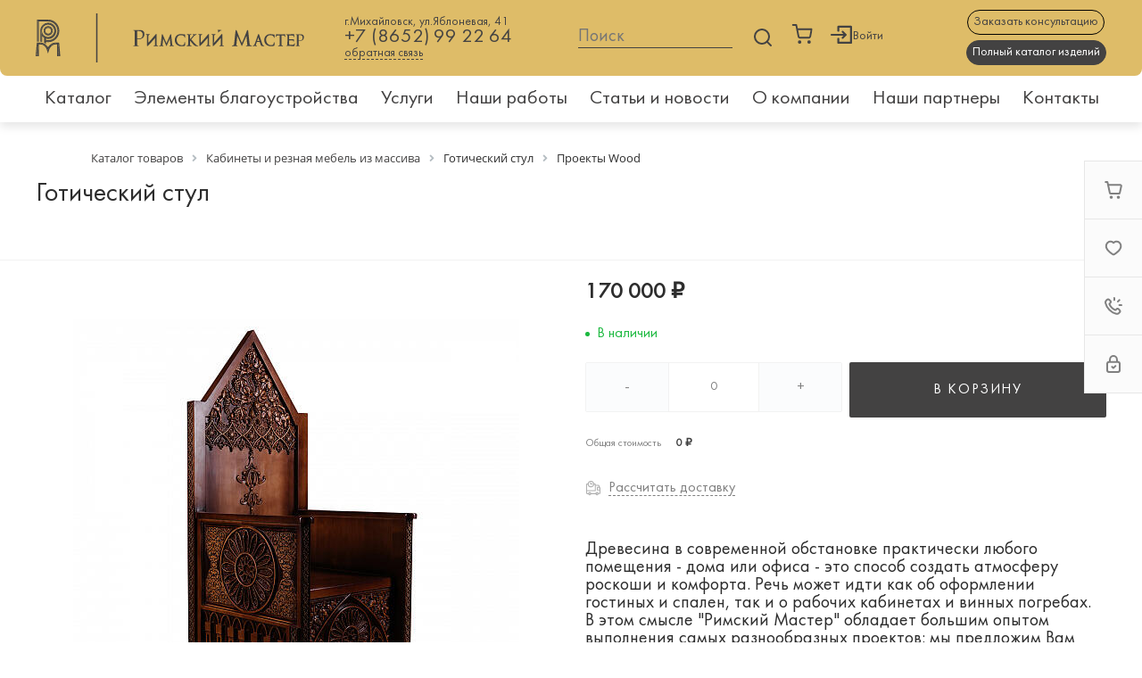

--- FILE ---
content_type: text/html; charset=UTF-8
request_url: https://rmwood.ru/catalog/mebel/1892/
body_size: 57160
content:

<!DOCTYPE html>
<html lang="ru">
    <head>

<!-- Yandex.Metrika counter -->
<script type="text/javascript">
    (function(m,e,t,r,i,k,a){
        m[i]=m[i]||function(){(m[i].a=m[i].a||[]).push(arguments)};
        m[i].l=1*new Date();
        for (var j = 0; j < document.scripts.length; j++) {if (document.scripts[j].src === r) { return; }}
        k=e.createElement(t),a=e.getElementsByTagName(t)[0],k.async=1,k.src=r,a.parentNode.insertBefore(k,a)
    })(window, document,'script','https://mc.yandex.ru/metrika/tag.js', 'ym');

    ym(51160691, 'init', {webvisor:true, clickmap:true, accurateTrackBounce:true, trackLinks:true});
</script>
<noscript><div><img src="https://mc.yandex.ru/watch/51160691" style="position:absolute; left:-9999px;" alt="" /></div></noscript>
<!-- /Yandex.Metrika counter -->


          <title>Купить Готический стул в интернет-магазине &quot;Римский Мастер&quot;</title>
        <meta http-equiv="Content-Type" content="text/html; charset=UTF-8" />
<meta name="keywords" content="Купить, Интернет-магазин" />
<meta name="description" content="Готический стул в интернет-магазине &amp;quot;Римский Мастер&amp;quot;. Доставка по всей России. Ждем вас!" />
<link rel="canonical" href="https://rmwood.ru/catalog/mebel/1892/" />
<link href="/bitrix/js/ui/design-tokens/dist/ui.design-tokens.css?170296999525728" type="text/css"  rel="stylesheet" />
<link href="/bitrix/js/ui/fonts/opensans/ui.font.opensans.css?16639180822555" type="text/css"  rel="stylesheet" />
<link href="/bitrix/js/main/popup/dist/main.popup.bundle.css?170109338329861" type="text/css"  rel="stylesheet" />
<link href="https://fonts.googleapis.com/css?family=Montserrat:300,400,500,700&amp;subset=cyrillic" type="text/css"  rel="stylesheet" />
<link href="/bitrix/templates/universe_s1/components/bitrix/catalog/catalog.1.custom/style.css?165285794027265" type="text/css"  rel="stylesheet" />
<link href="/bitrix/templates/universe_s1/components/bitrix/catalog.element/catalog.default.5.custom/style.css?1669794507113997" type="text/css"  rel="stylesheet" />
<link href="/bitrix/templates/universe_s1/components/intec.universe/reviews/template.2/style.css?165285793712869" type="text/css"  rel="stylesheet" />
<link href="/bitrix/templates/universe_s1/css/bundle.css?1652857936610269" type="text/css"  data-template-style="true"  rel="stylesheet" />
<link href="/bitrix/templates/universe_s1/css/custom.css?173012608647663" type="text/css"  data-template-style="true"  rel="stylesheet" />
<link href="/bitrix/templates/universe_s1/assets/fonts/Cervino/stylesheet.css?16528579368611" type="text/css"  data-template-style="true"  rel="stylesheet" />
<link href="/bitrix/templates/universe_s1/assets/js/popeasy/main.css?16744648571605" type="text/css"  data-template-style="true"  rel="stylesheet" />
<link href="/bitrix/templates/universe_s1/css/font_booster.css?166806323810743" type="text/css"  data-template-style="true"  rel="stylesheet" />
<link href="/bitrix/templates/universe_s1/components/intec.universe/sale.basket.small/template.2/style.css?165285793721011" type="text/css"  data-template-style="true"  rel="stylesheet" />
<link href="/bitrix/templates/universe_s1/components/intec.universe/main.widget/navigation.button.top/style.css?16589389051400" type="text/css"  data-template-style="true"  rel="stylesheet" />
<link href="/bitrix/templates/universe_s1/components/intec.universe/main.panel/template.1/style.css?16824154213625" type="text/css"  data-template-style="true"  rel="stylesheet" />
<link href="/bitrix/templates/universe_s1/components/intec.universe/main.header/template.1.custom/style.css?165285793714840" type="text/css"  data-template-style="true"  rel="stylesheet" />
<link href="/bitrix/templates/universe_s1/components/intec.universe/main.header/template.1.custom/templates/desktop/template.1/style.css?166451519560828" type="text/css"  data-template-style="true"  rel="stylesheet" />
<link href="/bitrix/templates/universe_s1/components/bitrix/search.title/input.1.custom/style.css?16528579405506" type="text/css"  data-template-style="true"  rel="stylesheet" />
<link href="/bitrix/templates/universe_s1/components/intec.universe/main.header/template.1.custom/bitrix/system.auth.form/panel.custom/style.css?1652857937146" type="text/css"  data-template-style="true"  rel="stylesheet" />
<link href="/bitrix/templates/universe_s1/components/intec.universe/main.header/template.1.custom/templates/fixed/template.1/style.css?16528579373044" type="text/css"  data-template-style="true"  rel="stylesheet" />
<link href="/bitrix/templates/universe_s1/components/intec.universe/main.header/template.1.custom/templates/mobile/template.2/style.css?16528579373683" type="text/css"  data-template-style="true"  rel="stylesheet" />
<link href="/bitrix/templates/universe_s1/components/bitrix/menu/mobile.2/style.css?16528579409339" type="text/css"  data-template-style="true"  rel="stylesheet" />
<link href="/bitrix/templates/universe_s1/components/bitrix/search.title/input.1/style.css?16528579405690" type="text/css"  data-template-style="true"  rel="stylesheet" />
<link href="/bitrix/templates/universe_s1/components/bitrix/search.title/popup.1/style.css?165285794018764" type="text/css"  data-template-style="true"  rel="stylesheet" />
<link href="/bitrix/templates/universe_s1/components/intec.universe/main.header/template.1.custom/templates/banners/template.1/style.css?1652857937123" type="text/css"  data-template-style="true"  rel="stylesheet" />
<link href="/bitrix/templates/universe_s1/components/intec.universe/main.slider/template.1.custom/style.css?165285793832498" type="text/css"  data-template-style="true"  rel="stylesheet" />
<link href="/bitrix/components/bitrix/breadcrumb/templates/universal/style.css?1652858029758" type="text/css"  data-template-style="true"  rel="stylesheet" />
<link href="/bitrix/templates/universe_s1/components/intec.universe/widget/accessories/style.css?165285793822103" type="text/css"  data-template-style="true"  rel="stylesheet" />
<link href="/bitrix/templates/universe_s1/components/intec.universe/main.footer/template.1.custom/style.css?16528579381852" type="text/css"  data-template-style="true"  rel="stylesheet" />
<link href="/bitrix/templates/universe_s1/components/intec.universe/main.footer/template.1.custom/templates/template.1/style.css?165285793815219" type="text/css"  data-template-style="true"  rel="stylesheet" />
<link href="/bitrix/templates/universe_s1/components/bitrix/system.pagenavigation/.default/style.css?16528579402556" type="text/css"  data-template-style="true"  rel="stylesheet" />
<link href="/bitrix/templates/universe_s1/components/rl/form.result.new/wood_popup/style.css?1667459907143" type="text/css"  data-template-style="true"  rel="stylesheet" />
<link href="/bitrix/templates/universe_s1/template_styles.css?17582778301001" type="text/css"  data-template-style="true"  rel="stylesheet" />
<script>if(!window.BX)window.BX={};if(!window.BX.message)window.BX.message=function(mess){if(typeof mess==='object'){for(let i in mess) {BX.message[i]=mess[i];} return true;}};</script>
<script>(window.BX||top.BX).message({'JS_CORE_LOADING':'Загрузка...','JS_CORE_NO_DATA':'- Нет данных -','JS_CORE_WINDOW_CLOSE':'Закрыть','JS_CORE_WINDOW_EXPAND':'Развернуть','JS_CORE_WINDOW_NARROW':'Свернуть в окно','JS_CORE_WINDOW_SAVE':'Сохранить','JS_CORE_WINDOW_CANCEL':'Отменить','JS_CORE_WINDOW_CONTINUE':'Продолжить','JS_CORE_H':'ч','JS_CORE_M':'м','JS_CORE_S':'с','JSADM_AI_HIDE_EXTRA':'Скрыть лишние','JSADM_AI_ALL_NOTIF':'Показать все','JSADM_AUTH_REQ':'Требуется авторизация!','JS_CORE_WINDOW_AUTH':'Войти','JS_CORE_IMAGE_FULL':'Полный размер'});</script>

<script src="/bitrix/js/main/core/core.js?1705401968494198"></script>

<script>BX.Runtime.registerExtension({'name':'main.core','namespace':'BX','loaded':true});</script>
<script>BX.setJSList(['/bitrix/js/main/core/core_ajax.js','/bitrix/js/main/core/core_promise.js','/bitrix/js/main/polyfill/promise/js/promise.js','/bitrix/js/main/loadext/loadext.js','/bitrix/js/main/loadext/extension.js','/bitrix/js/main/polyfill/promise/js/promise.js','/bitrix/js/main/polyfill/find/js/find.js','/bitrix/js/main/polyfill/includes/js/includes.js','/bitrix/js/main/polyfill/matches/js/matches.js','/bitrix/js/ui/polyfill/closest/js/closest.js','/bitrix/js/main/polyfill/fill/main.polyfill.fill.js','/bitrix/js/main/polyfill/find/js/find.js','/bitrix/js/main/polyfill/matches/js/matches.js','/bitrix/js/main/polyfill/core/dist/polyfill.bundle.js','/bitrix/js/main/core/core.js','/bitrix/js/main/polyfill/intersectionobserver/js/intersectionobserver.js','/bitrix/js/main/lazyload/dist/lazyload.bundle.js','/bitrix/js/main/polyfill/core/dist/polyfill.bundle.js','/bitrix/js/main/parambag/dist/parambag.bundle.js']);
</script>
<script>BX.Runtime.registerExtension({'name':'ui.design-tokens','namespace':'window','loaded':true});</script>
<script>BX.Runtime.registerExtension({'name':'ui.fonts.opensans','namespace':'window','loaded':true});</script>
<script>BX.Runtime.registerExtension({'name':'main.popup','namespace':'BX.Main','loaded':true});</script>
<script>BX.Runtime.registerExtension({'name':'popup','namespace':'window','loaded':true});</script>
<style>.intec-cl-text {
  color: #434242 !important; }

.intec-cl-text-active:active {
  color: #434242 !important; }

.intec-cl-text-active.active {
  color: #434242 !important; }

.intec-cl-text-focus:focus {
  color: #434242 !important; }

.intec-cl-text-hover:hover {
  color: #434242 !important; }

.intec-cl-background {
  background-color: #434242 !important;
  fill: #434242 !important; }

.intec-cl-background-active:active {
  background-color: #434242 !important;
  fill: #434242 !important; }

.intec-cl-background-focus:focus {
  background-color: #434242 !important;
  fill: #434242 !important; }

.intec-cl-background-hover:hover {
  background-color: #434242 !important;
  fill: #434242 !important; }

.intec-cl-background-dark {
  background-color: #292929 !important;
  fill: #292929 !important; }

.intec-cl-background-dark-active:active {
  background-color: #292929 !important;
  fill: #292929 !important; }

.intec-cl-background-dark-focus:focus {
  background-color: #292929 !important;
  fill: #292929 !important; }

.intec-cl-background-dark-hover:hover {
  background-color: #292929 !important;
  fill: #292929 !important; }

.intec-cl-background-light {
  background-color: #5d5b5b !important;
  fill: #5d5b5b !important; }

.intec-cl-background-light-active:active {
  background-color: #5d5b5b !important;
  fill: #5d5b5b !important; }

.intec-cl-background-light-focus:focus {
  background-color: #5d5b5b !important;
  fill: #5d5b5b !important; }

.intec-cl-background-light-hover:hover {
  background-color: #5d5b5b !important;
  fill: #5d5b5b !important; }

.intec-cl-background-light-40 {
  background-color: #a9a8a8 !important;
  fill: #a9a8a8 !important; }

.intec-cl-background-light-40-active:active {
  background-color: #a9a8a8 !important;
  fill: #a9a8a8 !important; }

.intec-cl-background-light-40-focus:focus {
  background-color: #a9a8a8 !important;
  fill: #a9a8a8 !important; }

.intec-cl-background-light-40-hover:hover {
  background-color: #a9a8a8 !important;
  fill: #a9a8a8 !important; }

.intec-cl-border {
  border-color: #434242 !important; }

.intec-cl-border-light {
  border-color: #5d5b5b !important; }

.intec-cl-border-active:active {
  border-color: #434242 !important; }

.intec-cl-border-focus:focus {
  border-color: #434242 !important; }

.intec-cl-border-hover:hover {
  border-color: #434242 !important; }

.intec-cl-border-light-hover:hover {
  border-color: #5d5b5b !important; }

.intec-cl-text-light {
  color: #5d5b5b !important; }

.intec-cl-text-light-active:active {
  color: #5d5b5b !important; }

.intec-cl-text-light-focus:focus {
  color: #5d5b5b !important; }

.intec-cl-text-light-hover:hover {
  color: #5d5b5b !important; }

.intec-cl-text-dark {
  color: #292929 !important; }

.intec-cl-text-dark-active:active {
  color: #292929 !important; }

.intec-cl-text-dark-focus:focus {
  color: #292929 !important; }

.intec-cl-text-dark-hover:hover {
  color: #292929 !important; }

.intec-cl-background-light {
  background-color: #5d5b5b !important;
  fill: #5d5b5b !important; }

.intec-cl-background-light-active:active {
  background-color: #5d5b5b !important; }

.intec-cl-background-light-focus:focus {
  background-color: #5d5b5b !important; }

.intec-cl-background-light-hover:hover {
  background-color: #5d5b5b !important; }

.intec-cl-svg svg {
  fill: #434242 !important;
  stroke: #434242 !important; }

.intec-cl-svg-path-fill svg path {
  fill: #434242 !important; }

.intec-cl-svg-path-fill-hover:hover svg path {
  fill: #434242 !important; }

.intec-cl-svg-path-stroke svg path, .intec-cl-svg-rect-stroke svg rect {
  stroke: #434242 !important; }

.intec-cl-svg-path-stroke-hover:hover svg path {
  stroke: #434242 !important; }

.intec-content {
  max-width: 1240px; }

.intec-content .intec-content.intec-content-primary {
  max-width: 1240px; }

html {
  font-size: 14px;
  font-family: "Montserrat", sans-serif; }

.intec-template .intec-template-part.intec-template-part-title, .intec-template .widget .widget-header .widget-title {
  font-size: 24px; }

@media (max-width: 768px) {
  .intec-template .intec-template-part.intec-template-part-title, .intec-template .widget .widget-header .widget-title {
    font-size: 20px; } }

.intec-image-effect {
  opacity: 1;
  -webkit-transition: opacity 350ms ease-in-out;
  -moz-transition: opacity 350ms ease-in-out;
  -ms-transition: opacity 350ms ease-in-out;
  -o-transition: opacity 350ms ease-in-out;
  transition: opacity 350ms ease-in-out; }

.intec-image-effect:hover {
  opacity: 0.5; }

.intec-ui.intec-ui-control-alert.intec-ui-scheme-current {
  color: #434242;
  background-color: #f5f5f5;
  border-color: #ebeaea; }

.intec-ui.intec-ui-control-button.intec-ui-scheme-current {
  border-color: #434242;
  background-color: #434242;
  color: #fff; }
  .intec-ui.intec-ui-control-button.intec-ui-scheme-current.intec-ui-mod-transparent {
    background-color: transparent;
    color: #434242; }
  .intec-ui.intec-ui-control-button.intec-ui-scheme-current:hover, .intec-ui.intec-ui-control-button.intec-ui-scheme-current.intec-ui-state-hover, .intec-ui.intec-ui-control-button.intec-ui-scheme-current[data-ui-state="hover"] {
    border-color: #5d5b5b;
    background-color: #5d5b5b;
    color: #fff; }
  .intec-ui.intec-ui-control-button.intec-ui-scheme-current:focus, .intec-ui.intec-ui-control-button.intec-ui-scheme-current.intec-ui-state-focus, .intec-ui.intec-ui-control-button.intec-ui-scheme-current[data-ui-state="focus"] {
    border-color: #5d5b5b;
    background-color: #5d5b5b;
    color: #fff; }
  .intec-ui.intec-ui-control-button.intec-ui-scheme-current:active, .intec-ui.intec-ui-control-button.intec-ui-scheme-current.intec-ui-state-active, .intec-ui.intec-ui-control-button.intec-ui-scheme-current[data-ui-state="active"] {
    border-color: #292929;
    background-color: #292929;
    color: #fff; }
  .intec-ui.intec-ui-control-button.intec-ui-scheme-current:disabled, .intec-ui.intec-ui-control-button.intec-ui-scheme-current.intec-ui-state-disabled, .intec-ui.intec-ui-control-button.intec-ui-scheme-current[data-ui-state="disabled"] {
    border-color: #100f0f;
    background-color: #100f0f;
    color: #fff; }
  .intec-ui.intec-ui-control-button.intec-ui-scheme-current.intec-ui-mod-link {
    color: #5f5f5f;
    border-color: transparent;
    background-color: transparent; }
    .intec-ui.intec-ui-control-button.intec-ui-scheme-current.intec-ui-mod-link:hover, .intec-ui.intec-ui-control-button.intec-ui-scheme-current.intec-ui-mod-link.intec-ui-state-hover, .intec-ui.intec-ui-control-button.intec-ui-scheme-current.intec-ui-mod-link[data-ui-state="hover"] {
      color: #5d5b5b; }
    .intec-ui.intec-ui-control-button.intec-ui-scheme-current.intec-ui-mod-link:focus, .intec-ui.intec-ui-control-button.intec-ui-scheme-current.intec-ui-mod-link.intec-ui-state-focus, .intec-ui.intec-ui-control-button.intec-ui-scheme-current.intec-ui-mod-link[data-ui-state="focus"] {
      color: #5d5b5b; }
    .intec-ui.intec-ui-control-button.intec-ui-scheme-current.intec-ui-mod-link:active, .intec-ui.intec-ui-control-button.intec-ui-scheme-current.intec-ui-mod-link.intec-ui-state-active, .intec-ui.intec-ui-control-button.intec-ui-scheme-current.intec-ui-mod-link[data-ui-state="active"] {
      color: #292929; }
    .intec-ui.intec-ui-control-button.intec-ui-scheme-current.intec-ui-mod-link:disabled, .intec-ui.intec-ui-control-button.intec-ui-scheme-current.intec-ui-mod-link.intec-ui-state-disabled, .intec-ui.intec-ui-control-button.intec-ui-scheme-current.intec-ui-mod-link[data-ui-state="disabled"] {
      color: #9f9f9f; }

.intec-ui.intec-ui-control-checkbox.intec-ui-scheme-current.intec-ui-scheme-current .intec-ui-part-selector:before, .intec-ui.intec-ui-control-radiobox.intec-ui-scheme-current.intec-ui-scheme-current .intec-ui-part-selector:before {
  background-color: #fff;
  color: #fff; }
  .intec-ui.intec-ui-control-checkbox.intec-ui-scheme-current.intec-ui-scheme-current input:checked + .intec-ui-part-selector, .intec-ui.intec-ui-control-radiobox.intec-ui-scheme-current.intec-ui-scheme-current input:checked + .intec-ui-part-selector, .intec-ui.intec-ui-control-checkbox.intec-ui-scheme-current.intec-ui-scheme-current.intec-ui-state-checked .intec-ui-part-selector, .intec-ui.intec-ui-control-radiobox.intec-ui-scheme-current.intec-ui-scheme-current.intec-ui-state-checked .intec-ui-part-selector, .intec-ui.intec-ui-control-checkbox.intec-ui-scheme-current.intec-ui-scheme-current[data-ui-state="checked"] .intec-ui-part-selector, .intec-ui.intec-ui-control-radiobox.intec-ui-scheme-current.intec-ui-scheme-current[data-ui-state="checked"] .intec-ui-part-selector {
    border-color: #434242;
    background-color: #434242; }
    .intec-ui.intec-ui-control-checkbox.intec-ui-scheme-current.intec-ui-scheme-current input:checked + .intec-ui-part-selector:before, .intec-ui.intec-ui-control-radiobox.intec-ui-scheme-current.intec-ui-scheme-current input:checked + .intec-ui-part-selector:before, .intec-ui.intec-ui-control-checkbox.intec-ui-scheme-current.intec-ui-scheme-current.intec-ui-state-checked .intec-ui-part-selector:before, .intec-ui.intec-ui-control-radiobox.intec-ui-scheme-current.intec-ui-scheme-current.intec-ui-state-checked .intec-ui-part-selector:before, .intec-ui.intec-ui-control-checkbox.intec-ui-scheme-current.intec-ui-scheme-current[data-ui-state="checked"] .intec-ui-part-selector:before, .intec-ui.intec-ui-control-radiobox.intec-ui-scheme-current.intec-ui-scheme-current[data-ui-state="checked"] .intec-ui-part-selector:before {
      background-color: #fff;
      color: #fff; }
  .intec-ui.intec-ui-control-checkbox.intec-ui-scheme-current.intec-ui-scheme-current:hover .intec-ui-part-selector, .intec-ui.intec-ui-control-radiobox.intec-ui-scheme-current.intec-ui-scheme-current:hover .intec-ui-part-selector, .intec-ui.intec-ui-control-checkbox.intec-ui-scheme-current.intec-ui-scheme-current.intec-ui-state-hover .intec-ui-part-selector, .intec-ui.intec-ui-control-radiobox.intec-ui-scheme-current.intec-ui-scheme-current.intec-ui-state-hover .intec-ui-part-selector, .intec-ui.intec-ui-control-checkbox.intec-ui-scheme-current.intec-ui-scheme-current[data-ui-state="hover"] .intec-ui-part-selector, .intec-ui.intec-ui-control-radiobox.intec-ui-scheme-current.intec-ui-scheme-current[data-ui-state="hover"] .intec-ui-part-selector {
    border-color: #5d5b5b;
    background-color: #f6f6f6; }
    .intec-ui.intec-ui-control-checkbox.intec-ui-scheme-current.intec-ui-scheme-current:hover .intec-ui-part-selector:before, .intec-ui.intec-ui-control-radiobox.intec-ui-scheme-current.intec-ui-scheme-current:hover .intec-ui-part-selector:before, .intec-ui.intec-ui-control-checkbox.intec-ui-scheme-current.intec-ui-scheme-current.intec-ui-state-hover .intec-ui-part-selector:before, .intec-ui.intec-ui-control-radiobox.intec-ui-scheme-current.intec-ui-scheme-current.intec-ui-state-hover .intec-ui-part-selector:before, .intec-ui.intec-ui-control-checkbox.intec-ui-scheme-current.intec-ui-scheme-current[data-ui-state="hover"] .intec-ui-part-selector:before, .intec-ui.intec-ui-control-radiobox.intec-ui-scheme-current.intec-ui-scheme-current[data-ui-state="hover"] .intec-ui-part-selector:before {
      background-color: #fff;
      color: #fff; }
  .intec-ui.intec-ui-control-checkbox.intec-ui-scheme-current.intec-ui-scheme-current input:focus:not(:checked) + .intec-ui-part-selector, .intec-ui.intec-ui-control-radiobox.intec-ui-scheme-current.intec-ui-scheme-current input:focus:not(:checked) + .intec-ui-part-selector, .intec-ui.intec-ui-control-checkbox.intec-ui-scheme-current.intec-ui-scheme-current.intec-ui-state-focus .intec-ui-part-selector, .intec-ui.intec-ui-control-radiobox.intec-ui-scheme-current.intec-ui-scheme-current.intec-ui-state-focus .intec-ui-part-selector, .intec-ui.intec-ui-control-checkbox.intec-ui-scheme-current.intec-ui-scheme-current[data-ui-state="focus"] .intec-ui-part-selector, .intec-ui.intec-ui-control-radiobox.intec-ui-scheme-current.intec-ui-scheme-current[data-ui-state="focus"] .intec-ui-part-selector {
    border-color: #5d5b5b;
    background-color: #f6f6f6; }
    .intec-ui.intec-ui-control-checkbox.intec-ui-scheme-current.intec-ui-scheme-current input:focus:not(:checked) + .intec-ui-part-selector:before, .intec-ui.intec-ui-control-radiobox.intec-ui-scheme-current.intec-ui-scheme-current input:focus:not(:checked) + .intec-ui-part-selector:before, .intec-ui.intec-ui-control-checkbox.intec-ui-scheme-current.intec-ui-scheme-current.intec-ui-state-focus .intec-ui-part-selector:before, .intec-ui.intec-ui-control-radiobox.intec-ui-scheme-current.intec-ui-scheme-current.intec-ui-state-focus .intec-ui-part-selector:before, .intec-ui.intec-ui-control-checkbox.intec-ui-scheme-current.intec-ui-scheme-current[data-ui-state="focus"] .intec-ui-part-selector:before, .intec-ui.intec-ui-control-radiobox.intec-ui-scheme-current.intec-ui-scheme-current[data-ui-state="focus"] .intec-ui-part-selector:before {
      background-color: #fff;
      color: #fff; }
  .intec-ui.intec-ui-control-checkbox.intec-ui-scheme-current.intec-ui-scheme-current:active .intec-ui-part-selector, .intec-ui.intec-ui-control-radiobox.intec-ui-scheme-current.intec-ui-scheme-current:active .intec-ui-part-selector, .intec-ui.intec-ui-control-checkbox.intec-ui-scheme-current.intec-ui-scheme-current.intec-ui-state-active .intec-ui-part-selector, .intec-ui.intec-ui-control-radiobox.intec-ui-scheme-current.intec-ui-scheme-current.intec-ui-state-active .intec-ui-part-selector, .intec-ui.intec-ui-control-checkbox.intec-ui-scheme-current.intec-ui-scheme-current[data-ui-state="active"] .intec-ui-part-selector, .intec-ui.intec-ui-control-radiobox.intec-ui-scheme-current.intec-ui-scheme-current[data-ui-state="active"] .intec-ui-part-selector {
    border-color: #292929;
    background-color: #292929; }
    .intec-ui.intec-ui-control-checkbox.intec-ui-scheme-current.intec-ui-scheme-current:active .intec-ui-part-selector:before, .intec-ui.intec-ui-control-radiobox.intec-ui-scheme-current.intec-ui-scheme-current:active .intec-ui-part-selector:before, .intec-ui.intec-ui-control-checkbox.intec-ui-scheme-current.intec-ui-scheme-current.intec-ui-state-active .intec-ui-part-selector:before, .intec-ui.intec-ui-control-radiobox.intec-ui-scheme-current.intec-ui-scheme-current.intec-ui-state-active .intec-ui-part-selector:before, .intec-ui.intec-ui-control-checkbox.intec-ui-scheme-current.intec-ui-scheme-current[data-ui-state="active"] .intec-ui-part-selector:before, .intec-ui.intec-ui-control-radiobox.intec-ui-scheme-current.intec-ui-scheme-current[data-ui-state="active"] .intec-ui-part-selector:before {
      background-color: #fff;
      color: #fff; }

.intec-ui.intec-ui-control-switch.intec-ui-scheme-current.intec-ui-scheme-current input:checked + .intec-ui-part-selector, .intec-ui.intec-ui-control-switch.intec-ui-scheme-current.intec-ui-scheme-current.intec-ui-state-checked .intec-ui-part-selector, .intec-ui.intec-ui-control-switch.intec-ui-scheme-current.intec-ui-scheme-current[data-ui-state="checked"] .intec-ui-part-selector {
  border-color: #434242;
  background-color: #434242; }
  .intec-ui.intec-ui-control-switch.intec-ui-scheme-current.intec-ui-scheme-current input:checked + .intec-ui-part-selector:before, .intec-ui.intec-ui-control-switch.intec-ui-scheme-current.intec-ui-scheme-current.intec-ui-state-checked .intec-ui-part-selector:before, .intec-ui.intec-ui-control-switch.intec-ui-scheme-current.intec-ui-scheme-current[data-ui-state="checked"] .intec-ui-part-selector:before {
    background-color: #fff;
    color: #fff; }
  .intec-ui.intec-ui-control-switch.intec-ui-scheme-current.intec-ui-scheme-current:active .intec-ui-part-selector, .intec-ui.intec-ui-control-switch.intec-ui-scheme-current.intec-ui-scheme-current.intec-ui-state-active .intec-ui-part-selector, .intec-ui.intec-ui-control-switch.intec-ui-scheme-current.intec-ui-scheme-current[data-ui-state="active"] .intec-ui-part-selector {
    border-color: #292929;
    background-color: #292929; }
  .intec-ui.intec-ui-control-switch.intec-ui-scheme-current.intec-ui-scheme-current:active .intec-ui-part-selector:before, .intec-ui.intec-ui-control-switch.intec-ui-scheme-current.intec-ui-scheme-current.intec-ui-state-active .intec-ui-part-selector:before, .intec-ui.intec-ui-control-switch.intec-ui-scheme-current.intec-ui-scheme-current[data-ui-state="active"] .intec-ui-part-selector:before {
    background-color: #fff;
    color: #fff; }

.intec-ui.intec-ui-control-numeric.intec-ui-scheme-current .intec-ui-part-increment:hover, .intec-ui.intec-ui-control-numeric.intec-ui-scheme-current .intec-ui-part-decrement:hover {
  color: #434242 !important; }

.intec-ui.intec-ui-control-tabs.intec-ui-scheme-current .intec-ui-part-tab:hover, .intec-ui.intec-ui-control-tabs.intec-ui-scheme-current .intec-ui-part-tab[data-active="true"] {
  border-color: #434242; }

.intec-ui.intec-ui-control-tabs.intec-ui-view-1.intec-ui-scheme-current .intec-ui-part-tab[data-active="true"] {
  color: #434242; }

.intec-ui.intec-ui-control-tabs.intec-ui-view-1.intec-ui-scheme-current .intec-ui-part-tab[data-active="true"] *:after {
  background-color: #434242; }

.intec-ui.intec-ui-control-tabs.intec-ui-view-2.intec-ui-scheme-current .intec-ui-part-tab:hover, .intec-ui.intec-ui-control-tabs.intec-ui-view-2.intec-ui-scheme-current .intec-ui-part-tab[data-active="true"] {
  background-color: #434242; }

.intec-ui.intec-ui-control-tabs.intec-ui-view-2.intec-ui-scheme-current .intec-ui-part-tab[data-active="true"] {
  -webkit-box-shadow: 0 6px 18px rgba(67, 66, 66, 0.42);
  -moz-box-shadow: 0 6px 18px rgba(67, 66, 66, 0.42);
  box-shadow: 0 6px 18px rgba(67, 66, 66, 0.42); }

.intec-ui-markup-text, [data-ui-markup="text"] {
  font-size: 14px; }

a, [data-ui-markup="a"], .intec-ui-markup-a {
  color: #434242; }
  a:hover, [data-ui-markup="a"]:hover, .intec-ui-markup-a:hover, a:focus, [data-ui-markup="a"]:focus, .intec-ui-markup-a:focus {
    color: #5d5b5b; }
  a:hover.intec-ui-mod-dashed, [data-ui-markup="a"]:hover.intec-ui-mod-dashed, .intec-ui-markup-a:hover.intec-ui-mod-dashed, a:focus.intec-ui-mod-dashed, [data-ui-markup="a"]:focus.intec-ui-mod-dashed, .intec-ui-markup-a:focus.intec-ui-mod-dashed, a:hover.intec-ui-mod-dotted, [data-ui-markup="a"]:hover.intec-ui-mod-dotted, .intec-ui-markup-a:hover.intec-ui-mod-dotted, a:focus.intec-ui-mod-dotted, [data-ui-markup="a"]:focus.intec-ui-mod-dotted, .intec-ui-markup-a:focus.intec-ui-mod-dotted {
    border-color: #5d5b5b; }
  a:active, [data-ui-markup="a"]:active, .intec-ui-markup-a:active {
    color: #292929; }
  a:active.intec-ui-mod-dashed, [data-ui-markup="a"]:active.intec-ui-mod-dashed, .intec-ui-markup-a:active.intec-ui-mod-dashed, a:active.intec-ui-mod-dotted, [data-ui-markup="a"]:active.intec-ui-mod-dotted, .intec-ui-markup-a:active.intec-ui-mod-dotted {
    border-color: #292929; }

blockquote:before, [data-ui-markup="blockquote"]:before, .intec-ui-markup-blockquote:before {
  background-color: #434242; }

ul > li:before, [data-ui-markup="ul"] > [data-ui-markup="li"]:before, .intec-ui-markup-ul > .intec-ui-markup-li:before {
  color: #434242; }

ol > li:before, [data-ui-markup="ol"] > [data-ui-markup="li"]:before, .intec-ui-markup-ol > .intec-ui-markup-li:before {
  color: #434242; }
</style>
<style>.ns-bitrix.c-menu.c-menu-horizontal-1 .menu-item.menu-item-default .menu-submenu .menu-submenu-item:hover > .menu-submenu-item-text, .ns-bitrix.c-menu.c-menu-horizontal-2 .menu-item .menu-submenu .menu-submenu-item:hover > .menu-submenu-item-text, .c-header.c-header-template-1 .widget-view.widget-view-desktop .widget-view-desktop-1 .widget-container-menu .ns-bitrix.c-menu.c-menu-horizontal-1 .menu-item:hover .menu-item-text-wrapper, .c-header.c-header-template-1 .widget-view.widget-view-desktop .widget-view-desktop-1 .widget-container-menu .ns-bitrix.c-menu.c-menu-horizontal-1 .menu-item.menu-item-active .menu-item-text-wrapper, .c-header.c-header-template-1 .widget-view.widget-view-desktop .widget-view-desktop-7 .widget-menu .ns-bitrix.c-menu.c-menu-horizontal-1 .menu-item:hover .menu-item-text-wrapper, .c-header.c-header-template-1 .widget-view.widget-view-desktop .widget-view-desktop-7 .widget-menu .ns-bitrix.c-menu.c-menu-horizontal-1 .menu-item.menu-item-active .menu-item-text-wrapper, .c-header.c-header-template-1 .widget-view.widget-view-desktop .widget-view-desktop-9 .widget-container-menu .ns-bitrix.c-menu.c-menu-horizontal-1 .menu-item:hover .menu-item-text-wrapper, .c-header.c-header-template-1 .widget-view.widget-view-desktop .widget-view-desktop-9 .widget-container-menu .ns-bitrix.c-menu.c-menu-horizontal-1 .menu-item.menu-item-active .menu-item-text-wrapper, .c-header.c-header-template-1 .widget-view.widget-view-fixed .widget-menu .ns-bitrix.c-menu.c-menu-horizontal-1 .menu-wrapper .menu-item:hover .menu-item-text-wrapper, .c-header.c-header-template-1 .widget-view.widget-view-fixed .widget-menu .ns-bitrix.c-menu.c-menu-horizontal-1 .menu-wrapper .menu-item.menu-item-active .menu-item-text-wrapper {
  color: #434242 !important; }

.ns-bitrix.c-catalog-section.c-catalog-section-catalog-list-1 .catalog-section-item-purchase-button.catalog-section-item-purchase-button-add[data-basket-state="processing"], .ns-bitrix.c-catalog-section.c-catalog-section-catalog-text-1 .catalog-section-item-purchase-button.catalog-section-item-purchase-button-add[data-basket-state="processing"], .ns-bitrix.c-catalog-element.c-catalog-element-catalog-default-1 .catalog-element-property:before, .ns-bitrix.c-sale-order-ajax.c-sale-order-ajax-simple-1 .radio-inline:hover label:before, .ns-bitrix.c-sale-order-ajax.c-sale-order-ajax-simple-1 .radio-inline.radio-inline-checked label:before, .ns-bitrix.c-sale-order-ajax.c-sale-order-ajax-simple-1 .bx-soa-pp-item-container .bx-soa-pp-company:hover .bx-soa-pp-company-graf-container, .ns-bitrix.c-sale-order-ajax.c-sale-order-ajax-simple-1 .bx-soa-pp-item-container .bx-soa-pp-company.bx-selected .bx-soa-pp-company-graf-container, .ns-intec-universe.c-tags-list.c-tags-list-default .tags-list-item input[type=checkbox]:checked + .tags-list-item-button, .ns-intec-universe.c-tags-list.c-tags-list-default .tags-list-item-button:hover {
  background: #434242 !important; }

.ns-bitrix.c-sale-order-ajax.c-sale-order-ajax-simple-1 .bx-sls .quick-location-tag, .ns-bitrix.c-sale-order-ajax.c-sale-order-ajax-simple-1 .bx-slst .quick-location-tag {
  border: 1px solid;
  background: #fff;
  color: #434242; }

.ns-bitrix.c-sale-order-ajax.c-sale-order-ajax-simple-1 .bx-sls .quick-location-tag:hover, .ns-bitrix.c-sale-order-ajax.c-sale-order-ajax-simple-1 .bx-slst .quick-location-tag:hover, .ns-bitrix.c-sale-order-ajax.c-sale-order-ajax-simple-1 .bx-sls .quick-location-tag:focus, .ns-bitrix.c-sale-order-ajax.c-sale-order-ajax-simple-1 .bx-slst .quick-location-tag:focus, .ns-bitrix.c-sale-order-ajax.c-sale-order-ajax-simple-1 .bx-sls .quick-location-tag:active, .ns-bitrix.c-sale-order-ajax.c-sale-order-ajax-simple-1 .bx-slst .quick-location-tag:active {
  border: 1px solid #434242;
  background: #434242;
  color: #fff; }

.ns-bitrix.c-catalog-element.c-catalog-element-catalog-default-1 .catalog-element-gallery-preview[data-active=true], .ns-bitrix.c-catalog-element.c-catalog-element-catalog-default-1 .catalog-element-tab a:hover, .ns-bitrix.c-catalog-element.c-catalog-element-catalog-default-1 .catalog-element-tab[data-active=true] a, .ns-bitrix.c-catalog-element.c-catalog-element-catalog-default-1 .catalog-element-tab a:focus, .ns-bitrix.c-catalog-element.c-catalog-element-catalog-default-1 .catalog-element-tab a:active, .ns-bitrix.c-catalog-element.c-catalog-element-catalog-default-1 .catalog-element-tab.active a, .ns-bitrix.c-catalog-element.c-catalog-element-catalog-default-2 .catalog-element-tab a:hover, .ns-bitrix.c-catalog-element.c-catalog-element-catalog-default-2 .catalog-element-tab a:focus, .ns-bitrix.c-catalog-element.c-catalog-element-catalog-default-2 .catalog-element-tab a:active, .ns-bitrix.c-catalog-element.c-catalog-element-catalog-default-2 .catalog-element-tab.active a, .ns-bitrix.c-sale-order-ajax.c-sale-order-ajax-simple-1 .radio-inline:hover label:before, .ns-bitrix.c-sale-order-ajax.c-sale-order-ajax-simple-1 .radio-inline.radio-inline-checked label:before, .ns-bitrix.c-sale-order-ajax.c-sale-order-ajax-simple-1 .bx-soa-pp-item-container .bx-soa-pp-company:hover .bx-soa-pp-company-graf-container, .ns-bitrix.c-sale-order-ajax.c-sale-order-ajax-simple-1 .bx-soa-pp-item-container .bx-soa-pp-company.bx-selected .bx-soa-pp-company-graf-container, .c-smart-filter.c-smart-filter-horizontal-2 [data-property-type=checkbox-picture] .smart-filter-property-value input:checked + .smart-filter-property-value-picture-wrap, .c-smart-filter.c-smart-filter-horizontal-2 [data-property-type=checkbox-text-picture] .smart-filter-property-value input:checked + .smart-filter-property-value-picture-wrap {
  border-color: #434242 !important; }

.ns-bitrix.c-catalog-section.c-catalog-section-catalog-tile-1 .catalog-section-item-purchase-button.catalog-section-item-purchase-button-add[data-basket-state="processing"] {
  background: #5d5b5b !important; }
/** Old **/
.sale-icons a.sale-icons-item:hover .sale-icons-icon, .sale-icons a.sale-icons-item.hover .sale-icons-icon, .sale-icons a.sale-icons-item:active .sale-icons-icon, .sale-icons a.sale-icons-item.active .sale-icons-icon, .intec-sections-tile > div:hover .intec-section-name, .menu.menu-horizontal .menu-item.menu-item-default .menu-submenu .menu-submenu-item:hover > .menu-submenu-item-text, .widget-catalog-categories .widget-catalog-categories-tabs .widget-catalog-categories-tab a:hover, .widget-catalog-categories .widget-catalog-categories-tabs .widget-catalog-categories-tab.active a, .c-widget.c-widget-products-1 .widget-tab:hover .widget-tab-text, .c-widget.c-widget-products-1 .widget-tab.active .widget-tab-text, .widget-catalog-categories .widget-catalog-categories-desktop .widget-catalog-categories-navigation .widget-catalog-categories-navigation-next:hover, .widget-catalog-categories .widget-catalog-categories-desktop .widget-catalog-categories-navigation .widget-catalog-categories-navigation-previous:hover, .widget-reviews .widget-reviews-view.widget-reviews-view-slider .widget-reviews-navigation .widget-reviews-navigation-next:hover, .widget-reviews .widget-reviews-view.widget-reviews-view-slider .widget-reviews-navigation .widget-reviews-navigation-previous:hover, .widget-news .widget-news-view.widget-news-view-extend .widget-news-navigation .widget-news-navigation-next:hover, .widget-news .widget-news-view.widget-news-view-extend .widget-news-navigation .widget-news-navigation-previous:hover, .footer-menu a.child-link.active, .bx-filter .bx-filter-popup-result a, .intec-sections-list .intec-section-name:hover, .intec-sections-list .intec-subsection:hover, .intec-sections-list .intec-subsection:hover span, .intec-catalog-section-tile .price-block .element-buys, .intec-catalog-section .element-properties li, .intec-item-detail .show-all-characteristics, .contacts .contacts-offices .contacts-office .contacts-information-section.contacts-contacts .contacts-email a:hover .active.widget-reviews .widget-reviews-mobile .widget-reviews-view.widget-reviews-view-blocks-2 .widget-reviews-item .widget-reviews-item-header .widget-reviews-item-name, .bx_compare .table_compare table tr td a, .news-list-filter .news-list-filter-button.news-list-filter-button-active, .news-list-filter .news-list-filter-button:hover, .bx_ordercart .bx_ordercart_order_table_container tbody td.control .delay-item:hover, .bx_ordercart .bx_ordercart_order_table_container tbody td.control .to-cart-item:hover, .bx-soa-editstep, .bx-soa-item-title a, .subscribe-block .email-block-subscribe .subscribe-info:before, .widget-reviews .widget-reviews-mobile .widget-reviews-view.widget-reviews-view-blocks-2 .widget-reviews-item .widget-reviews-item-header .widget-reviews-item-name, .intec-certificates.desktop-template.template-tiles .intec-certificates_item:hover .intec-certificates_name, .intec-sections-tile-1 > div:hover .intec-section-name, .intec-certificates.desktop-template.template-tiles .intec-certificates_item:hover .intec-certificates_name, .header .header-desktop .header-content .header-content-menu .menu.menu-horizontal .menu-wrapper .menu-item:hover .menu-item-text .menu-item-text-wrapper, .header .header-desktop .header-content .header-content-menu .menu.menu-horizontal .menu-wrapper .menu-item.menu-item-active .menu-item-text .menu-item-text-wrapper, .intec-item-detail .item-bind-items .item-bind-items-list .owl-nav .owl-prev:hover, .intec-item-detail .item-bind-items .item-bind-items-list .owl-nav .owl-next:hover, .bx-filter .bx-filter-popup-result a, .intec-panel-sort .sort-value.sort-state-active a, .header.with-banner .header-desktop .header-static .header-content .header-content-phone .header-content-phone-call .header-content-phone-call-wrapper:hover, .header.with-banner[data-banner-color=black] .header-desktop .header-info .header-info-button:hover .header-info-button-text, .header.with-banner[data-banner-color=black] .header-desktop .header-static .header-content .header-info-button:hover .header-info-button-text, .header.with-banner[data-banner-color=black] .header-static .intec-search-icon:hover, .header.with-banner[data-banner-color=white] .header-desktop .header-info .header-info-social:hover, .header.with-banner .header-desktop .header-static .menu.menu-horizontal .menu-item:hover .menu-item-text:hover, .header.with-banner .header-desktop .header-static .menu.menu-horizontal .menu-item.menu-item-active .menu-item-text, .header .header-desktop .header-static .header-info .header-info-button .header-info-button-icon, .header .header-desktop .header-static .header-content .header-info-button .header-info-button-icon, .c-rate.c-rate-template-1 .owl-carousel .owl-nav .owl-next:hover, .c-rate.c-rate-template-1 .owl-carousel .owl-nav .owl-prev:hover, .c-certificates.c-certificates-template-1 .widget-element:hover .widget-element-name, .c-header.c-header-template-1[data-transparent = 'false'] .widget-view.widget-view-desktop .widget-panel .ns-bitrix.c-search-title.c-search-title-popup-1 .search-title-button:hover .search-title-button-icon, .c-header.c-header-template-1[data-transparent = 'false'] .widget-view.widget-view-desktop .widget-panel .ns-bitrix.c-search-title.c-search-title-popup-1 .search-title-button:hover .search-title-button-text, .c-header.c-header-template-1[data-transparent = 'false'] .widget-view.widget-view-desktop .widget-panel .widget-panel-button:hover .widget-panel-button-icon, .c-header.c-header-template-1[data-transparent = 'false'] .widget-view.widget-view-desktop .widget-panel .widget-panel-button:hover .widget-panel-button-text {
  color: #434242 !important; }

.ns-bitrix.c-catalog-element.c-catalog-element-catalog-default-1 .catalog-element-gallery-picture[data-active=true], .widget-catalog-categories .widget-catalog-categories-tabs .widget-catalog-categories-tab a:hover, .widget-catalog-categories .widget-catalog-categories-tabs .widget-catalog-categories-tab.active a, .widget-catalog-categories .widget-catalog-categories-dots .owl-dot.active, .c-widget.c-widget-products-1 .widget-tab:hover .widget-tab-text, .c-widget.c-widget-products-1 .widget-tab.active .widget-tab-text, .c-widget.c-widget-products-1 .owl-dots .owl-dot.active, .c-widget.c-widget-products-2 .owl-dots .owl-dot.active, .c-rate.c-rate-template-1 .owl-carousel .owl-dot.active, .news-list-slider .slider-dots .owl-dot .slider-dot:hover, .news-list-slider .slider-dots .owl-dot.active .slider-dot, .intec-item-detail .slider-item.active, .bx_compare .bx_sort_container .sortbutton.current, .bx_compare .bx_sort_container .sortbutton:hover, .bx_ordercart .bx_sort_container a.current, .bx-soa-section.bx-selected, .bx-soa-pp-company.bx-selected .bx-soa-pp-company-graf-container, .news-list-slider-cb .slider-dots .owl-dot .slider-dot:hover, .news-list-slider-cb .slider-dots .owl-dot.active .slider-dot, .ns-bitrix.c-catalog-section.c-catalog-section-catalog-tile-2 .catalog-section-item-offers-property-extended-value[data-state=selected] .catalog-section-item-offers-property-extended-value-image {
  border-color: #434242 !important; }

.arrow-right {
  border-right: 25px solid #434242 !important; }

.sale-icons a.sale-icons-item:hover .sale-icons-count, .sale-icons a.sale-icons-item.hover .sale-icons-count, .sale-icons a.sale-icons-item:active .sale-icons-count, .sale-icons a.sale-icons-item.active .sale-icons-count, .widget-catalog-categories .widget-catalog-categories-dots .owl-dot.active, .c-widget.c-widget-products-1 .owl-dots .owl-dot.active, .c-widget.c-widget-products-2 .owl-dots .owl-dot.active, .c-rate.c-rate-template-1 .owl-carousel .owl-dot.active, .intec-news-sections.template-chess .intec-news-sections_item:hover .intec-news-sections_name, .intec-news-sections.template-puzzle .intec-news-sections_item:hover .intec-news-sections_name, .intec-news-sections.template-tiles .intec-news-sections_item:hover .intec-news-sections_name, input[type=checkbox]:checked + span, .ask-question-container .ask-question-title:after {
  background-color: #292929; }

.intec-catalog-section-tile .price-block .element-buys.active, .intec-catalog-section-tile .price-block .element-buys.added, .share-products-block .products-element .price-block .price .element-buy.active, .news-list-slider .slider-dots .owl-dot.active .slider-dot, .bx-filter .body-filter .bx-filter-parameters-box .bx-filter-popup-result, .news-list-slider .slider-dots .owl-dot .slider-dot:hover, .intec-item-detail .properties-list > li:before, .news-list-slider:hover .slider-wrapper .owl-nav .owl-prev:hover, .news-list-slider:hover .slider-wrapper .owl-nav .owl-next:hover, .widget-reviews .widget-reviews-view.widget-reviews-view-slider .widget-reviews-dots .owl-dot.active, .widget-news .widget-news-view.widget-news-view-extend .widget-news-dots .owl-dot.active, .owl-carusel-gallery.owl-theme .owl-dots .owl-dot.active span, .owl-carusel-gallery.owl-theme .owl-dots .owl-dot:hover span, .carusel-products.owl-theme .owl-dots .owl-dot.active span, .carusel-products.owl-theme .owl-dots .owl-dot:hover span, .widget-flying-basket .flying-basket-mobile-buttons-wrap .flying-basket_button_count, .bx_forgotpassword_page .description:before, .bx_registration_page .registration-info:before, .news-list-slider-cb:hover .slider-wrapper .owl-nav .owl-prev:hover, .news-list-slider-cb:hover .slider-wrapper .owl-nav .owl-next:hover, .news-list-slider-cb .slider-dots .owl-dot .slider-dot:hover, .news-list-slider-cb .slider-dots .owl-dot.active .slider-dot, .subscribe-block .checkbox input[type=checkbox]:checked + label:after, .news-list.news-list-blocks-2 .news-list-item.news-list-item-first .news-list-item-wrapper:hover .news-list-name-wrapper, .binded-products .owl-dots .owl-dot.active, .binded-products .owl-dots .owl-dot:hover, .loading-container.active, .c-categories.c-categories-template-3 .widget-element:hover .widget-element-name-wrapper, .c-smart-filter.c-smart-filter-horizontal-1 [data-property-type='checkbox'] input[type=checkbox]:checked + span, .c-smart-filter.c-smart-filter-vertical-1 [data-property-type=checkbox][data-property-view=default] .smart-filter-property-value input:checked + .smart-filter-property-value-text, .c-smart-filter.c-smart-filter-vertical-1 [data-property-type=checkbox][data-property-view=block] .smart-filter-property-value input:checked + .smart-filter-property-value-text, .c-smart-filter.c-smart-filter-vertical-1 [data-property-type=checkbox][data-property-view=tile] .smart-filter-property-value input:checked + .smart-filter-property-value-text, .c-smart-filter.c-smart-filter-horizontal-1 [data-property-type=checkbox] .smart-filter-property-value input:checked + .smart-filter-property-value-text, .c-smart-filter.c-smart-filter-vertical-1 [data-property-type=checkbox-text-picture] input:checked + .smart-filter-property-value-text-picture, .ns-intec-universe.basket-lite.basket-lite-template-1 .basket-lite-mobile-button-count {
  background-color: #434242 !important; }

.contacts .contacts-offices .contacts-office .contacts-information-section.contacts-contacts .contacts-email a, .widget-reviews .widget-reviews-view.widget-reviews-view-slider .widget-reviews-dots .owl-dot.active, .widget-news .widget-news-view.widget-news-view-extend .widget-news-dots .owl-dot.active, .checkbox input[type=checkbox]:checked + label:after, .intec-item-detail .sku-property-value:hover, .intec-item-detail .sku-property-value.active, .news-list-slider-cb .slider-dots .owl-dot .slider-dot:hover, .news-list-slider-cb .slider-dots .owl-dot.active .slider-dot, .binded-products .owl-dots .owl-dot.active, .binded-products .owl-dots .owl-dot:hover, .c-smart-filter.c-smart-filter-horizontal-1 [data-property-type=checkbox] .smart-filter-property-value input:checked + .smart-filter-property-value-text {
  border-color: #434242 !important; }

.widget-articles-content .widget-articles .element-big:hover .element-wrapper .header span {
  background-color: #434242 !important; }

.c-services.c-services-template-3 .widget-element-text-wrapper, .c-advantages.c-advantages-template-4 .widget-element-name:hover .widget-element-name-wrap, .c-services.c-services-template-5 .widget-element .widget-element-name-text {
  -webkit-box-shadow: -5px 0 0 5px #434242, 5px 0 0 5px #434242 !important;
  -moz-box-shadow: -5px 0 0 5px #434242, 5px 0 0 5px #434242 !important;
  box-shadow: -5px 0 0 5px #434242, 5px 0 0 5px #434242 !important; }

.c-advantages.c-advantages-template-4 .widget-element-name:hover .widget-element-name-wrap, .c-categories.c-categories-template-6 .widget-element:hover .widget-element-name {
  background: #434242 !important; }

.c-categories.c-categories-template-8 .widget-element:hover .widget-element-name {
  background: #434242 !important; }

.c-shares.c-shares-template-3 .widget-element .widget-element-name-wrapper-2 {
  -webkit-box-shadow: -5px 0 0 5px #434242, 5px 0 0 5px #434242 !important;
  -moz-box-shadow: -5px 0 0 5px #434242, 5px 0 0 5px #434242 !important;
  box-shadow: -5px 0 0 5px #434242, 5px 0 0 5px #434242 !important;
  background: #434242 !important; }

.c-advantages.c-advantages-template-11 .widget-item:hover .widget-item-counter {
  color: #434242 !important; }

.widget.c-advantages.c-advantages-template-32 .circles-valueStroke {
  stroke: #434242 !important; }

.widget.c-stages.c-stages-template-5 .widget-item-wrap:hover .widget-item-name-count {
  background: #434242 !important; }

.ns-bitrix.c-sale-order-ajax.c-sale-order-ajax-simple-1 .bx-pagination li.bx-active a span {
  background: #434242 !important;
  color: #fff; }

.ns-bitrix.c-catalog-element.c-catalog-element-catalog-default-5 [data-role="measures.select.value"].active span, .ns-bitrix.c-catalog-element.c-catalog-element-catalog-default-5 [data-role="measures.select.value"]:hover span {
  background: #a9a8a8; }
</style>
<script>BX.Runtime.registerExtension({'name':'currency.currency-core','namespace':'BX.Currency','loaded':true});</script>
<script>BX.Runtime.registerExtension({'name':'currency','namespace':'window','loaded':true});</script>
<script>(window.BX||top.BX).message({'LANGUAGE_ID':'ru','FORMAT_DATE':'DD.MM.YYYY','FORMAT_DATETIME':'DD.MM.YYYY HH:MI:SS','COOKIE_PREFIX':'BITRIX_SM','SERVER_TZ_OFFSET':'10800','UTF_MODE':'Y','SITE_ID':'s1','SITE_DIR':'/','USER_ID':'','SERVER_TIME':'1769299748','USER_TZ_OFFSET':'0','USER_TZ_AUTO':'Y','bitrix_sessid':'cdf764c8cb6a52b3ca0832e909fbe59f'});</script>


<script src="/bitrix/js/main/popup/dist/main.popup.bundle.js?1705401965117034"></script>
<script src="/bitrix/js/currency/currency-core/dist/currency-core.bundle.js?17010932377014"></script>
<script src="/bitrix/js/currency/core_currency.js?16528579501141"></script>


<script src="/bitrix/templates/universe_s1/js/bundle.js?16528579361689964"></script>
<script src="/bitrix/templates/universe_s1/js/custom.js?16744649471043"></script>
<script src="/bitrix/templates/universe_s1/assets/js/popeasy/jquery.modal.min.js?16674006021788"></script>
<script src="/bitrix/components/bitrix/search.title/script.js?16528580269847"></script>
<script src="/bitrix/templates/universe_s1/components/rl/form.result.new/wood_popup/script.js?1667455932131"></script>
<script src="/bitrix/templates/universe_s1/components/intec.universe/reviews/template.2/script.js?165285793710553"></script>
<script type="text/javascript">
    template.load(function () {
        var app = this;
        var _ = app.getLibrary('_');

        app.metrika.on('reachGoal', function (name) {
            app.ecommerce.sendData({'event': name});
        });
    
        app.api.basket.on('add', function (data, item) {
            app.metrika.reachGoal('basket.add');
            
            if (!_.isNil(item))
                app.ecommerce.sendData({
                    'event': 'addToCart',
                    'ecommerce': {
                        'add': {
                            'products': [{
                                'name': item.name,
                                'id': item.id,
                                'price': item.price,
                                'category': !_.isNil(item.section) ? item.section.name : null,
                                'quantity': item.quantity
                            }]
                        }
                    }
                });
        });
    
        app.api.basket.on('remove', function (data, item) {
            app.metrika.reachGoal('basket.remove');
            
            if (!_.isNil(item))
                app.ecommerce.sendData({
                    'event': 'removeFromCart',
                    'ecommerce': {
                        'remove': {
                            'products': [{
                                'name': item.name,
                                'id': item.id,
                                'price': item.price,
                                'category': !_.isNil(item.section) ? item.section.name : null,
                                'quantity': item.quantity
                            }]
                        }
                    }
                });
        });
    
        app.api.basket.on('clear', function (items) {
            var data;
        
            app.metrika.reachGoal('basket.clear');
            
            if (!_.isNil(items)) {
                data = {
                    'event': 'removeFromCart',
                    'ecommerce': {
                        'remove': {
                            'products': []
                        }
                    }
                };
            
                _.each(items, function (item) {
                    data.ecommerce.remove.products.push({
                        'name': item.name,
                        'id': item.id,
                        'price': item.price,
                        'category': !_.isNil(item.section) ? item.section.name : null,
                        'quantity': item.quantity
                    });
                });
                
                app.ecommerce.sendData(data);
            }
        });
    }, {
        'name': '[Metrika] Events'
    });
</script>
<script type="text/javascript">
            (function(w,d,s,l,i){w[l]=w[l]||[];w[l].push({'gtm.start':
                new Date().getTime(),event:'gtm.js'});var f=d.getElementsByTagName(s)[0],
                j=d.createElement(s),dl=l!='dataLayer'?'&l='+l:'';j.async=true;j.src=
                'https://www.googletagmanager.com/gtm.js?id='+i+dl;f.parentNode.insertBefore(j,f);
            })(window,document,'script','dataLayer','GTM-PKCLVM5');
        </script>
<script type="text/javascript">
                $(function () {
                    window.template = window.template({'debug': false, 'environment': 'desktop', 'language': 'ru', 'public': true, 'site': {'id': 's1', 'directory': '/'}, 'template': {'id': 'universe_s1', 'directory': '/bitrix/templates/universe_s1/'}, 'styles': ['/bitrix/templates/universe_s1/icons/fontawesome/style.min.css', '/bitrix/templates/universe_s1/icons/glyphter/style.min.css', '/bitrix/templates/universe_s1/icons/intec/style.min.css']});
                });
            </script>
<script type="text/javascript">var _ba = _ba || []; _ba.push(["aid", "2e6a48a62001d6be485610c5d654d9ba"]); _ba.push(["host", "rmwood.ru"]); _ba.push(["ad[ct][item]", "[base64]"]);_ba.push(["ad[ct][user_id]", function(){return BX.message("USER_ID") ? BX.message("USER_ID") : 0;}]);_ba.push(["ad[ct][recommendation]", function() {var rcmId = "";var cookieValue = BX.getCookie("BITRIX_SM_RCM_PRODUCT_LOG");var productId = 1892;var cItems = [];var cItem;if (cookieValue){cItems = cookieValue.split(".");}var i = cItems.length;while (i--){cItem = cItems[i].split("-");if (cItem[0] == productId){rcmId = cItem[1];break;}}return rcmId;}]);_ba.push(["ad[ct][v]", "2"]);(function() {var ba = document.createElement("script"); ba.type = "text/javascript"; ba.async = true;ba.src = (document.location.protocol == "https:" ? "https://" : "http://") + "bitrix.info/ba.js";var s = document.getElementsByTagName("script")[0];s.parentNode.insertBefore(ba, s);})();</script>


        <meta name="viewport" content="initial-scale=1.0, width=device-width">
        <meta name="cmsmagazine" content="79468b886bf88b23144291bf1d99aa1c" />
        <meta name="og:type" content="website" />
        <meta name="og:title" content="Готический стул" />
        <meta name="og:description" content="Готический стул в интернет-магазине &amp;quot;Римский Мастер&amp;quot;. Доставка по всей России. Ждем вас!" />
        <meta name="og:image" content="https://rmwood.ru/upload/iblock/1e3/00de3fry4nmqqwnumgk8h316wxtolovp.jpg" />
        <meta name="og:url" content="https://rmwood.ru/catalog/mebel/1892/" />
        <link rel="shortcut icon" href="/favicon.ico" type="image/x-icon">
        <link rel="apple-touch-icon" href="/favicon.png">
                
<link rel="icon" type="image/png" href="/bitrix/templates/universe_s1/assets/images/favicon.png" />

<script>
// Проверяем, что DOM полностью загружен
document.addEventListener('DOMContentLoaded', function() {
    // Найти элемент с классом footer__text и footer__text-place
const footerTextElement = document.querySelector('.footer__text.footer__text-place');

// Создать новый элемент div
const emailElement = document.createElement('div');

// Добавить класс footer-email
emailElement.className = 'footer__text footer__email';

// Установить текстовое содержимое с почтой
emailElement.textContent = 'rm-stav26@yandex.ru';

// Вставить новый элемент после footerTextElement
footerTextElement.parentNode.insertBefore(emailElement, footerTextElement.nextSibling);

});

document.addEventListener('DOMContentLoaded', (event) => {
    // Найти все элементы с классом 'footer__text footer__text-headline-2'
    let elements = document.querySelectorAll('.footer__text.footer__text-headline-2');

    elements.forEach(element => {
        // Проверить, содержит ли элемент текст "Правовая информация"
        if (element.textContent.trim() === 'Правовая информация') {
            // Добавить двоеточие к тексту элемента
            element.textContent += ':';
        }
    });
});


</script>


<script src="//code.jivo.ru/widget/s1pjx7r25M" async></script>


    </head>
    <body class="public intec-adaptive">
                <script type="text/javascript">
    template.load(function () {
        var app = this;
        var _ = app.getLibrary('_');
        var $ = app.getLibrary('$');

        var data;
        var refresh;
        var update;

        data = {};
        data.basket = [];
        data.compare = [];

        refresh = function () {
            $('[data-basket-id]').attr('data-basket-state', 'none');
            $('[data-compare-id]').attr('data-compare-state', 'none');

            _.each(data.basket, function (item) {
                $('[data-basket-id=' + item.id + ']').attr('data-basket-state', item.delay ? 'delayed' : 'added');
            });

            _.each(data.compare, function (item) {
                $('[data-compare-id=' + item.id + ']').attr('data-compare-state', 'added');
            });
        };

        update = function () {
            $.ajax('/bitrix/templates/universe_s1/components/intec.universe/system/basket.manager/ajax.php', {
                'type': 'POST',
                'cache': false,
                'dataType': 'json',
                'data': {'BASKET': 'Y', 'COMPARE': 'Y', 'COMPARE_CODE': 'compare', 'COMPARE_NAME': 'compare', 'CACHE_TYPE': 'N', '~BASKET': 'Y', '~COMPARE': 'Y', '~COMPARE_NAME': 'compare', '~CACHE_TYPE': 'N'},
                'success': function (response) {
                    data = response;
                    refresh();
                }
            });
        };

        $(document).on('click', '[data-basket-id][data-basket-action]', function () {
            var node = $(this);
            var id = node.data('basketId');
            var action = node.data('basketAction');
            var quantity = node.data('basketQuantity');
            var price = node.data('basketPrice');
            var data = node.data('basketData');

            if (id == null)
                return;

            if (action === 'add') {
               $(':not([data-basket-action="remove"]):not([data-basket-action="delay"])[data-basket-id=' + id + ']').attr('data-basket-state', 'processing');

                app.api.basket.add(_.merge({
                    'quantity': quantity,
                    'price': price
                }, data, {
                    'id': id
                })).run();
            } else if (action === 'remove') {
                $('[data-basket-id=' + id + '][data-basket-action="remove"],[data-basket-id=' + id + '][data-basket-action="delay"]').attr('data-basket-state', 'processing');

                app.api.basket.remove(_.merge({}, data, {
                    'id': id
                })).run();
            } else if (action === 'delay') {
                $('[data-basket-id=' + id + '][data-basket-action="remove"],[data-basket-id=' + id + '][data-basket-action="delay"]').attr('data-basket-state', 'processing');

                app.api.basket.add(_.merge({
                    'quantity': quantity,
                    'price': price
                }, data, {
                    'id': id,
                    'delay': 'Y'
                })).run();
            } else if (action === 'setQuantity') {
                $('[data-basket-id=' + id + ']').attr('data-basket-state', 'processing');

                app.api.basket.setQuantity(_.merge({
                    'quantity': quantity,
                    'price': price
                }, data, {
                    'id': id,
                    'delay': 'Y'
                })).run();
            }
        }).on('click', '[data-compare-id][data-compare-action]', function () {
            var node = $(this);
            var id = node.data('compareId');
            var action = node.data('compareAction');
            var code = node.data('compareCode');
            var iblock = node.data('compareIblock');
            var data = node.attr('compareData');

            if (id == null)
                return;

            if (action === 'add') {
                $('[data-compare-id=' + id + ']').attr('data-compare-state', 'processing');

                app.api.compare.add(_.merge({}, data, {
                    'id': id,
                    'code': code,
                    'iblock': iblock
                })).run();
            } else if (action === 'remove') {
                $('[data-compare-id=' + id + ']').attr('data-compare-state', 'processing');

                app.api.compare.remove(_.merge({}, data, {
                    'id': id,
                    'code': code,
                    'iblock': iblock
                })).run();
            }
        });

        app.api.basket.on('update', update);
        app.api.compare.on('update', update);

        update();
    }, {
        'name': '[Component] intec.universe:system (basket.manager)',
        'loader': {
            'options': {
                'await': [
                    'composite'
                ]
            }
        }
    });
</script>                
        <div class="intec-template" data-background-show="false" data-editor="false" data-flat="top">    <div class="intec-template-layout intec-content-wrap" data-name="wide">        <div class="intec-template-layout-header" data-global-role="header">            <div class="intec-template-layout-header-wrapper">                    <!--'start_frame_cache_HfGXzP'-->        <div id="i-0-intec-universe-sale-basket-small-template-2-gnX3eX3qO-vo" class="ns-intec-universe c-sale-basket-small c-sale-basket-small-template-2">
            <!--noindex-->
                            <div class="sale-basket-small-panel intec-content-wrap intec-cl-background-dark">
    <div class="sale-basket-small-panel-wrapper intec-grid intec-grid-nowrap">
                    <a class="sale-basket-small-panel-button intec-grid-item" href="/personal/basket/">            <div class="sale-basket-small-panel-button-wrapper">
                <div class="sale-basket-small-panel-button-icon">
                    <i class="glyph-icon-cart"></i>
                </div>
                            </div>
            </a>                            <a class="sale-basket-small-panel-button intec-grid-item" href="/personal/basket/?delay=Y">            <div class="sale-basket-small-panel-button-wrapper">
                <div class="sale-basket-small-panel-button-icon">
                    <i class="glyph-icon-heart"></i>
                </div>
                            </div>
            </a>                                    <div data-role="button" data-action="form" class="sale-basket-small-panel-button intec-grid-item">
                <div class="sale-basket-small-panel-button-wrapper">
                    <div class="sale-basket-small-panel-button-icon">
                        <i class="glyph-icon-phone"></i>
                    </div>
                </div>
            </div>
                            <a class="sale-basket-small-panel-button intec-grid-item" href="/personal/profile/">            <div class="sale-basket-small-panel-button-wrapper">
                <div class="sale-basket-small-panel-button-icon">
                    <i class="glyph-icon-lock"></i>
                </div>
            </div>
            </a>            </div>
</div>                        
<div class="sale-basket-small-content">
    <div class="sale-basket-small-switches" data-role="switches">
                    <div class="sale-basket-small-switch intec-cl-svg-path-stroke-hover"
                 data-role="switch"
                 data-tab="basket"
                 data-active="false">
                <div class="sale-basket-small-switch-wrapper">
                    <svg width="20" height="20" viewBox="0 0 20 20" fill="none" xmlns="http://www.w3.org/2000/svg">
                        <path d="M4.00974 4.33374L3.28925 1.09317H1.20557" stroke="#808080" stroke-width="2" stroke-linecap="round" stroke-linejoin="round"/>
                        <path fill-rule="evenodd" clip-rule="evenodd" d="M5.91355 13.2021L4.01025 4.33374H17.6833C18.3714 4.33374 18.8834 4.96781 18.7397 5.64077L17.1173 13.2021C17.0103 13.7001 16.5707 14.0554 16.0608 14.0554H6.96889C6.46012 14.0554 6.02048 13.7001 5.91355 13.2021Z" stroke="#808080" stroke-width="2" stroke-linecap="round" stroke-linejoin="round"/>
                        <path d="M15.5058 17.3687C15.093 17.3687 14.758 17.7037 14.762 18.1165C14.762 18.5293 15.097 18.8643 15.5098 18.8643C15.9226 18.8643 16.2576 18.5293 16.2576 18.1165C16.2556 17.7037 15.9206 17.3687 15.5058 17.3687" stroke="#808080" stroke-width="2" stroke-linecap="round" stroke-linejoin="round"/>
                        <path d="M7.52977 17.3687C7.11697 17.3687 6.78195 17.7037 6.78593 18.1165C6.78394 18.5293 7.11896 18.8643 7.53176 18.8643C7.94456 18.8643 8.27958 18.5293 8.27958 18.1165C8.27958 17.7037 7.94456 17.3687 7.52977 17.3687" stroke="#808080" stroke-width="2" stroke-linecap="round" stroke-linejoin="round"/>
                    </svg>
                                    </div>
            </div>
                            <div class="sale-basket-small-switch intec-cl-svg-path-stroke-hover"
                 data-role="switch"
                 data-tab="delayed"
                 data-active="false">
                <div class="sale-basket-small-switch-wrapper">
                    <svg width="20" height="20" viewBox="0 0 20 20" fill="none" xmlns="http://www.w3.org/2000/svg">
                        <path fill-rule="evenodd" clip-rule="evenodd" d="M13.4837 2.63113C16.4036 2.63113 18.3656 5.37603 18.3656 7.93671C18.3656 13.1225 10.223 17.3688 10.0756 17.3688C9.92823 17.3688 1.78564 13.1225 1.78564 7.93671C1.78564 5.37603 3.7476 2.63113 6.66751 2.63113C8.34392 2.63113 9.44004 3.46934 10.0756 4.20623C10.7112 3.46934 11.8073 2.63113 13.4837 2.63113Z" stroke="#808080" stroke-width="2" stroke-linecap="round" stroke-linejoin="round"/>
                    </svg>
                                    </div>
            </div>
                            <div class="sale-basket-small-switch intec-cl-svg-path-stroke-hover"
                 data-role="switch"
                 data-tab="form"
                 data-active="false">
                <svg width="20" height="20" viewBox="0 0 20 20" fill="none" xmlns="http://www.w3.org/2000/svg">
                    <path d="M10.9041 3.29987V1M15.0025 4.92158L16.6242 3.3097M16.6343 9.02989H18.9243M8.0815 11.8497C6.93156 10.6998 6.06469 9.41222 5.48874 8.10601C5.36687 7.82983 5.43861 7.50647 5.65189 7.29319L6.45685 6.48824C7.11634 5.82874 7.11634 4.89602 6.54039 4.32007L5.38652 3.16718C4.61892 2.39958 3.37463 2.39958 2.60702 3.16718L1.9662 3.80702C1.23791 4.53531 0.934211 5.58598 1.13078 6.6278C1.61631 9.19599 3.10828 12.0079 5.51528 14.4149C7.92228 16.8219 10.7342 18.3139 13.3024 18.7994C14.3442 18.996 15.3949 18.6923 16.1232 17.964L16.763 17.3242C17.5306 16.5566 17.5306 15.3123 16.763 14.5447L15.6101 13.3918C15.0342 12.8158 14.1005 12.8158 13.5255 13.3918L12.638 14.2803C12.4247 14.4936 12.1014 14.5653 11.8252 14.4434C10.519 13.8665 9.23143 12.9986 8.0815 11.8497Z" stroke="#808080" stroke-width="2" stroke-linecap="round" stroke-linejoin="round"/>
                </svg>
            </div>
                                            <div class="sale-basket-small-switch intec-cl-svg-path-stroke-hover"
                     data-role="switch"
                     data-tab="personal"
                     data-active="false">
                    <svg width="20" height="20" viewBox="0 0 20 20" fill="none" xmlns="http://www.w3.org/2000/svg">
                        <path d="M12.3333 12.25L9.90541 14.5L8.44444 13.1504M6.11111 7.75V4.85714C6.11111 2.7269 7.85223 1 10 1C12.1478 1 13.8889 2.7269 13.8889 4.85714V7.75M15 19H5C3.89543 19 3 18.0842 3 16.9545V9.79545C3 8.66578 3.89543 7.75 5 7.75H15C16.1046 7.75 17 8.66578 17 9.79545V16.9545C17 18.0842 16.1046 19 15 19Z" stroke="#808080" stroke-width="2" stroke-linecap="round" stroke-linejoin="round"/>
                    </svg>
                </div>
                                </div>

    <div class="sale-basket-small-overlay" data-role="overlay"></div>

    <div class="sale-basket-small-tabs sale-basket-small-popup" data-role="tabs">
                    <div class="sale-basket-small-tab sale-basket-small-tab-basket" data-role="tab" data-tab="basket" data-active="false">
                                    <div class="sale-basket-small-empty-basket-wrap">
                        <div class="sale-basket-small-empty-basket">
                            <div class="sale-basket-small-empty-basket-image">
                                <img src="/bitrix/templates/universe_s1/components/intec.universe/sale.basket.small/template.2/images/empty_basket.png" alt="empty basket" />
                            </div>
                            <div class="sale-basket-small-empty-basket-title">
                                Ваша корзина пуста                            </div>
                            <div class="sale-basket-small-empty-basket-text">
                                Выберите в каталоге интересующий товар<br>и нажмите кнопку «В корзину».                            </div>
                                                            <a href="/catalog/"
                                   class="sale-basket-small-empty-basket-btn intec-ui intec-ui-control-button intec-ui-scheme-current intec-ui-size-2">
                                    Перейти в каталог                                </a>
                                                    </div>
                    </div>
                            </div>
        
                    <div class="sale-basket-small-tab sale-basket-small-tab-delayed" data-role="tab" data-tab="delayed" data-active="false">
                                    <div class="sale-basket-small-empty-delayed-wrap">
                        <div class="sale-basket-small-empty-delayed">
                            <div class="sale-basket-small-empty-delayed-image">
                                <img src="/bitrix/templates/universe_s1/components/intec.universe/sale.basket.small/template.2/images/empty_delayed.png" alt="empty delayed" />
                            </div>
                            <div class="sale-basket-small-empty-delayed-title">
                                Отложенных товаров нет                            </div>
                            <div class="sale-basket-small-empty-delayed-text">
                                Выберите в каталоге интересующий товар<br>и нажмите кнопку                                 <img src="/bitrix/templates/universe_s1/components/intec.universe/sale.basket.small/template.2/images/delayed_icon.png" alt="">
                            </div>
                                                            <a href="/catalog/"
                                   class="sale-basket-small-empty-delayed-btn intec-ui intec-ui-control-button intec-ui-scheme-current intec-ui-size-2">
                                    Перейти в каталог                                </a>
                                                    </div>
                    </div>
                            </div>
        
                    <div class="sale-basket-small-tab sale-basket-small-tab-form" data-tab="form" data-active="false">
                <div class="sale-basket-small-tab-wrapper">
                                            <div class="sale-basket-small-tab-header ">
                            <div class="intec-grid intec-grid-nowrap intec-grid-a-v-center">
                                <div class="sale-basket-small-tab-title intec-grid-item">
                                    Заказать звонок                                </div>
                                <div class="sale-basket-small-header-btn-close-wrap intec-grid-item-auto">
                                    <div class="sale-basket-small-header-btn-close" data-role="button" data-action="close">
                                        <i class="fal fa-times"></i>
                                    </div>
                                </div>
                            </div>
                        </div>
                                        <div data-role="area" data-area="form" class="sale-basket-small-tab-content"></div>
                </div>
            </div>
        
                    <div class="sale-basket-small-tab sale-basket-small-tab-personal-area" data-tab="personal" data-active="false">
                <div class="sale-basket-small-tab-wrapper">
                    <div data-role="area" data-area="personal" class="sale-basket-small-tab-content"></div>
                </div>
            </div>
            </div>
</div>            <script type="text/javascript">
    template.load(function () {
        var app = this;
        var _ = app.getLibrary('_');
        var $ = app.getLibrary('$');

        var root = arguments[0].nodes;
        var switches = $('[data-role="switches"]', root);
        var products = $('[data-role="product"]', root);
        var buttons = $('[data-role="button"]', root);
        var overlay;
        var data;
        var update;
        var tabs;

        overlay = (function () {
            var overlay = $('[data-role="overlay"]', root);
            var state = false;

            overlay.open = function (animate) {
                if (state)
                    return;

                state = true;

                if (animate) {
                    overlay.css({'width' : '100%', 'height' : '100%', 'opacity': '1'}).stop().animate({
                            'opacity': 1
                        }, 500, function () {}
                    );
                } else {
                    overlay.css({'width' : '100%', 'height' : '100%', 'opacity' : 1});
                }
            };

            overlay.close = function (animate) {
                if (!state)
                    return;

                state = false;

                if (animate) {
                    overlay.css('opacity', 0).stop().animate({
                            'opacity': 0
                        }, 500, function () {
                            overlay.css({ 'width' : '', 'height' : '', 'opacity' : '' });
                        }
                    );
                } else {
                    overlay.css({'opacity' : '', 'width' : '', 'height' : ''});
                }
            };

            return overlay;
        })();

        tabs = (function () {
            var tabs = $('[data-role="tabs"]', root);
            var list = $('[data-tab]', tabs);
            var current = null;

            tabs.open = function (code, animate) {
                var tab;
                var width = {};

                tab = list.filter('[data-tab="' + code + '"]');

                if (tab.length !== 1)
                    return false;

                tabs.trigger('open', [tab]);

                width.current = tabs.width();
                current = code;

                list.css({
                    'display': '',
                    'width': ''
                }).attr('data-active', 'false');

                tab.css('display', 'block').attr('data-active', 'true');
                width.new = tab.width();

                if (animate) {
                    tab.css('width', width.current).stop().animate({
                        'width': width.new
                    }, 500, function () {
                        tab.css('width', '');
                    });
                } else {
                    tab.css('width', '');
                }

                return true;
            };

            tabs.close = function (animate) {
                var tab;

                if (current === null)
                    return;

                tab = list.filter('[data-tab="' + current + '"]');
                current = null;

                if (tab.length !== 1)
                    return;

                tabs.trigger('close', [tab]);

                if (animate) {
                    tab.stop().animate({
                        'width': 0
                    }, 500, function () {
                        list.attr('data-active', 'false');
                        tab.css({
                            'width': '',
                            'display': ''
                        });
                    });
                } else {
                    list.attr('data-active', 'false');
                    tab.css('display', '');
                }
            };

            tabs.switch = function (code, animate) {
                if (code === current) {
                    tabs.close(animate);
                    overlay.close(animate);

                    return false;
                } else {
                    tabs.open(code, animate);
                    overlay.open(animate);

                    return true;
                }
            };

            tabs.getCurrent = function () {
                return current;
            };

            return tabs;
        })();

        switches.activate = function (item) {
            item = switches.children('[data-role="switch"]').filter(item);

            if (item.length !== 1)
                return;

            item.attr('data-active', 'true');
            item.addClass('active');
        };

        switches.deactivate = function () {
            switches.children('[data-role="switch"]').attr('data-active', 'false');
            switches.children('[data-role="switch"]').removeClass('active');
        };

        tabs.on('close', function () {
            switches.deactivate();
        });

        switches.children('[data-role="switch"]').on('click', function () {
            var self = $(this);
            var tab = self.data('tab');

            switches.deactivate();

            if (tabs.switch(tab, true)) {
                switches.activate(self);
            }
        });

        overlay.on('click', function () {
            tabs.close(true);
            overlay.close(true);
        });

        buttons.on('click', function () {
            var button = $(this);
            var action = button.data('action');

            if (action === 'basket.clear') {
                app.api.basket.clear({'basket': 'Y'}).run();
            } else if (action === 'delayed.clear') {
                app.api.basket.clear({'delay': 'Y'}).run();
            } else if (action === 'close') {
                tabs.close(true);
                overlay.close(true);
            } else if (action === 'form') {
                app.api.forms.show({'id': 1, 'template': 'template.1', 'parameters': {'AJAX_OPTION_ADDITIONAL': 'i-0-intec-universe-sale-basket-small-template-2-gnX3eX3qO-vo-FORM-POPUP', 'CONSENT_URL': '/company/consent/'}, 'settings': {'title': 'Заказать звонок'}});

                app.metrika.reachGoal('forms.open');
                app.metrika.reachGoal('forms..open');
            } else if (action === 'personal') {
                app.api.components.show(
                    {'component': 'bitrix:system.auth.form', 'template': 'template.1', 'parameters': {'COMPONENT_TEMPLATE': 'template.1', 'REGISTER_URL': '/personal/profile/', 'FORGOT_PASSWORD_URL': '/personal/profile/?forgot_password=yes', 'PROFILE_URL': '/personal/profile/', 'SHOW_ERRORS': 'N'}}                );
            }
        });

                    app.api.forms.get({'id': 1, 'template': 'template.1', 'parameters': {'AJAX_OPTION_ADDITIONAL': 'i-0-intec-universe-sale-basket-small-template-2-gnX3eX3qO-vo-FORM', 'CONSENT_URL': '/company/consent/'}}).then(function (response) {
                tabs.find('[data-role="area"][data-area="form"]').html(response);
            });
        
                    app.api.components.get({'component': 'bitrix:system.auth.form', 'template': 'template.1', 'parameters': {'COMPONENT_TEMPLATE': 'template.1', 'REGISTER_URL': '/personal/profile/', 'FORGOT_PASSWORD_URL': '/personal/profile/?forgot_password=yes', 'PROFILE_URL': '/personal/profile/', 'SHOW_ERRORS': 'N'}}).then(function (response) {
                tabs.find('[data-role="area"][data-area="personal"]').html(response);
            });
        
        data = {'component': 'intec.universe:sale.basket.small', 'template': 'template.2', 'parameters': {'FORM_ID': 1, 'SETTINGS_USE': 'N', 'LAZYLOAD_USE': 'N', 'BASKET_SHOW': 'Y', 'DELAY_SHOW': 'Y', 'PANEL_SHOW': 'Y', 'AUTO': 'Y', 'ANIMATE': 'N', 'TAB': null, 'CATALOG_URL': '/catalog/', 'BASKET_URL': '/personal/basket/', 'ORDER_URL': '/personal/basket/?page=order', 'COMPARE_URL': '/catalog/compare.php', 'PERSONAL_URL': '/personal/profile/', 'REGISTER_URL': '#SITE_DIR#personal/profile/', 'CONSENT_URL': '/company/consent/', 'PROFILE_URL': null, 'FORGOT_PASSWORD_URL': '#SITE_DIR#personal/profile/?forgot_password=yes', 'COMPARE_SHOW': 'N', 'COMPARE_CODE': 'compare', 'COMPARE_IBLOCK_TYPE': 'catalogs', 'COMPARE_IBLOCK_ID': 13, 'FORM_TITLE': 'Заказать звонок', 'FORM_SHOW': 'Y', 'PERSONAL_SHOW': 'Y', 'SBERBANK_ICON_SHOW': 'N', 'QIWI_ICON_SHOW': 'N', 'YANDEX_MONEY_ICON_SHOW': 'N', 'VISA_ICON_SHOW': 'N', 'MASTERCARD_ICON_SHOW': 'N', 'DELAYED_SHOW': 'Y', 'COMPONENT_TEMPLATE': 'template.2', 'CONVERT_CURRENCY': 'N', 'CACHE_TYPE': 'A', '~SETTINGS_USE': 'N', '~PANEL_SHOW': 'Y', '~COMPARE_SHOW': 'N', '~COMPARE_CODE': 'compare', '~COMPARE_IBLOCK_TYPE': 'catalogs', '~COMPARE_IBLOCK_ID': 13, '~AUTO': 'Y', '~FORM_ID': 1, '~FORM_TITLE': 'Заказать звонок', '~BASKET_SHOW': 'Y', '~FORM_SHOW': 'Y', '~PERSONAL_SHOW': 'Y', '~SBERBANK_ICON_SHOW': 'N', '~QIWI_ICON_SHOW': 'N', '~YANDEX_MONEY_ICON_SHOW': 'N', '~VISA_ICON_SHOW': 'N', '~MASTERCARD_ICON_SHOW': 'N', '~DELAYED_SHOW': 'Y', '~CATALOG_URL': '/catalog/', '~BASKET_URL': '/personal/basket/', '~ORDER_URL': '/personal/basket/?page=order', '~COMPARE_URL': '/catalog/compare.php', '~PERSONAL_URL': '/personal/profile/', '~CONSENT_URL': '/company/consent/', '~COMPONENT_TEMPLATE': 'template.2', '~CONVERT_CURRENCY': 'N', '~LAZYLOAD_USE': 'N', '~REGISTER_URL': '#SITE_DIR#personal/profile/', '~FORGOT_PASSWORD_URL': '#SITE_DIR#personal/profile/?forgot_password=yes', '~CACHE_TYPE': 'A', 'AJAX_MODE': 'N'}};

        update = function (tab, animate) {
            if (update.disabled)
                return;

            update.disabled = true;
            app.api.basket.off('update', update);
            app.api.compare.off('update', update);

            if (tab === true || _.isNil(tab)) {
                tab = tabs.getCurrent();
            } else if (tab === false) {
                tab = null;
            }

            data.parameters['TAB'] = tab;
            data.parameters['ANIMATE'] = animate ? 'Y' : 'N';

            app.api.components.get(data).then(function (result) {
                root.replaceWith(result);
            });
        };

        update.disabled = false;
        app.api.basket.once('update', update);
        app.api.compare.once('update', update);

        products.each(function () {
            var product = $(this);
            var id = product.data('id');
            var counter = $('[data-role="counter"]', product);
            var buttons = $('[data-role="button"]', product);
            var numeric = app.ui.createControl('numeric', _.merge({
                'node': counter
            }, counter.data('settings')));

            var changeCount = function (value) {
                app.api.basket.setQuantity({
                    'id': id,
                    'quantity': value
                }).run();
            };

            var changeCountDebounce = _.debounce(changeCount, 500);

            numeric.on('change', changeCountDebounce);
            buttons.on('click', function () {
                var button = $(this);
                var action = button.data('action');
                var data = {
                    'id': id
                };

                if (action === 'product.add') {
                    data.delay = 'N';
                    app.api.basket.add(data).run();
                } else if (action === 'product.delay') {
                    data.delay = 'Y';
                    app.api.basket.add(data).run();
                } else if (action === 'product.remove') {
                    app.api.basket.remove(data).run();
                }
            });
        });

                    app.api.basket.once('add', function(data) {
                var tab = tabs.getCurrent();

                if (tab === null)
                    tab = 'basket';

                if (data.delay !== 'Y')
                    update(tab, true);
            });
        
            }, {
        'name': '[Component] intec.universe:sale.basket.small (template.2)',
        'nodes': '#i-0-intec-universe-sale-basket-small-template-2-gnX3eX3qO-vo',
        'loader': {
            'options': {
                'await': [
                    'composite'
                ]
            }
        }
    })
</script>            <!--/noindex-->
        </div>
    <!--'end_frame_cache_HfGXzP'--><div id="i-1-intec-universe-main-widget-navigation-button-top-Hs1AKBAvoqYN" class="widget c-widget c-widget-navigation-button-top">    <div class="widget-button intec-ui intec-ui-control-button intec-ui-scheme-current" data-role="button" style="">        <div class="widget-button-wrapper">
            <svg width="12" height="17" viewBox="0 0 12 17" fill="none" xmlns="http://www.w3.org/2000/svg">
                <path d="M11 6L6 1L1 6" fill="none" stroke-width="1.5" stroke-linecap="round" stroke-linejoin="round" />
                <path d="M6 16V1" fill="none" stroke-width="1.5" stroke-linecap="round" stroke-linejoin="round" />
            </svg>
        </div>
    </div>    <script type="text/javascript">
        template.load(function (data) {
            var $ = this.getLibrary('$');

            var elements = {};
            var refresh = function () {
                var height = document.documentElement.clientHeight;

                if (elements.window.scrollTop() > height) {
                    elements.button.fadeIn();
                } else {
                    elements.button.fadeOut();
                }
            };

            elements.root = data.nodes;
            elements.button = $('[data-role="button"]', elements.root);
            elements.window = $(window);

            elements.window.on('scroll', refresh);

            elements.button.on('click', function () {
                $('html, body').stop().animate({
                    'scrollTop': 0
                }, 600);
            });

            refresh();
        }, {
            'name': '[Component] intec.universe:main.widget (navigation.button.top)',
            'nodes': '#i-1-intec-universe-main-widget-navigation-button-top-Hs1AKBAvoqYN'        });
    </script>
</div><!--'start_frame_cache_crjhkI'--><div id="i-2-intec-universe-main-panel-template-1-jQWE3mrLp0O2" class="widget c-panel c-panel-template-1" data-svg-mode="fill">    <div class="intec-content intec-content-primary">
        <div class="scrollbar scrollbar-inner" data-role="scrollbar">
            <div class="widget-body intec-grid intec-grid-a-v-start">
                                    <div class="widget-item-container intec-grid-item-5 intec-grid-item-400-4" data-active="false" data-icon="true">                        <a id="bx_1704906373_i-2-intec-universe-main-panel-template-1-jQWE3mrLp0O2_323" class="widget-item" href="/">                                                                                                                            <span class="widget-item-icon intec-ui-picture"><svg width="24" height="24" viewBox="0 0 24 24" fill="none" xmlns="http://www.w3.org/2000/svg">
	<path d="M10 20V14H14V20H19V12H22L12 3L2 12H5V20H10Z" stroke="none" />
</svg>
</span>                                                                                                                        <div class="widget-item-name">Главная</div>                                                    </a>                    </div>                                    <div class="widget-item-container intec-grid-item-5 intec-grid-item-400-4" data-active="false" data-icon="true">                        <a id="bx_1704906373_i-2-intec-universe-main-panel-template-1-jQWE3mrLp0O2_324" class="widget-item" href="/personal/profile/">                                                                                                                            <span class="widget-item-icon intec-ui-picture"><svg width="24" height="24" viewBox="0 0 24 24" fill="none" xmlns="http://www.w3.org/2000/svg">
<path d="M12 2C6.48 2 2 6.48 2 12C2 17.52 6.48 22 12 22C17.52 22 22 17.52 22 12C22 6.48 17.52 2 12 2ZM7.07 18.28C7.5 17.38 10.12 16.5 12 16.5C13.88 16.5 16.51 17.38 16.93 18.28C15.57 19.36 13.86 20 12 20C10.14 20 8.43 19.36 7.07 18.28ZM18.36 16.83C16.93 15.09 13.46 14.5 12 14.5C10.54 14.5 7.07 15.09 5.64 16.83C4.57765 15.4438 4.00131 13.7464 4 12C4 7.59 7.59 4 12 4C16.41 4 20 7.59 20 12C20 13.82 19.38 15.49 18.36 16.83ZM12 6C10.06 6 8.5 7.56 8.5 9.5C8.5 11.44 10.06 13 12 13C13.94 13 15.5 11.44 15.5 9.5C15.5 7.56 13.94 6 12 6ZM12 11C11.17 11 10.5 10.33 10.5 9.5C10.5 8.67 11.17 8 12 8C12.83 8 13.5 8.67 13.5 9.5C13.5 10.33 12.83 11 12 11Z" stroke="none"/>
</svg>
</span>                                                                                                                        <div class="widget-item-name">Кабинет</div>                                                    </a>                    </div>                                    <div class="widget-item-container intec-grid-item-5 intec-grid-item-400-4" data-active="false" data-icon="true">                        <a id="bx_1704906373_i-2-intec-universe-main-panel-template-1-jQWE3mrLp0O2_325" class="widget-item" href="/personal/basket/">                                                            <div class="widget-item-count-container">
                                    <div class="widget-item-count intec-cl-background" data-role="panel.basket" data-state="disabled"></div>
                                </div>
                                                                                                                            <span class="widget-item-icon intec-ui-picture"><svg width="24" height="24" viewBox="0 0 24 24" fill="none" xmlns="http://www.w3.org/2000/svg">
<path d="M15.55 13C16.3 13 16.96 12.59 17.3 11.97L20.88 5.48C20.9643 5.32843 21.0075 5.15747 21.0054 4.98406C21.0034 4.81064 20.956 4.64077 20.8681 4.49126C20.7803 4.34175 20.6548 4.21778 20.5043 4.13162C20.3538 4.04546 20.1834 4.00009 20.01 4H5.21L4.27 2H1V4H3L6.6 11.59L5.25 14.03C4.52 15.37 5.48 17 7 17H19V15H7L8.1 13H15.55ZM6.16 6H18.31L15.55 11H8.53L6.16 6ZM7 18C5.9 18 5.01 18.9 5.01 20C5.01 21.1 5.9 22 7 22C8.1 22 9 21.1 9 20C9 18.9 8.1 18 7 18ZM17 18C15.9 18 15.01 18.9 15.01 20C15.01 21.1 15.9 22 17 22C18.1 22 19 21.1 19 20C19 18.9 18.1 18 17 18Z" stroke="none"/>
</svg>
</span>                                                                                                                        <div class="widget-item-name">Корзина</div>                                                    </a>                    </div>                                    <div class="widget-item-container intec-grid-item-5 intec-grid-item-400-4" data-active="false" data-icon="true">                        <a id="bx_1704906373_i-2-intec-universe-main-panel-template-1-jQWE3mrLp0O2_326" class="widget-item" href="/personal/basket/?delay=Y">                                                            <div class="widget-item-count-container">
                                    <div class="widget-item-count intec-cl-background" data-role="panel.delayed" data-state="disabled"></div>
                                </div>
                                                                                                                            <span class="widget-item-icon intec-ui-picture"><svg width="24" height="24" viewBox="0 0 24 24" fill="none" xmlns="http://www.w3.org/2000/svg">
<path d="M16.5 3C14.76 3 13.09 3.81 12 5.09C10.91 3.81 9.24 3 7.5 3C4.42 3 2 5.42 2 8.5C2 12.28 5.4 15.36 10.55 20.04L12 21.35L13.45 20.03C18.6 15.36 22 12.28 22 8.5C22 5.42 19.58 3 16.5 3ZM12.1 18.55L12 18.65L11.9 18.55C7.14 14.24 4 11.39 4 8.5C4 6.5 5.5 5 7.5 5C9.04 5 10.54 5.99 11.07 7.36H12.94C13.46 5.99 14.96 5 16.5 5C18.5 5 20 6.5 20 8.5C20 11.39 16.86 14.24 12.1 18.55Z" stroke="none"/>
</svg>
</span>                                                                                                                        <div class="widget-item-name">Избранные</div>                                                    </a>                    </div>                                    <div class="widget-item-container intec-grid-item-5 intec-grid-item-400-4" data-active="false" data-icon="true">                        <a id="bx_1704906373_i-2-intec-universe-main-panel-template-1-jQWE3mrLp0O2_327" class="widget-item" href="/catalog/compare.php">                                                                                                                            <span class="widget-item-icon intec-ui-picture"><svg width="24" height="24" viewBox="0 0 24 24" fill="none" xmlns="http://www.w3.org/2000/svg">
<path d="M9.01 14H2V16H9.01V19L13 15L9.01 11V14ZM14.99 13V10H22V8H14.99V5L11 9L14.99 13Z" stroke="none"/>
</svg>
</span>                                                                                                                        <div class="widget-item-name">Сравнение</div>                                                    </a>                    </div>                                            </div>
        </div>
    </div>
    <script type="text/javascript">
    template.load(function (data) {
        var _ = this.getLibrary('_');
        var $ = this.getLibrary('$');
        var app = this;
        var panel = {
            'compare': {
                'use': false,
                'code': 'compare',
                'key': 13,
                'element': $('[data-role="panel.compare"]', data.nodes)
            },
            'basket': {
                'use': true,
                'element': $('[data-role="panel.basket"]', data.nodes)
            },
            'delay': {
                'use': true,
                'element': $('[data-role="panel.delayed"]', data.nodes)
            },
            'scroll': {
                'area': $(window),
                'content': $('[data-role="scrollbar"]', data.nodes),
                'value': 0
            },
            'getBasketCount': function (data) {
                var result = {
                    'basket': 0,
                    'delay': 0
                };

                _.each(data.items, function (item) {
                    if (item.isDelay)
                        ++result.delay;
                    else
                        ++result.basket;
                });

                return result;
            },
            'setCounter': function (element, count) {
                element.attr('data-state', count > 0 ? 'active' : 'disabled').html(count);
            }
        };

        panel.scroll.content.scrollbar();

        panel.setCompareCount = function () {
            app.api.compare.getItems({
                'code': panel.compare.code
            }).run().then(function (response) {
                if (_.has(response, panel.compare.key))
                    panel.setCounter(panel.compare.element, response[panel.compare.key].length);
            });
        };

        panel.updateScroll = function () {
            if (panel.scroll.area.width() > 768) {
                data.nodes.attr('data-in', false);

                return;
            }

            var scrollCurrent = panel.scroll.area.scrollTop();

            if (scrollCurrent > 100 && scrollCurrent > panel.scroll.value)
                data.nodes.attr('data-in', false);
            else
                data.nodes.attr('data-in', true);

            panel.scroll.value = scrollCurrent;
        };

        panel.scroll.area.on('scroll', _.throttle(panel.updateScroll, 150, {
            'trailing': false,
            'leading': true
        }));

        panel.updateScroll();

        if (panel.compare.use) {
            app.api.compare.on('update', panel.setCompareCount);

            panel.setCompareCount();
        }

        if (panel.basket.use || panel.delay.use) {
            app.basket.on('update', function (data) {
                var count = panel.getBasketCount(data);

                if (panel.basket.use)
                    panel.setCounter(panel.basket.element, count.basket);

                if (panel.delay.use)
                    panel.setCounter(panel.delay.element, count.delay);
            });
        }
    }, {
        'name': '[Component] intec.universe:main.panel (template.1)',
        'nodes': '#i-2-intec-universe-main-panel-template-1-jQWE3mrLp0O2',
        'loader': {
            'options': {
                'await': [
                    'composite'
                ]
            }
        }
    });
</script></div><!--'end_frame_cache_crjhkI'--><div id="i-2-intec-universe-main-panel-template-1-jQWE3mrLp0O2" class="widget c-panel c-panel-template-1" data-svg-mode="fill">    <div class="intec-content intec-content-primary">
        <div class="scrollbar scrollbar-inner" data-role="scrollbar">
            <div class="widget-body intec-grid intec-grid-a-v-start">
                                    <div class="widget-item-container intec-grid-item-5 intec-grid-item-400-4" data-active="false" data-icon="true">                        <a id="bx_1704906373_i-2-intec-universe-main-panel-template-1-jQWE3mrLp0O2_323" class="widget-item" href="/">                                                                                                                            <span class="widget-item-icon intec-ui-picture"><svg width="24" height="24" viewBox="0 0 24 24" fill="none" xmlns="http://www.w3.org/2000/svg">
	<path d="M10 20V14H14V20H19V12H22L12 3L2 12H5V20H10Z" stroke="none" />
</svg>
</span>                                                                                                                        <div class="widget-item-name">Главная</div>                                                    </a>                    </div>                                    <div class="widget-item-container intec-grid-item-5 intec-grid-item-400-4" data-active="false" data-icon="true">                        <a id="bx_1704906373_i-2-intec-universe-main-panel-template-1-jQWE3mrLp0O2_324" class="widget-item" href="/personal/profile/">                                                                                                                            <span class="widget-item-icon intec-ui-picture"><svg width="24" height="24" viewBox="0 0 24 24" fill="none" xmlns="http://www.w3.org/2000/svg">
<path d="M12 2C6.48 2 2 6.48 2 12C2 17.52 6.48 22 12 22C17.52 22 22 17.52 22 12C22 6.48 17.52 2 12 2ZM7.07 18.28C7.5 17.38 10.12 16.5 12 16.5C13.88 16.5 16.51 17.38 16.93 18.28C15.57 19.36 13.86 20 12 20C10.14 20 8.43 19.36 7.07 18.28ZM18.36 16.83C16.93 15.09 13.46 14.5 12 14.5C10.54 14.5 7.07 15.09 5.64 16.83C4.57765 15.4438 4.00131 13.7464 4 12C4 7.59 7.59 4 12 4C16.41 4 20 7.59 20 12C20 13.82 19.38 15.49 18.36 16.83ZM12 6C10.06 6 8.5 7.56 8.5 9.5C8.5 11.44 10.06 13 12 13C13.94 13 15.5 11.44 15.5 9.5C15.5 7.56 13.94 6 12 6ZM12 11C11.17 11 10.5 10.33 10.5 9.5C10.5 8.67 11.17 8 12 8C12.83 8 13.5 8.67 13.5 9.5C13.5 10.33 12.83 11 12 11Z" stroke="none"/>
</svg>
</span>                                                                                                                        <div class="widget-item-name">Кабинет</div>                                                    </a>                    </div>                                    <div class="widget-item-container intec-grid-item-5 intec-grid-item-400-4" data-active="false" data-icon="true">                        <a id="bx_1704906373_i-2-intec-universe-main-panel-template-1-jQWE3mrLp0O2_325" class="widget-item" href="/personal/basket/">                                                            <div class="widget-item-count-container">
                                    <div class="widget-item-count intec-cl-background" data-role="panel.basket" data-state="disabled"></div>
                                </div>
                                                                                                                            <span class="widget-item-icon intec-ui-picture"><svg width="24" height="24" viewBox="0 0 24 24" fill="none" xmlns="http://www.w3.org/2000/svg">
<path d="M15.55 13C16.3 13 16.96 12.59 17.3 11.97L20.88 5.48C20.9643 5.32843 21.0075 5.15747 21.0054 4.98406C21.0034 4.81064 20.956 4.64077 20.8681 4.49126C20.7803 4.34175 20.6548 4.21778 20.5043 4.13162C20.3538 4.04546 20.1834 4.00009 20.01 4H5.21L4.27 2H1V4H3L6.6 11.59L5.25 14.03C4.52 15.37 5.48 17 7 17H19V15H7L8.1 13H15.55ZM6.16 6H18.31L15.55 11H8.53L6.16 6ZM7 18C5.9 18 5.01 18.9 5.01 20C5.01 21.1 5.9 22 7 22C8.1 22 9 21.1 9 20C9 18.9 8.1 18 7 18ZM17 18C15.9 18 15.01 18.9 15.01 20C15.01 21.1 15.9 22 17 22C18.1 22 19 21.1 19 20C19 18.9 18.1 18 17 18Z" stroke="none"/>
</svg>
</span>                                                                                                                        <div class="widget-item-name">Корзина</div>                                                    </a>                    </div>                                    <div class="widget-item-container intec-grid-item-5 intec-grid-item-400-4" data-active="false" data-icon="true">                        <a id="bx_1704906373_i-2-intec-universe-main-panel-template-1-jQWE3mrLp0O2_326" class="widget-item" href="/personal/basket/?delay=Y">                                                            <div class="widget-item-count-container">
                                    <div class="widget-item-count intec-cl-background" data-role="panel.delayed" data-state="disabled"></div>
                                </div>
                                                                                                                            <span class="widget-item-icon intec-ui-picture"><svg width="24" height="24" viewBox="0 0 24 24" fill="none" xmlns="http://www.w3.org/2000/svg">
<path d="M16.5 3C14.76 3 13.09 3.81 12 5.09C10.91 3.81 9.24 3 7.5 3C4.42 3 2 5.42 2 8.5C2 12.28 5.4 15.36 10.55 20.04L12 21.35L13.45 20.03C18.6 15.36 22 12.28 22 8.5C22 5.42 19.58 3 16.5 3ZM12.1 18.55L12 18.65L11.9 18.55C7.14 14.24 4 11.39 4 8.5C4 6.5 5.5 5 7.5 5C9.04 5 10.54 5.99 11.07 7.36H12.94C13.46 5.99 14.96 5 16.5 5C18.5 5 20 6.5 20 8.5C20 11.39 16.86 14.24 12.1 18.55Z" stroke="none"/>
</svg>
</span>                                                                                                                        <div class="widget-item-name">Избранные</div>                                                    </a>                    </div>                                    <div class="widget-item-container intec-grid-item-5 intec-grid-item-400-4" data-active="false" data-icon="true">                        <a id="bx_1704906373_i-2-intec-universe-main-panel-template-1-jQWE3mrLp0O2_327" class="widget-item" href="/catalog/compare.php">                                                                                                                            <span class="widget-item-icon intec-ui-picture"><svg width="24" height="24" viewBox="0 0 24 24" fill="none" xmlns="http://www.w3.org/2000/svg">
<path d="M9.01 14H2V16H9.01V19L13 15L9.01 11V14ZM14.99 13V10H22V8H14.99V5L11 9L14.99 13Z" stroke="none"/>
</svg>
</span>                                                                                                                        <div class="widget-item-name">Сравнение</div>                                                    </a>                    </div>                                            </div>
        </div>
    </div>
    <script type="text/javascript">
    template.load(function (data) {
        var _ = this.getLibrary('_');
        var $ = this.getLibrary('$');
        var app = this;
        var panel = {
            'compare': {
                'use': false,
                'code': 'compare',
                'key': 13,
                'element': $('[data-role="panel.compare"]', data.nodes)
            },
            'basket': {
                'use': true,
                'element': $('[data-role="panel.basket"]', data.nodes)
            },
            'delay': {
                'use': true,
                'element': $('[data-role="panel.delayed"]', data.nodes)
            },
            'scroll': {
                'area': $(window),
                'content': $('[data-role="scrollbar"]', data.nodes),
                'value': 0
            },
            'getBasketCount': function (data) {
                var result = {
                    'basket': 0,
                    'delay': 0
                };

                _.each(data.items, function (item) {
                    if (item.isDelay)
                        ++result.delay;
                    else
                        ++result.basket;
                });

                return result;
            },
            'setCounter': function (element, count) {
                element.attr('data-state', count > 0 ? 'active' : 'disabled').html(count);
            }
        };

        panel.scroll.content.scrollbar();

        panel.setCompareCount = function () {
            app.api.compare.getItems({
                'code': panel.compare.code
            }).run().then(function (response) {
                if (_.has(response, panel.compare.key))
                    panel.setCounter(panel.compare.element, response[panel.compare.key].length);
            });
        };

        panel.updateScroll = function () {
            if (panel.scroll.area.width() > 768) {
                data.nodes.attr('data-in', false);

                return;
            }

            var scrollCurrent = panel.scroll.area.scrollTop();

            if (scrollCurrent > 100 && scrollCurrent > panel.scroll.value)
                data.nodes.attr('data-in', false);
            else
                data.nodes.attr('data-in', true);

            panel.scroll.value = scrollCurrent;
        };

        panel.scroll.area.on('scroll', _.throttle(panel.updateScroll, 150, {
            'trailing': false,
            'leading': true
        }));

        panel.updateScroll();

        if (panel.compare.use) {
            app.api.compare.on('update', panel.setCompareCount);

            panel.setCompareCount();
        }

        if (panel.basket.use || panel.delay.use) {
            app.basket.on('update', function (data) {
                var count = panel.getBasketCount(data);

                if (panel.basket.use)
                    panel.setCounter(panel.basket.element, count.basket);

                if (panel.delay.use)
                    panel.setCounter(panel.delay.element, count.delay);
            });
        }
    }, {
        'name': '[Component] intec.universe:main.panel (template.1)',
        'nodes': '#i-2-intec-universe-main-panel-template-1-jQWE3mrLp0O2',
        'loader': {
            'options': {
                'await': [
                    'composite'
                ]
            }
        }
    });
</script></div>                <div style="background-color: #f8f9fb;">    





<script type="text/javascript">
var __cs = __cs || [];
__cs.push(["setCsAccount", "b9525wnSlRK3LBqLdFB9lX3UkQB2z6kU"]);
</script>
<script type="text/javascript" async src="https://app.comagic.ru/static/cs.min.js"></script>







<div id="i-3-intec-universe-main-header-template-1-custom-dZcvT5yLZEp0" class="vcard widget c-header c-header-template-1" data-transparent="false">    <div class="widget-content">
        <div style="display: none;">
            <span class="url">
                <span class="value-title" title="https://rmwood.ru/"></span>
            </span>
            <span class="fn org">
                            </span>
            <img class="photo" src="https://rmwood.ru/include/logotype.png" alt="" />
        </div>
                    <div class="widget-view widget-view-desktop">
                                                <header class="header" id="header">
    <div class="header__logobar">
        <div class="container">
            <div class="header__wrapper">
                                    <a class="header__logo" href="/">
                        <img src="/bitrix/templates/universe_s1/assets/images/header/logotype.svg" alt="Римский мастер">
                    </a>
                                
                <div class="header__contacts">
                    <p class="header__contact">г.Михайловск, ул.Яблоневая, 41</p>
					<p class="header__contact" style="font-size: 22px;"><a onclick="window.location.href = 'tel:+78652992264';">+7 (8652) 99 22 64</a></p>
                    <p class="header__contact">
                        <script data-b24-form="click/178/g3cqy4" data-skip-moving="true">
                        (function(w,d,u){
                        var s=d.createElement('script');s.async=true;s.src=u+'?'+(Date.now()/180000|0);
                        var h=d.getElementsByTagName('script')[0];h.parentNode.insertBefore(s,h);
                        })(window,document,'https://cdn-ru.bitrix24.ru/b8990761/crm/form/loader_178.js');
                        </script>
                        <a href="#" class="modalLink">обратная связь</a>
                    </p>
                </div>

                <div class="header__usernav">
                    <div class="search">
                            <!--noindex-->
<div id="i-4-bitrix-search-title-input-1-custom-XdqEv16rajmu" class="ns-bitrix c-search-title c-search-title-input-1">
    <form class="search" action="/catalog/" method="post">        <input type="text" id="-input-1" class="search__bar" name="q" maxlength="100" autocomplete="off" placeholder="Поиск">
        <button type="submit" class="search__button" aria-hidden="true"></button>
    </form>
            <script type="text/javascript">
            template.load(function () {
                var $ = this.getLibrary('$');
                var component = new JCTitleSearch({'AJAX_PAGE': '/catalog/mebel/1892/', 'CONTAINER_ID': 'i-4-bitrix-search-title-input-1-custom-XdqEv16rajmu', 'INPUT_ID': '-input-1', 'MIN_QUERY_LEN': 2});

                component.onFocusLost = function () {};

                component.adjustResultNode = function () {
                    var self = component;

                    if(!(BX.type.isElementNode(self.RESULT) && BX.type.isElementNode(self.CONTAINER)))
                        return { top: 0, right: 0, bottom: 0, left: 0, width: 0, height: 0 };

                    self.RESULT.style.position = 'absolute';
                    self.RESULT.style.left = '';
                    self.RESULT.style.top = '';
                    self.RESULT.style.width = '';

                    var position = BX.pos(self.CONTAINER);
                    var width = self.RESULT.clientWidth;

                    if (position.width > width) {
                        self.RESULT.style.left = (position.left + ((position.width - width) / 2)) + 'px';
                    } else {
                        self.RESULT.style.left = (position.left - ((width - position.width) / 2)) + 'px';
                    }

                    self.RESULT.style.top = (position.bottom + 14) + 'px';
                    self.RESULT.style.width = self.RESULT.clientWidth + 'px';

                    return position;
                };

                $(document).on('click', function (event) {
                    var target = $(event.target);

                    if (!target.isOrClosest([component.CONTAINER, component.RESULT]))
                        component.RESULT.style.display = 'none';
                });
            }, {
                'name': '[Component] bitrix:search.title (input.1)'
            });
        </script>
    </div>    <!--/noindex-->
                    </div>
                    <ul class="userbar">
                        <li>
                            <a class="userbar__button" href="/personal/basket/">
                                <img src="/bitrix/templates/universe_s1/assets/images/header/shopping-cart.svg">
                            </a>
                        </li>
                        <li>
                            <div class="widget-panel-buttons-wrap intec-grid-item-auto">
                                <div class="widget-panel-buttons">
                                    <div class="widget-panel-buttons-wrapper">
                                        <!--noindex-->
<div class="widget-authorization-panel" id="i-5-bitrix-system-auth-form-panel-custom-iIjGFB3HxHmm">
    <!--'start_frame_cache_Rjxcld'-->                    <a rel="nofollow" href="/personal/profile/" class="widget-panel-button">
                <div class="widget-panel-button-wrapper intec-grid intec-grid-a-v-center intec-cl-text-hover">
                    <div class="widget-panel-button-icon intec-grid-item-auto glyph-icon-login_2"></div>
                    <div class="widget-panel-button-text intec-grid-item-auto">
                        Войти                    </div>
                </div>
            </a>
            <script type="text/javascript">
    template.load(function () {
        var $ = this.getLibrary('$');
        var app = this;
        var root = arguments[0].nodes;
        var buttons;
        var modal = {};
        var data;

        data = {'id': 'i-5-bitrix-system-auth-form-panel-custom-iIjGFB3HxHmm-modal', 'title': 'Авторизация'};

        
        var modalParams = {'component': 'bitrix:system.auth.form', 'template': 'template.2', 'parameters': {'AUTH_URL': '/personal/profile/', 'AUTH_FORGOT_PASSWORD_URL': '/personal/profile/?forgot_password=yes', 'AUTH_REGISTER_URL': '/personal/profile/?register=yes', 'AJAX_MODE': 'N', 'CONSENT_URL': '/company/consent/'}, 'settings': {'title': 'Авторизация', 'parameters': {'width': 800, 'zIndex': 0, 'offsetLeft': 0, 'offsetTop': 0, 'overlay': true}}};

        modalParams.settings.parameters.closeIcon = {
            'right': '20px',
            'top': '22px'
        };

        modalParams.settings.parameters.titleBar = {
            'content': BX.create('span', {
                'html': data.title,
                'props': {
                    'className': 'access-title-bar'
                }
            })
        };

        modal.open = function () {
            app.api.components.show(modalParams);
        };

        buttons = {};
        buttons.login = $('[data-action="login"]', root);
        buttons.login.on('click', modal.open);
    }, {
        'name': '[Component] intec.universe:main.header (template.1) > bitrix:system.auth.form (panel)',
        'nodes': '#i-5-bitrix-system-auth-form-panel-custom-iIjGFB3HxHmm',
        'loader': {
            'options': {
                'await': [
                    'composite'
                ]
            }
        }
    });
</script>
            <!--'end_frame_cache_Rjxcld'--></div><!--/noindex-->
                                    </div>
                                </div>
                            </div>
                        </li>
                    </ul>
                </div>

                <div style="display: flex;flex-direction: column;align-items: center;justify-content: space-between;">
                    <script data-b24-form="click/178/g3cqy4" data-skip-moving="true">
                        (function(w,d,u){
                        var s=d.createElement('script');s.async=true;s.src=u+'?'+(Date.now()/180000|0);
                        var h=d.getElementsByTagName('script')[0];h.parentNode.insertBefore(s,h);
                        })(window,document,'https://cdn-ru.bitrix24.ru/b8990761/crm/form/loader_178.js');
                        </script>
                    <a style="border: 1px solid #000;border-radius: 100px;padding: 6px;" href="#">
                    Заказать консультацию</a>
                    <script data-b24-form="click/178/g3cqy4" data-skip-moving="true">
                        (function(w,d,u){
                        var s=d.createElement('script');s.async=true;s.src=u+'?'+(Date.now()/180000|0);
                        var h=d.getElementsByTagName('script')[0];h.parentNode.insertBefore(s,h);
                        })(window,document,'https://cdn-ru.bitrix24.ru/b8990761/crm/form/loader_178.js');
                        </script>
                    <a style="border: 1px solid #434242;border-radius: 100px;padding: 6px;background: #434242;color: #fff;margin-top: 6px;" href="#">Полный каталог изделий</a>
                </div>
            </div>
        </div>
    </div>

    <div class="header__sitenav">
        <div class="container">
            <div class="sitenav">
                <ul class="sitenav__menu">
                    
                    <li class="sitenav__menu_item"><a href="/catalog/">Каталог</a>
                        <ul class='sitenav__menu-item__submenu menu--vert'>
                            
                            <li class='sitenav__menu-item__submenu-item dropdown'>
                                <a href="/catalog/ikony_i_panno_/">Религия</a>
                                <ul class='sitenav__menu-item__submenu menu--vert'>                                    
                                    <li class='sitenav__menu-item__submenu-item'>
                                        <a href="/catalog/elementy_dekora_khrama/">Элементы декора храма</a>
                                    </li>
                                    <li class='sitenav__menu-item__submenu-item'>
                                        <a href="/catalog/ikony/">Иконы</a>
                                    </li>
                                    <li class='sitenav__menu-item__submenu-item'>
                                        <a href="/catalog/tserkovnaya_utvar/">Церковныя утварь</a>
                                    </li>
                                    <li class='sitenav__menu-item__submenu-item'>
                                        <a href="/catalog/pravoslavnye_suveniry/">Правосланые сувениры</a>
                                    </li>
                                </ul>                           
                            </li>

                            <li class='sitenav__menu-item__submenu-item dropdown'>
                                <a href="/catalog/reznoy_dekor/">Резной декор</a>
                                <ul class='sitenav__menu-item__submenu menu--vert'>                           
                                    <li class='sitenav__menu-item__submenu-item'>
                                        <a href="/catalog/balyasiny/">Балясины деревянные для лестниц</a>
                                    </li>
                                    <li class='sitenav__menu-item__submenu-item'>
                                        <a href="/catalog/tsargi/">Царги</a>
                                    </li>
                                    <li class='sitenav__menu-item__submenu-item'>
                                        <a href="/catalog/navershiya/">Резные навершия</a>
                                    </li>
                                    <li class='sitenav__menu-item__submenu-item'>
                                        <a href="/catalog/kronshteyny/">Деревянные кронштейны</a>
                                    </li>
                                    <li class='sitenav__menu-item__submenu-item'>
                                        <a href="/catalog/maskarony/">Маскароны</a>
                                    </li>
                                    <li class='sitenav__menu-item__submenu-item'>
                                        <a href="/catalog/kapiteli/">Капители</a>
                                    </li>
                                    <li class='sitenav__menu-item__submenu-item'>
                                        <a href="/catalog/pogonazh/">Резной погонаж</a>
                                    </li>
                                    <li class='sitenav__menu-item__submenu-item'>
                                        <a href="/catalog/nozhki/">Резные ножки для мебели</a>
                                    </li>
                                    <li class='sitenav__menu-item__submenu-item'>
                                        <a href="/catalog/reznye_stolby/">Резные столбы</a>
                                    </li>
                                    <li class='sitenav__menu-item__submenu-item'>
                                        <a href="/catalog/dveri/">Резные двери из массива</a>
                                    </li>
                                </ul>   
                            </li>

                            <li class='sitenav__menu-item__submenu-item'>
                                <a href="/catalog/kukhni_mechty/">Кухни на заказ</a>
                            </li>
                            <li class='sitenav__menu-item__submenu-item'>
                                <a href="/catalog/nardy/">Нарды и Шахматы</a>
                            </li>

                            <li class='sitenav__menu-item__submenu-item dropdown'>
                                <a href="/catalog/suveniry-iz-dereva/">Подарки и сувениры</a>
                                <ul class='sitenav__menu-item__submenu menu--vert'>                              
                                    <li class='sitenav__menu-item__submenu-item'>
                                        <a href="/catalog/reznye_panno_iz_dereva/">Резные панно из дерева</a>
                                    </li>
                                    <li class='sitenav__menu-item__submenu-item'>
                                        <a href="/catalog/statuetki_/">Статуетки из дерева</a>
                                    </li>
                                    <li class='sitenav__menu-item__submenu-item'>
                                        <a href="/catalog/chasy/">Часы</a>
                                    </li>
                                    <li class='sitenav__menu-item__submenu-item'>
                                        <a href="/catalog/suveniry/">Сувениры</a>
                                    </li>
                                </ul>   
                            </li>

                            <li class='sitenav__menu-item__submenu-item dropdown'>
                                <a href="/catalog/mebel/">Резная мебель из массива</a>
                                <ul class='sitenav__menu-item__submenu menu--vert'>                             
                                    <li class='sitenav__menu-item__submenu-item'>
                                        <a href="/catalog/reznye-stoly/">Резные столы</a>
                                    </li>
                                </ul>   
                            </li>

                            <li class='sitenav__menu-item__submenu-item'>
                                <a href="/catalog/mebel/">Кабинеты</a>
                            </li>
                            
                            <li class='sitenav__menu-item__submenu-item'>
                                <a href="/top30/">ТОП 30</a>
                            </li>  
          
                        </ul>
                    </li>

                    <li class="sitenav__menu_item"><a href="/catalog/novinki_blagoustroystvo/">Элементы благоустройства</a></li>


                    <li class="sitenav__menu_item"><a href="/services/">Услуги</a>
                        <ul class='sitenav__menu-item__submenu menu--vert'>
                            <li class='sitenav__menu-item__submenu-item'><a href="/services/rent/">Аренда изделий</a></li>
                            <li class='sitenav__menu-item__submenu-item'><a href="/services/exclusive_products.php">Эксклюзивные изделия</a></li>
                            <li class='sitenav__menu-item__submenu-item'><a href="/services/design_project.php">Дизайн-проект</a></li>
                            <li class='sitenav__menu-item__submenu-item'><a href="/services/delivery/">Доставка</a></li>
                            <li class='sitenav__menu-item__submenu-item'><a href="/services/payment/">Оплата</a></li>
                        </ul>
                    </li>
                    <li class="sitenav__menu_item"><a href="/vypolnennye-raboty/">Наши работы</a></li>
                    <!-- <li class="sitenav__menu_item"><a href="/shares/">Акции</a></li> -->
                    <li class="sitenav__menu_item"><a href="/articles-and-news/">Статьи и новости</a>
                        <ul class='sitenav__menu-item__submenu menu--vert'>
                            <li class='sitenav__menu-item__submenu-item'><a href="/articles-and-news/blog/">Новости</a>
                            <li class='sitenav__menu-item__submenu-item'><a href="/articles-and-news/articles/">Статьи</a>
                            <li class='sitenav__menu-item__submenu-item'><a href="/articles-and-news/photo/">Фотогалерея</a>
                            <li class='sitenav__menu-item__submenu-item'><a href="/articles-and-news/video/">Видеогалерея</a>
                        </ul>   
                    </li>
                    <li class="sitenav__menu-item"><a href="/company/">О компании</a>
                        <ul class='sitenav__menu-item__submenu menu--vert'>
                            <li class='sitenav__menu-item__submenu-item'><a href="/company/jobs/">Вакансии</a></li>
                            <li class='sitenav__menu-item__submenu-item'><a href="/company/consent/">Политика конфиденциальности</a></li>
                            <li class='sitenav__menu-item__submenu-item'><a href="/company/user_agreement/">Пользовательское соглашение</a></li>
                            <li class='sitenav__menu-item__submenu-item dropdown'><a href="/help/index.php">Помощь</a>
                                <ul class='sitenav__menu-item__submenu menu--vert'>
                                    <li class='sitenav__menu-item__submenu-item'><a href="/help/buys/">Покупки</a></li>
                                    <li class='sitenav__menu-item__submenu-item'><a href="/help/client/">Помощь покупателю</a></li>
                                    <li class='sitenav__menu-item__submenu-item'><a href="/help/faq/">Вопрос-ответ</a></li>
                                </ul>
                            </li>
                        </ul>
                    </li>
                    <li class="sitenav__menu_item"><a href="/cooperation/">Наши партнеры</a>
                        <!-- <ul class='sitenav__menu-item__submenu menu--vert'>
                            <li class='sitenav__menu-item__submenu-item'><a href="/cooperation/for_partners.php">Партнерам</a></li>
                            <li class='sitenav__menu-item__submenu-item'><a href="/cooperation/for_designers.php">Дизайнерам интерьера</a></li>
                        </ul> -->
                    </li>
                    <li class="sitenav__menu_item"><a href="/contacts/">Контакты</a></li>
                    <!-- <li class="sitenav__menu_item">
                        <a href="https://rmmetal.ru" target="_blank">Изделия из металла</a>
                    </li> -->
                </ul>
            </div>
        </div>
    </div>
</header>
<script>
    const bxPanel = document.getElementById('bx-panel');
    if (bxPanel === null) document.body.prepend(document.getElementById('header'));
</script>            </div>
            <div class="widget-overlay" data-role="overlay-desktop"></div>
                            <div class="widget-view widget-view-fixed" data-role="top-menu">
                                                                <div class="widget-overlay" data-role="overlay-fixed"></div>
            </div>
                                        <div class="widget-view widget-view-mobile">                                                <div class="widget-view-mobile-2">        <div class="widget-wrapper intec-content intec-content-visible intec-content-primary">
        <div class="widget-wrapper-2 intec-content-wrapper">
            <div class="widget-wrapper-3 intec-grid intec-grid-nowrap intec-grid-i-h-10 intec-grid-a-v-center">
                                    <div class="widget-menu-wrap intec-grid-item-auto">
                        <div class="widget-item widget-menu">
                            
    <div id="i-6-bitrix-menu-mobile-2-LkGdQnW4WHwB" class="ns-bitrix c-menu c-menu-mobile-2">
        <div class="menu-button intec-cl-text-hover" data-action="menu.open">
            <i class="menu-button-icon glyph-icon-menu-icon"></i>
        </div>
        <div class="menu" data-role="menu" data-information="view.2" data-search-type="page" data-border-show="true" data-regionality="false">            <div class="menu-panel">
                <div class="menu-panel-wrapper intec-grid intec-grid-nowrap intec-grid-i-h-10 intec-grid-a-v-center">
                    <div class="menu-panel-button-wrap intec-grid-item-auto">
                        <div class="menu-panel-button intec-cl-text-hover" data-action="menu.close">
                            <i class="glyph-icon-cancel"></i>
                        </div>
                    </div>
                                            <div class="menu-panel-logotype-wrap intec-grid-item">
                            <a class="menu-panel-logotype" href="/">                                                        </a>                        </div>
                                                        </div>
                                    <div class="menu-panel-search-input">
                        <!--noindex-->
                        <div id="i-7-bitrix-search-title-input-1-wovmoBHjQ0vy" class="ns-bitrix c-search-title c-search-title-input-1">
    <div class="search-title">
        <form class="search-title-form" action="/catalog/" method="post">            <div class="search-title-form-wrapper intec-grid intec-grid-i-h-5 intec-grid-nowrap intec-grid-a-v-center">                <div class="intec-grid-item">
                    <input type="text" id="-menu-page-1" class="search-title-input" name="q" maxlength="100" autocomplete="off" placeholder="Поиск">                </div>
                <div class="intec-grid-item-auto">
                    <button type="submit" class="search-title-button intec-cl-text" aria-hidden="true">
                        <i class="glyph-icon-loop"></i>
                    </button>
                </div>
            </div>        <form action="" method="post">    </div>
            <script type="text/javascript">
            template.load(function () {
                var $ = this.getLibrary('$');
                var component = new JCTitleSearch({'AJAX_PAGE': '/catalog/mebel/1892/', 'CONTAINER_ID': 'i-7-bitrix-search-title-input-1-wovmoBHjQ0vy', 'INPUT_ID': '-menu-page-1', 'MIN_QUERY_LEN': 2});

                component.onFocusLost = function () {};

                component.adjustResultNode = function () {
                    var self = component;

                    if(!(BX.type.isElementNode(self.RESULT) && BX.type.isElementNode(self.CONTAINER)))
                        return { top: 0, right: 0, bottom: 0, left: 0, width: 0, height: 0 };

                    self.RESULT.style.position = 'absolute';
                    self.RESULT.style.left = '';
                    self.RESULT.style.top = '';
                    self.RESULT.style.width = '';

                    var position = BX.pos(self.CONTAINER);
                    var width = self.RESULT.clientWidth;

                    if (position.width > width) {
                        self.RESULT.style.left = (position.left + ((position.width - width) / 2)) + 'px';
                    } else {
                        self.RESULT.style.left = (position.left - ((width - position.width) / 2)) + 'px';
                    }

                    self.RESULT.style.top = (position.bottom + 14) + 'px';
                    self.RESULT.style.width = self.RESULT.clientWidth + 'px';

                    return position;
                };

                $(document).on('click', function (event) {
                    var target = $(event.target);

                    if (!target.isOrClosest([component.CONTAINER, component.RESULT]))
                        component.RESULT.style.display = 'none';
                });
            }, {
                'name': '[Component] bitrix:search.title (input.1)'
            });
        </script>
    </div>                        <!--/noindex-->
                    </div>
                            </div>
            <div class="menu-content" data-role="item" data-current="true">
                <div class="menu-content-wrapper">
                    <div class="menu-items" data-role="items">
                            <div class="menu-item menu-item-level-0" data-role="item" data-level="0" data-expanded="false" data-current="false">        <div class="menu-item-wrapper">
            <div class="menu-item-content intec-cl-text-hover" data-action="menu.item.open">                <div class="intec-grid intec-grid-nowrap intec-grid-i-h-10 intec-grid-a-v-center">
                    <div class="menu-item-text-wrap intec-grid-item intec-grid-item-shrink-1">
                        <div class="menu-item-text">
                            Каталог товаров                        </div>
                    </div>
                                            <div class="menu-item-icon-wrap intec-grid-item-auto">
                            <div class="menu-item-icon">
                                <i class="far fa-angle-right"></i>
                            </div>
                        </div>
                                    </div>
            </div>                            <div class="menu-item-items" data-role="items">
                    <div class="menu-item menu-item-level-1 menu-item-button" data-level="1">                        <div class="menu-item-wrapper">
                            <div class="menu-item-content intec-cl-text-hover" data-action="menu.item.close">
                                <div class="intec-grid intec-grid-nowrap intec-grid-i-h-10 intec-grid-a-v-center">
                                    <div class="menu-item-icon-wrap intec-grid-item-auto">
                                        <div class="menu-item-icon">
                                            <i class="far fa-angle-left"></i>
                                        </div>
                                    </div>
                                    <div class="menu-item-text-wrap intec-grid-item intec-grid-item-shrink-1">
                                        <div class="menu-item-text">
                                            Назад                                        </div>
                                    </div>
                                </div>
                            </div>
                        </div>
                    </div>                    <div class="menu-item menu-item-level-1 menu-item-title" data-level="1">                        <div class="menu-item-wrapper">
                            <a class="menu-item-content" href="/catalog/" data-action="menu.close">Каталог товаров</a>                        </div>
                    </div>                        <div class="menu-item menu-item-level-1 menu-item-inner" data-role="item" data-level="1" data-expanded="false" data-current="false">        <div class="menu-item-wrapper">
            <div class="menu-item-content intec-cl-text-hover" data-action="menu.item.open">                <div class="intec-grid intec-grid-nowrap intec-grid-i-h-10 intec-grid-a-v-center">
                    <div class="menu-item-text-wrap intec-grid-item intec-grid-item-shrink-1">
                        <div class="menu-item-text">
                            Религия                        </div>
                    </div>
                                            <div class="menu-item-icon-wrap intec-grid-item-auto">
                            <div class="menu-item-icon">
                                <i class="far fa-angle-right"></i>
                            </div>
                        </div>
                                    </div>
            </div>                            <div class="menu-item-items" data-role="items">
                    <div class="menu-item menu-item-level-2 menu-item-button" data-level="2">                        <div class="menu-item-wrapper">
                            <div class="menu-item-content intec-cl-text-hover" data-action="menu.item.close">
                                <div class="intec-grid intec-grid-nowrap intec-grid-i-h-10 intec-grid-a-v-center">
                                    <div class="menu-item-icon-wrap intec-grid-item-auto">
                                        <div class="menu-item-icon">
                                            <i class="far fa-angle-left"></i>
                                        </div>
                                    </div>
                                    <div class="menu-item-text-wrap intec-grid-item intec-grid-item-shrink-1">
                                        <div class="menu-item-text">
                                            Назад                                        </div>
                                    </div>
                                </div>
                            </div>
                        </div>
                    </div>                    <div class="menu-item menu-item-level-2 menu-item-title" data-level="2">                        <div class="menu-item-wrapper">
                            <a class="menu-item-content" href="/catalog/ikony_i_panno_/" data-action="menu.close">Религия</a>                        </div>
                    </div>                        <div class="menu-item menu-item-level-2 menu-item-inner" data-role="item" data-level="2" data-expanded="false" data-current="false">        <div class="menu-item-wrapper">
            <div class="menu-item-content intec-cl-text-hover" data-action="menu.item.open">                <div class="intec-grid intec-grid-nowrap intec-grid-i-h-10 intec-grid-a-v-center">
                    <div class="menu-item-text-wrap intec-grid-item intec-grid-item-shrink-1">
                        <div class="menu-item-text">
                            Элементы декора храма                        </div>
                    </div>
                                            <div class="menu-item-icon-wrap intec-grid-item-auto">
                            <div class="menu-item-icon">
                                <i class="far fa-angle-right"></i>
                            </div>
                        </div>
                                    </div>
            </div>                            <div class="menu-item-items" data-role="items">
                    <div class="menu-item menu-item-level-3 menu-item-button" data-level="3">                        <div class="menu-item-wrapper">
                            <div class="menu-item-content intec-cl-text-hover" data-action="menu.item.close">
                                <div class="intec-grid intec-grid-nowrap intec-grid-i-h-10 intec-grid-a-v-center">
                                    <div class="menu-item-icon-wrap intec-grid-item-auto">
                                        <div class="menu-item-icon">
                                            <i class="far fa-angle-left"></i>
                                        </div>
                                    </div>
                                    <div class="menu-item-text-wrap intec-grid-item intec-grid-item-shrink-1">
                                        <div class="menu-item-text">
                                            Назад                                        </div>
                                    </div>
                                </div>
                            </div>
                        </div>
                    </div>                    <div class="menu-item menu-item-level-3 menu-item-title" data-level="3">                        <div class="menu-item-wrapper">
                            <a class="menu-item-content" href="/catalog/elementy_dekora_khrama/" data-action="menu.close">Элементы декора храма</a>                        </div>
                    </div>                        <div class="menu-item menu-item-level-3 menu-item-inner" data-role="item" data-level="3" data-expanded="false" data-current="false">        <div class="menu-item-wrapper">
            <a class="menu-item-content intec-cl-text-hover" href="/catalog/analoy_/" data-action="menu.close">                <div class="intec-grid intec-grid-nowrap intec-grid-i-h-10 intec-grid-a-v-center">
                    <div class="menu-item-text-wrap intec-grid-item intec-grid-item-shrink-1">
                        <div class="menu-item-text">
                            Аналой                         </div>
                    </div>
                                    </div>
            </a>                    </div>
    </div>    <div class="menu-item menu-item-level-3 menu-item-inner" data-role="item" data-level="3" data-expanded="false" data-current="false">        <div class="menu-item-wrapper">
            <a class="menu-item-content intec-cl-text-hover" href="/catalog/zhertvennik_/" data-action="menu.close">                <div class="intec-grid intec-grid-nowrap intec-grid-i-h-10 intec-grid-a-v-center">
                    <div class="menu-item-text-wrap intec-grid-item intec-grid-item-shrink-1">
                        <div class="menu-item-text">
                            Жертвенник                         </div>
                    </div>
                                    </div>
            </a>                    </div>
    </div>    <div class="menu-item menu-item-level-3 menu-item-inner" data-role="item" data-level="3" data-expanded="false" data-current="false">        <div class="menu-item-wrapper">
            <a class="menu-item-content intec-cl-text-hover" href="/catalog/ikonostas/" data-action="menu.close">                <div class="intec-grid intec-grid-nowrap intec-grid-i-h-10 intec-grid-a-v-center">
                    <div class="menu-item-text-wrap intec-grid-item intec-grid-item-shrink-1">
                        <div class="menu-item-text">
                            Иконостас                        </div>
                    </div>
                                    </div>
            </a>                    </div>
    </div>    <div class="menu-item menu-item-level-3 menu-item-inner" data-role="item" data-level="3" data-expanded="false" data-current="false">        <div class="menu-item-wrapper">
            <a class="menu-item-content intec-cl-text-hover" href="/catalog/kiot/" data-action="menu.close">                <div class="intec-grid intec-grid-nowrap intec-grid-i-h-10 intec-grid-a-v-center">
                    <div class="menu-item-text-wrap intec-grid-item intec-grid-item-shrink-1">
                        <div class="menu-item-text">
                            Киот                        </div>
                    </div>
                                    </div>
            </a>                    </div>
    </div>                </div>
                    </div>
    </div>    <div class="menu-item menu-item-level-2 menu-item-inner" data-role="item" data-level="2" data-expanded="false" data-current="false">        <div class="menu-item-wrapper">
            <div class="menu-item-content intec-cl-text-hover" data-action="menu.item.open">                <div class="intec-grid intec-grid-nowrap intec-grid-i-h-10 intec-grid-a-v-center">
                    <div class="menu-item-text-wrap intec-grid-item intec-grid-item-shrink-1">
                        <div class="menu-item-text">
                            Иконы                        </div>
                    </div>
                                            <div class="menu-item-icon-wrap intec-grid-item-auto">
                            <div class="menu-item-icon">
                                <i class="far fa-angle-right"></i>
                            </div>
                        </div>
                                    </div>
            </div>                            <div class="menu-item-items" data-role="items">
                    <div class="menu-item menu-item-level-3 menu-item-button" data-level="3">                        <div class="menu-item-wrapper">
                            <div class="menu-item-content intec-cl-text-hover" data-action="menu.item.close">
                                <div class="intec-grid intec-grid-nowrap intec-grid-i-h-10 intec-grid-a-v-center">
                                    <div class="menu-item-icon-wrap intec-grid-item-auto">
                                        <div class="menu-item-icon">
                                            <i class="far fa-angle-left"></i>
                                        </div>
                                    </div>
                                    <div class="menu-item-text-wrap intec-grid-item intec-grid-item-shrink-1">
                                        <div class="menu-item-text">
                                            Назад                                        </div>
                                    </div>
                                </div>
                            </div>
                        </div>
                    </div>                    <div class="menu-item menu-item-level-3 menu-item-title" data-level="3">                        <div class="menu-item-wrapper">
                            <a class="menu-item-content" href="/catalog/ikony/" data-action="menu.close">Иконы</a>                        </div>
                    </div>                        <div class="menu-item menu-item-level-3 menu-item-inner" data-role="item" data-level="3" data-expanded="false" data-current="false">        <div class="menu-item-wrapper">
            <a class="menu-item-content intec-cl-text-hover" href="/catalog/ikony-bozhiey-materi/" data-action="menu.close">                <div class="intec-grid intec-grid-nowrap intec-grid-i-h-10 intec-grid-a-v-center">
                    <div class="menu-item-text-wrap intec-grid-item intec-grid-item-shrink-1">
                        <div class="menu-item-text">
                            Иконы Божией Матери                        </div>
                    </div>
                                    </div>
            </a>                    </div>
    </div>    <div class="menu-item menu-item-level-3 menu-item-inner" data-role="item" data-level="3" data-expanded="false" data-current="false">        <div class="menu-item-wrapper">
            <div class="menu-item-content intec-cl-text-hover" data-action="menu.item.open">                <div class="intec-grid intec-grid-nowrap intec-grid-i-h-10 intec-grid-a-v-center">
                    <div class="menu-item-text-wrap intec-grid-item intec-grid-item-shrink-1">
                        <div class="menu-item-text">
                            Иконы Святых                        </div>
                    </div>
                                            <div class="menu-item-icon-wrap intec-grid-item-auto">
                            <div class="menu-item-icon">
                                <i class="far fa-angle-right"></i>
                            </div>
                        </div>
                                    </div>
            </div>                            <div class="menu-item-items" data-role="items">
                    <div class="menu-item menu-item-level-4 menu-item-button" data-level="4">                        <div class="menu-item-wrapper">
                            <div class="menu-item-content intec-cl-text-hover" data-action="menu.item.close">
                                <div class="intec-grid intec-grid-nowrap intec-grid-i-h-10 intec-grid-a-v-center">
                                    <div class="menu-item-icon-wrap intec-grid-item-auto">
                                        <div class="menu-item-icon">
                                            <i class="far fa-angle-left"></i>
                                        </div>
                                    </div>
                                    <div class="menu-item-text-wrap intec-grid-item intec-grid-item-shrink-1">
                                        <div class="menu-item-text">
                                            Назад                                        </div>
                                    </div>
                                </div>
                            </div>
                        </div>
                    </div>                    <div class="menu-item menu-item-level-4 menu-item-title" data-level="4">                        <div class="menu-item-wrapper">
                            <a class="menu-item-content" href="/catalog/ikony-svyatyh/" data-action="menu.close">Иконы Святых</a>                        </div>
                    </div>                        <div class="menu-item menu-item-level-4 menu-item-inner" data-role="item" data-level="4" data-expanded="false" data-current="false">        <div class="menu-item-wrapper">
            <a class="menu-item-content intec-cl-text-hover" href="/catalog/georgiy-pobedonosec/" data-action="menu.close">                <div class="intec-grid intec-grid-nowrap intec-grid-i-h-10 intec-grid-a-v-center">
                    <div class="menu-item-text-wrap intec-grid-item intec-grid-item-shrink-1">
                        <div class="menu-item-text">
                            Иконы Георгия Победоносца                        </div>
                    </div>
                                    </div>
            </a>                    </div>
    </div>    <div class="menu-item menu-item-level-4 menu-item-inner" data-role="item" data-level="4" data-expanded="false" data-current="false">        <div class="menu-item-wrapper">
            <a class="menu-item-content intec-cl-text-hover" href="/catalog/matrona-moskovskaya/" data-action="menu.close">                <div class="intec-grid intec-grid-nowrap intec-grid-i-h-10 intec-grid-a-v-center">
                    <div class="menu-item-text-wrap intec-grid-item intec-grid-item-shrink-1">
                        <div class="menu-item-text">
                            Иконы Матроны Московской                        </div>
                    </div>
                                    </div>
            </a>                    </div>
    </div>    <div class="menu-item menu-item-level-4 menu-item-inner" data-role="item" data-level="4" data-expanded="false" data-current="false">        <div class="menu-item-wrapper">
            <a class="menu-item-content intec-cl-text-hover" href="/catalog/nikolay-chudotvorec/" data-action="menu.close">                <div class="intec-grid intec-grid-nowrap intec-grid-i-h-10 intec-grid-a-v-center">
                    <div class="menu-item-text-wrap intec-grid-item intec-grid-item-shrink-1">
                        <div class="menu-item-text">
                            Иконы Николая Чудотворца                        </div>
                    </div>
                                    </div>
            </a>                    </div>
    </div>    <div class="menu-item menu-item-level-4 menu-item-inner" data-role="item" data-level="4" data-expanded="false" data-current="false">        <div class="menu-item-wrapper">
            <a class="menu-item-content intec-cl-text-hover" href="/catalog/ikony_sergiya_radonezhskogo/" data-action="menu.close">                <div class="intec-grid intec-grid-nowrap intec-grid-i-h-10 intec-grid-a-v-center">
                    <div class="menu-item-text-wrap intec-grid-item intec-grid-item-shrink-1">
                        <div class="menu-item-text">
                            Иконы Сергия Радонежского                        </div>
                    </div>
                                    </div>
            </a>                    </div>
    </div>                </div>
                    </div>
    </div>                </div>
                    </div>
    </div>    <div class="menu-item menu-item-level-2 menu-item-inner" data-role="item" data-level="2" data-expanded="false" data-current="false">        <div class="menu-item-wrapper">
            <div class="menu-item-content intec-cl-text-hover" data-action="menu.item.open">                <div class="intec-grid intec-grid-nowrap intec-grid-i-h-10 intec-grid-a-v-center">
                    <div class="menu-item-text-wrap intec-grid-item intec-grid-item-shrink-1">
                        <div class="menu-item-text">
                            Церковная утварь                        </div>
                    </div>
                                            <div class="menu-item-icon-wrap intec-grid-item-auto">
                            <div class="menu-item-icon">
                                <i class="far fa-angle-right"></i>
                            </div>
                        </div>
                                    </div>
            </div>                            <div class="menu-item-items" data-role="items">
                    <div class="menu-item menu-item-level-3 menu-item-button" data-level="3">                        <div class="menu-item-wrapper">
                            <div class="menu-item-content intec-cl-text-hover" data-action="menu.item.close">
                                <div class="intec-grid intec-grid-nowrap intec-grid-i-h-10 intec-grid-a-v-center">
                                    <div class="menu-item-icon-wrap intec-grid-item-auto">
                                        <div class="menu-item-icon">
                                            <i class="far fa-angle-left"></i>
                                        </div>
                                    </div>
                                    <div class="menu-item-text-wrap intec-grid-item intec-grid-item-shrink-1">
                                        <div class="menu-item-text">
                                            Назад                                        </div>
                                    </div>
                                </div>
                            </div>
                        </div>
                    </div>                    <div class="menu-item menu-item-level-3 menu-item-title" data-level="3">                        <div class="menu-item-wrapper">
                            <a class="menu-item-content" href="/catalog/tserkovnaya_utvar/" data-action="menu.close">Церковная утварь</a>                        </div>
                    </div>                        <div class="menu-item menu-item-level-3 menu-item-inner" data-role="item" data-level="3" data-expanded="false" data-current="false">        <div class="menu-item-wrapper">
            <a class="menu-item-content intec-cl-text-hover" href="/catalog/kresty/" data-action="menu.close">                <div class="intec-grid intec-grid-nowrap intec-grid-i-h-10 intec-grid-a-v-center">
                    <div class="menu-item-text-wrap intec-grid-item intec-grid-item-shrink-1">
                        <div class="menu-item-text">
                            Кресты                        </div>
                    </div>
                                    </div>
            </a>                    </div>
    </div>    <div class="menu-item menu-item-level-3 menu-item-inner" data-role="item" data-level="3" data-expanded="false" data-current="false">        <div class="menu-item-wrapper">
            <a class="menu-item-content intec-cl-text-hover" href="/catalog/urny_dlya_prakha/" data-action="menu.close">                <div class="intec-grid intec-grid-nowrap intec-grid-i-h-10 intec-grid-a-v-center">
                    <div class="menu-item-text-wrap intec-grid-item intec-grid-item-shrink-1">
                        <div class="menu-item-text">
                            Урны для праха                        </div>
                    </div>
                                    </div>
            </a>                    </div>
    </div>                </div>
                    </div>
    </div>    <div class="menu-item menu-item-level-2 menu-item-inner" data-role="item" data-level="2" data-expanded="false" data-current="false">        <div class="menu-item-wrapper">
            <a class="menu-item-content intec-cl-text-hover" href="/catalog/pravoslavnye_suveniry/" data-action="menu.close">                <div class="intec-grid intec-grid-nowrap intec-grid-i-h-10 intec-grid-a-v-center">
                    <div class="menu-item-text-wrap intec-grid-item intec-grid-item-shrink-1">
                        <div class="menu-item-text">
                            Православные сувениры                        </div>
                    </div>
                                    </div>
            </a>                    </div>
    </div>                </div>
                    </div>
    </div>    <div class="menu-item menu-item-level-1 menu-item-inner" data-role="item" data-level="1" data-expanded="false" data-current="false">        <div class="menu-item-wrapper">
            <div class="menu-item-content intec-cl-text-hover" data-action="menu.item.open">                <div class="intec-grid intec-grid-nowrap intec-grid-i-h-10 intec-grid-a-v-center">
                    <div class="menu-item-text-wrap intec-grid-item intec-grid-item-shrink-1">
                        <div class="menu-item-text">
                            Интерьерные решения                        </div>
                    </div>
                                            <div class="menu-item-icon-wrap intec-grid-item-auto">
                            <div class="menu-item-icon">
                                <i class="far fa-angle-right"></i>
                            </div>
                        </div>
                                    </div>
            </div>                            <div class="menu-item-items" data-role="items">
                    <div class="menu-item menu-item-level-2 menu-item-button" data-level="2">                        <div class="menu-item-wrapper">
                            <div class="menu-item-content intec-cl-text-hover" data-action="menu.item.close">
                                <div class="intec-grid intec-grid-nowrap intec-grid-i-h-10 intec-grid-a-v-center">
                                    <div class="menu-item-icon-wrap intec-grid-item-auto">
                                        <div class="menu-item-icon">
                                            <i class="far fa-angle-left"></i>
                                        </div>
                                    </div>
                                    <div class="menu-item-text-wrap intec-grid-item intec-grid-item-shrink-1">
                                        <div class="menu-item-text">
                                            Назад                                        </div>
                                    </div>
                                </div>
                            </div>
                        </div>
                    </div>                    <div class="menu-item menu-item-level-2 menu-item-title" data-level="2">                        <div class="menu-item-wrapper">
                            <a class="menu-item-content" href="/catalog/reznoy_dekor/" data-action="menu.close">Интерьерные решения</a>                        </div>
                    </div>                        <div class="menu-item menu-item-level-2 menu-item-inner" data-role="item" data-level="2" data-expanded="false" data-current="false">        <div class="menu-item-wrapper">
            <a class="menu-item-content intec-cl-text-hover" href="/catalog/balyasiny/" data-action="menu.close">                <div class="intec-grid intec-grid-nowrap intec-grid-i-h-10 intec-grid-a-v-center">
                    <div class="menu-item-text-wrap intec-grid-item intec-grid-item-shrink-1">
                        <div class="menu-item-text">
                            Балясины деревянные для лестниц                        </div>
                    </div>
                                    </div>
            </a>                    </div>
    </div>    <div class="menu-item menu-item-level-2 menu-item-inner" data-role="item" data-level="2" data-expanded="false" data-current="false">        <div class="menu-item-wrapper">
            <a class="menu-item-content intec-cl-text-hover" href="/catalog/tsargi/" data-action="menu.close">                <div class="intec-grid intec-grid-nowrap intec-grid-i-h-10 intec-grid-a-v-center">
                    <div class="menu-item-text-wrap intec-grid-item intec-grid-item-shrink-1">
                        <div class="menu-item-text">
                            Царги                        </div>
                    </div>
                                    </div>
            </a>                    </div>
    </div>    <div class="menu-item menu-item-level-2 menu-item-inner" data-role="item" data-level="2" data-expanded="false" data-current="false">        <div class="menu-item-wrapper">
            <a class="menu-item-content intec-cl-text-hover" href="/catalog/navershiya/" data-action="menu.close">                <div class="intec-grid intec-grid-nowrap intec-grid-i-h-10 intec-grid-a-v-center">
                    <div class="menu-item-text-wrap intec-grid-item intec-grid-item-shrink-1">
                        <div class="menu-item-text">
                            Резные навершия                        </div>
                    </div>
                                    </div>
            </a>                    </div>
    </div>    <div class="menu-item menu-item-level-2 menu-item-inner" data-role="item" data-level="2" data-expanded="false" data-current="false">        <div class="menu-item-wrapper">
            <a class="menu-item-content intec-cl-text-hover" href="/catalog/kronshteyny/" data-action="menu.close">                <div class="intec-grid intec-grid-nowrap intec-grid-i-h-10 intec-grid-a-v-center">
                    <div class="menu-item-text-wrap intec-grid-item intec-grid-item-shrink-1">
                        <div class="menu-item-text">
                            Деревянные кронштейны                        </div>
                    </div>
                                    </div>
            </a>                    </div>
    </div>    <div class="menu-item menu-item-level-2 menu-item-inner" data-role="item" data-level="2" data-expanded="false" data-current="false">        <div class="menu-item-wrapper">
            <a class="menu-item-content intec-cl-text-hover" href="/catalog/kapiteli/" data-action="menu.close">                <div class="intec-grid intec-grid-nowrap intec-grid-i-h-10 intec-grid-a-v-center">
                    <div class="menu-item-text-wrap intec-grid-item intec-grid-item-shrink-1">
                        <div class="menu-item-text">
                            Капители                        </div>
                    </div>
                                    </div>
            </a>                    </div>
    </div>    <div class="menu-item menu-item-level-2 menu-item-inner" data-role="item" data-level="2" data-expanded="false" data-current="false">        <div class="menu-item-wrapper">
            <a class="menu-item-content intec-cl-text-hover" href="/catalog/maskarony/" data-action="menu.close">                <div class="intec-grid intec-grid-nowrap intec-grid-i-h-10 intec-grid-a-v-center">
                    <div class="menu-item-text-wrap intec-grid-item intec-grid-item-shrink-1">
                        <div class="menu-item-text">
                            Маскароны                        </div>
                    </div>
                                    </div>
            </a>                    </div>
    </div>    <div class="menu-item menu-item-level-2 menu-item-inner" data-role="item" data-level="2" data-expanded="false" data-current="false">        <div class="menu-item-wrapper">
            <a class="menu-item-content intec-cl-text-hover" href="/catalog/pogonazh/" data-action="menu.close">                <div class="intec-grid intec-grid-nowrap intec-grid-i-h-10 intec-grid-a-v-center">
                    <div class="menu-item-text-wrap intec-grid-item intec-grid-item-shrink-1">
                        <div class="menu-item-text">
                            Резной погонаж                        </div>
                    </div>
                                    </div>
            </a>                    </div>
    </div>    <div class="menu-item menu-item-level-2 menu-item-inner" data-role="item" data-level="2" data-expanded="false" data-current="false">        <div class="menu-item-wrapper">
            <a class="menu-item-content intec-cl-text-hover" href="/catalog/dveri/" data-action="menu.close">                <div class="intec-grid intec-grid-nowrap intec-grid-i-h-10 intec-grid-a-v-center">
                    <div class="menu-item-text-wrap intec-grid-item intec-grid-item-shrink-1">
                        <div class="menu-item-text">
                            Резные двери из массива                        </div>
                    </div>
                                    </div>
            </a>                    </div>
    </div>    <div class="menu-item menu-item-level-2 menu-item-inner" data-role="item" data-level="2" data-expanded="false" data-current="false">        <div class="menu-item-wrapper">
            <a class="menu-item-content intec-cl-text-hover" href="/catalog/nozhki/" data-action="menu.close">                <div class="intec-grid intec-grid-nowrap intec-grid-i-h-10 intec-grid-a-v-center">
                    <div class="menu-item-text-wrap intec-grid-item intec-grid-item-shrink-1">
                        <div class="menu-item-text">
                            Резные ножки для мебели                        </div>
                    </div>
                                    </div>
            </a>                    </div>
    </div>    <div class="menu-item menu-item-level-2 menu-item-inner" data-role="item" data-level="2" data-expanded="false" data-current="false">        <div class="menu-item-wrapper">
            <a class="menu-item-content intec-cl-text-hover" href="/catalog/reznye_stolby/" data-action="menu.close">                <div class="intec-grid intec-grid-nowrap intec-grid-i-h-10 intec-grid-a-v-center">
                    <div class="menu-item-text-wrap intec-grid-item intec-grid-item-shrink-1">
                        <div class="menu-item-text">
                            Резные столбы                        </div>
                    </div>
                                    </div>
            </a>                    </div>
    </div>                </div>
                    </div>
    </div>    <div class="menu-item menu-item-level-1 menu-item-inner" data-role="item" data-level="1" data-expanded="false" data-current="false">        <div class="menu-item-wrapper">
            <a class="menu-item-content intec-cl-text-hover" href="/catalog/chasy/" data-action="menu.close">                <div class="intec-grid intec-grid-nowrap intec-grid-i-h-10 intec-grid-a-v-center">
                    <div class="menu-item-text-wrap intec-grid-item intec-grid-item-shrink-1">
                        <div class="menu-item-text">
                            Часы                        </div>
                    </div>
                                    </div>
            </a>                    </div>
    </div>    <div class="menu-item menu-item-level-1 menu-item-inner" data-role="item" data-level="1" data-expanded="false" data-current="false">        <div class="menu-item-wrapper">
            <a class="menu-item-content intec-cl-text-hover" href="/catalog/nardy/" data-action="menu.close">                <div class="intec-grid intec-grid-nowrap intec-grid-i-h-10 intec-grid-a-v-center">
                    <div class="menu-item-text-wrap intec-grid-item intec-grid-item-shrink-1">
                        <div class="menu-item-text">
                            Нарды и Шахматы                        </div>
                    </div>
                                    </div>
            </a>                    </div>
    </div>    <div class="menu-item menu-item-level-1 menu-item-inner" data-role="item" data-level="1" data-expanded="false" data-current="false">        <div class="menu-item-wrapper">
            <a class="menu-item-content intec-cl-text-hover" href="/catalog/novinki/" data-action="menu.close">                <div class="intec-grid intec-grid-nowrap intec-grid-i-h-10 intec-grid-a-v-center">
                    <div class="menu-item-text-wrap intec-grid-item intec-grid-item-shrink-1">
                        <div class="menu-item-text">
                            Новинки                        </div>
                    </div>
                                    </div>
            </a>                    </div>
    </div>    <div class="menu-item menu-item-level-1 menu-item-inner" data-role="item" data-level="1" data-expanded="false" data-current="false">        <div class="menu-item-wrapper">
            <a class="menu-item-content intec-cl-text-hover" href="/catalog/novogodnie_podarki/" data-action="menu.close">                <div class="intec-grid intec-grid-nowrap intec-grid-i-h-10 intec-grid-a-v-center">
                    <div class="menu-item-text-wrap intec-grid-item intec-grid-item-shrink-1">
                        <div class="menu-item-text">
                            Новогодние подарки 2025                        </div>
                    </div>
                                    </div>
            </a>                    </div>
    </div>    <div class="menu-item menu-item-level-1 menu-item-inner" data-role="item" data-level="1" data-expanded="false" data-current="false">        <div class="menu-item-wrapper">
            <a class="menu-item-content intec-cl-text-hover" href="/catalog/novinki_blagoustroystvo/" data-action="menu.close">                <div class="intec-grid intec-grid-nowrap intec-grid-i-h-10 intec-grid-a-v-center">
                    <div class="menu-item-text-wrap intec-grid-item intec-grid-item-shrink-1">
                        <div class="menu-item-text">
                            Элементы Благоустройства                        </div>
                    </div>
                                    </div>
            </a>                    </div>
    </div>    <div class="menu-item menu-item-level-1 menu-item-inner" data-role="item" data-level="1" data-expanded="false" data-current="false">        <div class="menu-item-wrapper">
            <a class="menu-item-content intec-cl-text-hover" href="/catalog/izdeliya_ko_dnyu_pobedy/" data-action="menu.close">                <div class="intec-grid intec-grid-nowrap intec-grid-i-h-10 intec-grid-a-v-center">
                    <div class="menu-item-text-wrap intec-grid-item intec-grid-item-shrink-1">
                        <div class="menu-item-text">
                            Изделия ко Дню России                        </div>
                    </div>
                                    </div>
            </a>                    </div>
    </div>    <div class="menu-item menu-item-level-1 menu-item-inner" data-role="item" data-level="1" data-expanded="false" data-current="false">        <div class="menu-item-wrapper">
            <div class="menu-item-content intec-cl-text-hover" data-action="menu.item.open">                <div class="intec-grid intec-grid-nowrap intec-grid-i-h-10 intec-grid-a-v-center">
                    <div class="menu-item-text-wrap intec-grid-item intec-grid-item-shrink-1">
                        <div class="menu-item-text">
                            Подарки и Сувениры                        </div>
                    </div>
                                            <div class="menu-item-icon-wrap intec-grid-item-auto">
                            <div class="menu-item-icon">
                                <i class="far fa-angle-right"></i>
                            </div>
                        </div>
                                    </div>
            </div>                            <div class="menu-item-items" data-role="items">
                    <div class="menu-item menu-item-level-2 menu-item-button" data-level="2">                        <div class="menu-item-wrapper">
                            <div class="menu-item-content intec-cl-text-hover" data-action="menu.item.close">
                                <div class="intec-grid intec-grid-nowrap intec-grid-i-h-10 intec-grid-a-v-center">
                                    <div class="menu-item-icon-wrap intec-grid-item-auto">
                                        <div class="menu-item-icon">
                                            <i class="far fa-angle-left"></i>
                                        </div>
                                    </div>
                                    <div class="menu-item-text-wrap intec-grid-item intec-grid-item-shrink-1">
                                        <div class="menu-item-text">
                                            Назад                                        </div>
                                    </div>
                                </div>
                            </div>
                        </div>
                    </div>                    <div class="menu-item menu-item-level-2 menu-item-title" data-level="2">                        <div class="menu-item-wrapper">
                            <a class="menu-item-content" href="/catalog/suveniry-iz-dereva/" data-action="menu.close">Подарки и Сувениры</a>                        </div>
                    </div>                        <div class="menu-item menu-item-level-2 menu-item-inner" data-role="item" data-level="2" data-expanded="false" data-current="false">        <div class="menu-item-wrapper">
            <a class="menu-item-content intec-cl-text-hover" href="/catalog/reznye_panno_iz_dereva/" data-action="menu.close">                <div class="intec-grid intec-grid-nowrap intec-grid-i-h-10 intec-grid-a-v-center">
                    <div class="menu-item-text-wrap intec-grid-item intec-grid-item-shrink-1">
                        <div class="menu-item-text">
                            Трехмерное панно из дерева                        </div>
                    </div>
                                    </div>
            </a>                    </div>
    </div>    <div class="menu-item menu-item-level-2 menu-item-inner" data-role="item" data-level="2" data-expanded="false" data-current="false">        <div class="menu-item-wrapper">
            <a class="menu-item-content intec-cl-text-hover" href="/catalog/statuetki_/" data-action="menu.close">                <div class="intec-grid intec-grid-nowrap intec-grid-i-h-10 intec-grid-a-v-center">
                    <div class="menu-item-text-wrap intec-grid-item intec-grid-item-shrink-1">
                        <div class="menu-item-text">
                            Статуэтки и Бюсты из массива                        </div>
                    </div>
                                    </div>
            </a>                    </div>
    </div>    <div class="menu-item menu-item-level-2 menu-item-inner" data-role="item" data-level="2" data-expanded="false" data-current="false">        <div class="menu-item-wrapper">
            <a class="menu-item-content intec-cl-text-hover" href="/catalog/vip_podarki/" data-action="menu.close">                <div class="intec-grid intec-grid-nowrap intec-grid-i-h-10 intec-grid-a-v-center">
                    <div class="menu-item-text-wrap intec-grid-item intec-grid-item-shrink-1">
                        <div class="menu-item-text">
                            VIP Подарки                        </div>
                    </div>
                                    </div>
            </a>                    </div>
    </div>    <div class="menu-item menu-item-level-2 menu-item-inner" data-role="item" data-level="2" data-expanded="false" data-current="false">        <div class="menu-item-wrapper">
            <a class="menu-item-content intec-cl-text-hover" href="/catalog/suveniry/" data-action="menu.close">                <div class="intec-grid intec-grid-nowrap intec-grid-i-h-10 intec-grid-a-v-center">
                    <div class="menu-item-text-wrap intec-grid-item intec-grid-item-shrink-1">
                        <div class="menu-item-text">
                            Подарки                        </div>
                    </div>
                                    </div>
            </a>                    </div>
    </div>                </div>
                    </div>
    </div>    <div class="menu-item menu-item-level-1 menu-item-selected menu-item-inner" data-role="item" data-level="1" data-expanded="false" data-current="false">        <div class="menu-item-wrapper">
            <div class="menu-item-content intec-cl-text intec-cl-text-hover" data-action="menu.item.open">                <div class="intec-grid intec-grid-nowrap intec-grid-i-h-10 intec-grid-a-v-center">
                    <div class="menu-item-text-wrap intec-grid-item intec-grid-item-shrink-1">
                        <div class="menu-item-text">
                            Кабинеты и резная мебель из массива                        </div>
                    </div>
                                            <div class="menu-item-icon-wrap intec-grid-item-auto">
                            <div class="menu-item-icon">
                                <i class="far fa-angle-right"></i>
                            </div>
                        </div>
                                    </div>
            </div>                            <div class="menu-item-items" data-role="items">
                    <div class="menu-item menu-item-level-2 menu-item-button" data-level="2">                        <div class="menu-item-wrapper">
                            <div class="menu-item-content intec-cl-text-hover" data-action="menu.item.close">
                                <div class="intec-grid intec-grid-nowrap intec-grid-i-h-10 intec-grid-a-v-center">
                                    <div class="menu-item-icon-wrap intec-grid-item-auto">
                                        <div class="menu-item-icon">
                                            <i class="far fa-angle-left"></i>
                                        </div>
                                    </div>
                                    <div class="menu-item-text-wrap intec-grid-item intec-grid-item-shrink-1">
                                        <div class="menu-item-text">
                                            Назад                                        </div>
                                    </div>
                                </div>
                            </div>
                        </div>
                    </div>                    <div class="menu-item menu-item-level-2 menu-item-title" data-level="2">                        <div class="menu-item-wrapper">
                            <a class="menu-item-content" href="/catalog/mebel/" data-action="menu.close">Кабинеты и резная мебель из массива</a>                        </div>
                    </div>                        <div class="menu-item menu-item-level-2 menu-item-inner" data-role="item" data-level="2" data-expanded="false" data-current="false">        <div class="menu-item-wrapper">
            <a class="menu-item-content intec-cl-text-hover" href="/catalog/reznye-stoly/" data-action="menu.close">                <div class="intec-grid intec-grid-nowrap intec-grid-i-h-10 intec-grid-a-v-center">
                    <div class="menu-item-text-wrap intec-grid-item intec-grid-item-shrink-1">
                        <div class="menu-item-text">
                            Резные столы                        </div>
                    </div>
                                    </div>
            </a>                    </div>
    </div>    <div class="menu-item menu-item-level-2 menu-item-inner" data-role="item" data-level="2" data-expanded="false" data-current="false">        <div class="menu-item-wrapper">
            <a class="menu-item-content intec-cl-text-hover" href="/catalog/sovremennyy_dizayn_kabinetov/" data-action="menu.close">                <div class="intec-grid intec-grid-nowrap intec-grid-i-h-10 intec-grid-a-v-center">
                    <div class="menu-item-text-wrap intec-grid-item intec-grid-item-shrink-1">
                        <div class="menu-item-text">
                            Современный дизайн кабинетов                        </div>
                    </div>
                                    </div>
            </a>                    </div>
    </div>                </div>
                    </div>
    </div>                </div>
                    </div>
    </div>    <div class="menu-item menu-item-level-0" data-role="item" data-level="0" data-expanded="false" data-current="false">        <div class="menu-item-wrapper">
            <a class="menu-item-content intec-cl-text-hover" href="/catalog/novinki/" data-action="menu.close">                <div class="intec-grid intec-grid-nowrap intec-grid-i-h-10 intec-grid-a-v-center">
                    <div class="menu-item-text-wrap intec-grid-item intec-grid-item-shrink-1">
                        <div class="menu-item-text">
                            Новинки                        </div>
                    </div>
                                    </div>
            </a>                    </div>
    </div>    <div class="menu-item menu-item-level-0" data-role="item" data-level="0" data-expanded="false" data-current="false">        <div class="menu-item-wrapper">
            <div class="menu-item-content intec-cl-text-hover" data-action="menu.item.open">                <div class="intec-grid intec-grid-nowrap intec-grid-i-h-10 intec-grid-a-v-center">
                    <div class="menu-item-text-wrap intec-grid-item intec-grid-item-shrink-1">
                        <div class="menu-item-text">
                            Услуги                        </div>
                    </div>
                                            <div class="menu-item-icon-wrap intec-grid-item-auto">
                            <div class="menu-item-icon">
                                <i class="far fa-angle-right"></i>
                            </div>
                        </div>
                                    </div>
            </div>                            <div class="menu-item-items" data-role="items">
                    <div class="menu-item menu-item-level-1 menu-item-button" data-level="1">                        <div class="menu-item-wrapper">
                            <div class="menu-item-content intec-cl-text-hover" data-action="menu.item.close">
                                <div class="intec-grid intec-grid-nowrap intec-grid-i-h-10 intec-grid-a-v-center">
                                    <div class="menu-item-icon-wrap intec-grid-item-auto">
                                        <div class="menu-item-icon">
                                            <i class="far fa-angle-left"></i>
                                        </div>
                                    </div>
                                    <div class="menu-item-text-wrap intec-grid-item intec-grid-item-shrink-1">
                                        <div class="menu-item-text">
                                            Назад                                        </div>
                                    </div>
                                </div>
                            </div>
                        </div>
                    </div>                    <div class="menu-item menu-item-level-1 menu-item-title" data-level="1">                        <div class="menu-item-wrapper">
                            <a class="menu-item-content" href="/services/" data-action="menu.close">Услуги</a>                        </div>
                    </div>                        <div class="menu-item menu-item-level-1 menu-item-inner" data-role="item" data-level="1" data-expanded="false" data-current="false">        <div class="menu-item-wrapper">
            <a class="menu-item-content intec-cl-text-hover" href="/services/rent/" data-action="menu.close">                <div class="intec-grid intec-grid-nowrap intec-grid-i-h-10 intec-grid-a-v-center">
                    <div class="menu-item-text-wrap intec-grid-item intec-grid-item-shrink-1">
                        <div class="menu-item-text">
                            Аренда изделий                        </div>
                    </div>
                                    </div>
            </a>                    </div>
    </div>    <div class="menu-item menu-item-level-1 menu-item-inner" data-role="item" data-level="1" data-expanded="false" data-current="false">        <div class="menu-item-wrapper">
            <a class="menu-item-content intec-cl-text-hover" href="/services/exclusive_products.php" data-action="menu.close">                <div class="intec-grid intec-grid-nowrap intec-grid-i-h-10 intec-grid-a-v-center">
                    <div class="menu-item-text-wrap intec-grid-item intec-grid-item-shrink-1">
                        <div class="menu-item-text">
                            Эксклюзивные изделия                        </div>
                    </div>
                                    </div>
            </a>                    </div>
    </div>    <div class="menu-item menu-item-level-1 menu-item-inner" data-role="item" data-level="1" data-expanded="false" data-current="false">        <div class="menu-item-wrapper">
            <a class="menu-item-content intec-cl-text-hover" href="/services/design_project.php" data-action="menu.close">                <div class="intec-grid intec-grid-nowrap intec-grid-i-h-10 intec-grid-a-v-center">
                    <div class="menu-item-text-wrap intec-grid-item intec-grid-item-shrink-1">
                        <div class="menu-item-text">
                            Дизайн-проект                        </div>
                    </div>
                                    </div>
            </a>                    </div>
    </div>    <div class="menu-item menu-item-level-1 menu-item-inner" data-role="item" data-level="1" data-expanded="false" data-current="false">        <div class="menu-item-wrapper">
            <a class="menu-item-content intec-cl-text-hover" href="/services/delivery/" data-action="menu.close">                <div class="intec-grid intec-grid-nowrap intec-grid-i-h-10 intec-grid-a-v-center">
                    <div class="menu-item-text-wrap intec-grid-item intec-grid-item-shrink-1">
                        <div class="menu-item-text">
                            Доставка                        </div>
                    </div>
                                    </div>
            </a>                    </div>
    </div>    <div class="menu-item menu-item-level-1 menu-item-inner" data-role="item" data-level="1" data-expanded="false" data-current="false">        <div class="menu-item-wrapper">
            <a class="menu-item-content intec-cl-text-hover" href="/services/payment/" data-action="menu.close">                <div class="intec-grid intec-grid-nowrap intec-grid-i-h-10 intec-grid-a-v-center">
                    <div class="menu-item-text-wrap intec-grid-item intec-grid-item-shrink-1">
                        <div class="menu-item-text">
                            Оплата                        </div>
                    </div>
                                    </div>
            </a>                    </div>
    </div>                </div>
                    </div>
    </div>    <div class="menu-item menu-item-level-0" data-role="item" data-level="0" data-expanded="false" data-current="false">        <div class="menu-item-wrapper">
            <a class="menu-item-content intec-cl-text-hover" href="/shares/" data-action="menu.close">                <div class="intec-grid intec-grid-nowrap intec-grid-i-h-10 intec-grid-a-v-center">
                    <div class="menu-item-text-wrap intec-grid-item intec-grid-item-shrink-1">
                        <div class="menu-item-text">
                            Акции                        </div>
                    </div>
                                    </div>
            </a>                    </div>
    </div>    <div class="menu-item menu-item-level-0" data-role="item" data-level="0" data-expanded="false" data-current="false">        <div class="menu-item-wrapper">
            <div class="menu-item-content intec-cl-text-hover" data-action="menu.item.open">                <div class="intec-grid intec-grid-nowrap intec-grid-i-h-10 intec-grid-a-v-center">
                    <div class="menu-item-text-wrap intec-grid-item intec-grid-item-shrink-1">
                        <div class="menu-item-text">
                            Компания                        </div>
                    </div>
                                            <div class="menu-item-icon-wrap intec-grid-item-auto">
                            <div class="menu-item-icon">
                                <i class="far fa-angle-right"></i>
                            </div>
                        </div>
                                    </div>
            </div>                            <div class="menu-item-items" data-role="items">
                    <div class="menu-item menu-item-level-1 menu-item-button" data-level="1">                        <div class="menu-item-wrapper">
                            <div class="menu-item-content intec-cl-text-hover" data-action="menu.item.close">
                                <div class="intec-grid intec-grid-nowrap intec-grid-i-h-10 intec-grid-a-v-center">
                                    <div class="menu-item-icon-wrap intec-grid-item-auto">
                                        <div class="menu-item-icon">
                                            <i class="far fa-angle-left"></i>
                                        </div>
                                    </div>
                                    <div class="menu-item-text-wrap intec-grid-item intec-grid-item-shrink-1">
                                        <div class="menu-item-text">
                                            Назад                                        </div>
                                    </div>
                                </div>
                            </div>
                        </div>
                    </div>                    <div class="menu-item menu-item-level-1 menu-item-title" data-level="1">                        <div class="menu-item-wrapper">
                            <a class="menu-item-content" href="/company/" data-action="menu.close">Компания</a>                        </div>
                    </div>                        <div class="menu-item menu-item-level-1 menu-item-inner" data-role="item" data-level="1" data-expanded="false" data-current="false">        <div class="menu-item-wrapper">
            <a class="menu-item-content intec-cl-text-hover" href="/company/jobs/" data-action="menu.close">                <div class="intec-grid intec-grid-nowrap intec-grid-i-h-10 intec-grid-a-v-center">
                    <div class="menu-item-text-wrap intec-grid-item intec-grid-item-shrink-1">
                        <div class="menu-item-text">
                            Вакансии                        </div>
                    </div>
                                    </div>
            </a>                    </div>
    </div>    <div class="menu-item menu-item-level-1 menu-item-inner" data-role="item" data-level="1" data-expanded="false" data-current="false">        <div class="menu-item-wrapper">
            <a class="menu-item-content intec-cl-text-hover" href="/company/consent/" data-action="menu.close">                <div class="intec-grid intec-grid-nowrap intec-grid-i-h-10 intec-grid-a-v-center">
                    <div class="menu-item-text-wrap intec-grid-item intec-grid-item-shrink-1">
                        <div class="menu-item-text">
                            Политика конфиденциальности                        </div>
                    </div>
                                    </div>
            </a>                    </div>
    </div>    <div class="menu-item menu-item-level-1 menu-item-inner" data-role="item" data-level="1" data-expanded="false" data-current="false">        <div class="menu-item-wrapper">
            <a class="menu-item-content intec-cl-text-hover" href="/company/user_agreement/" data-action="menu.close">                <div class="intec-grid intec-grid-nowrap intec-grid-i-h-10 intec-grid-a-v-center">
                    <div class="menu-item-text-wrap intec-grid-item intec-grid-item-shrink-1">
                        <div class="menu-item-text">
                            Пользовательское соглашение                        </div>
                    </div>
                                    </div>
            </a>                    </div>
    </div>    <div class="menu-item menu-item-level-1 menu-item-inner" data-role="item" data-level="1" data-expanded="false" data-current="false">        <div class="menu-item-wrapper">
            <a class="menu-item-content intec-cl-text-hover" href="/help/index.php" data-action="menu.close">                <div class="intec-grid intec-grid-nowrap intec-grid-i-h-10 intec-grid-a-v-center">
                    <div class="menu-item-text-wrap intec-grid-item intec-grid-item-shrink-1">
                        <div class="menu-item-text">
                            Помощь                        </div>
                    </div>
                                    </div>
            </a>                    </div>
    </div>                </div>
                    </div>
    </div>    <div class="menu-item menu-item-level-0" data-role="item" data-level="0" data-expanded="false" data-current="false">        <div class="menu-item-wrapper">
            <div class="menu-item-content intec-cl-text-hover" data-action="menu.item.open">                <div class="intec-grid intec-grid-nowrap intec-grid-i-h-10 intec-grid-a-v-center">
                    <div class="menu-item-text-wrap intec-grid-item intec-grid-item-shrink-1">
                        <div class="menu-item-text">
                            Статьи и новости                        </div>
                    </div>
                                            <div class="menu-item-icon-wrap intec-grid-item-auto">
                            <div class="menu-item-icon">
                                <i class="far fa-angle-right"></i>
                            </div>
                        </div>
                                    </div>
            </div>                            <div class="menu-item-items" data-role="items">
                    <div class="menu-item menu-item-level-1 menu-item-button" data-level="1">                        <div class="menu-item-wrapper">
                            <div class="menu-item-content intec-cl-text-hover" data-action="menu.item.close">
                                <div class="intec-grid intec-grid-nowrap intec-grid-i-h-10 intec-grid-a-v-center">
                                    <div class="menu-item-icon-wrap intec-grid-item-auto">
                                        <div class="menu-item-icon">
                                            <i class="far fa-angle-left"></i>
                                        </div>
                                    </div>
                                    <div class="menu-item-text-wrap intec-grid-item intec-grid-item-shrink-1">
                                        <div class="menu-item-text">
                                            Назад                                        </div>
                                    </div>
                                </div>
                            </div>
                        </div>
                    </div>                    <div class="menu-item menu-item-level-1 menu-item-title" data-level="1">                        <div class="menu-item-wrapper">
                            <a class="menu-item-content" href="/articles-and-news/" data-action="menu.close">Статьи и новости</a>                        </div>
                    </div>                        <div class="menu-item menu-item-level-1 menu-item-inner" data-role="item" data-level="1" data-expanded="false" data-current="false">        <div class="menu-item-wrapper">
            <a class="menu-item-content intec-cl-text-hover" href="/articles-and-news/blog/" data-action="menu.close">                <div class="intec-grid intec-grid-nowrap intec-grid-i-h-10 intec-grid-a-v-center">
                    <div class="menu-item-text-wrap intec-grid-item intec-grid-item-shrink-1">
                        <div class="menu-item-text">
                            Новости                        </div>
                    </div>
                                    </div>
            </a>                    </div>
    </div>    <div class="menu-item menu-item-level-1 menu-item-inner" data-role="item" data-level="1" data-expanded="false" data-current="false">        <div class="menu-item-wrapper">
            <a class="menu-item-content intec-cl-text-hover" href="/articles-and-news/articles/" data-action="menu.close">                <div class="intec-grid intec-grid-nowrap intec-grid-i-h-10 intec-grid-a-v-center">
                    <div class="menu-item-text-wrap intec-grid-item intec-grid-item-shrink-1">
                        <div class="menu-item-text">
                            Статьи                        </div>
                    </div>
                                    </div>
            </a>                    </div>
    </div>    <div class="menu-item menu-item-level-1 menu-item-inner" data-role="item" data-level="1" data-expanded="false" data-current="false">        <div class="menu-item-wrapper">
            <a class="menu-item-content intec-cl-text-hover" href="/articles-and-news/photo/" data-action="menu.close">                <div class="intec-grid intec-grid-nowrap intec-grid-i-h-10 intec-grid-a-v-center">
                    <div class="menu-item-text-wrap intec-grid-item intec-grid-item-shrink-1">
                        <div class="menu-item-text">
                            Фотогалерея                        </div>
                    </div>
                                    </div>
            </a>                    </div>
    </div>    <div class="menu-item menu-item-level-1 menu-item-inner" data-role="item" data-level="1" data-expanded="false" data-current="false">        <div class="menu-item-wrapper">
            <a class="menu-item-content intec-cl-text-hover" href="/articles-and-news/video/" data-action="menu.close">                <div class="intec-grid intec-grid-nowrap intec-grid-i-h-10 intec-grid-a-v-center">
                    <div class="menu-item-text-wrap intec-grid-item intec-grid-item-shrink-1">
                        <div class="menu-item-text">
                            Видеогалерея                        </div>
                    </div>
                                    </div>
            </a>                    </div>
    </div>                </div>
                    </div>
    </div>    <div class="menu-item menu-item-level-0" data-role="item" data-level="0" data-expanded="false" data-current="false">        <div class="menu-item-wrapper">
            <a class="menu-item-content intec-cl-text-hover" href="/articles-and-news/photo/" data-action="menu.close">                <div class="intec-grid intec-grid-nowrap intec-grid-i-h-10 intec-grid-a-v-center">
                    <div class="menu-item-text-wrap intec-grid-item intec-grid-item-shrink-1">
                        <div class="menu-item-text">
                            Фотогалерея                        </div>
                    </div>
                                    </div>
            </a>                    </div>
    </div>    <div class="menu-item menu-item-level-0" data-role="item" data-level="0" data-expanded="false" data-current="false">        <div class="menu-item-wrapper">
            <a class="menu-item-content intec-cl-text-hover" href="/articles-and-news/video/" data-action="menu.close">                <div class="intec-grid intec-grid-nowrap intec-grid-i-h-10 intec-grid-a-v-center">
                    <div class="menu-item-text-wrap intec-grid-item intec-grid-item-shrink-1">
                        <div class="menu-item-text">
                            Видеогалерея                        </div>
                    </div>
                                    </div>
            </a>                    </div>
    </div>    <div class="menu-item menu-item-level-0" data-role="item" data-level="0" data-expanded="false" data-current="false">        <div class="menu-item-wrapper">
            <div class="menu-item-content intec-cl-text-hover" data-action="menu.item.open">                <div class="intec-grid intec-grid-nowrap intec-grid-i-h-10 intec-grid-a-v-center">
                    <div class="menu-item-text-wrap intec-grid-item intec-grid-item-shrink-1">
                        <div class="menu-item-text">
                            Помощь                        </div>
                    </div>
                                            <div class="menu-item-icon-wrap intec-grid-item-auto">
                            <div class="menu-item-icon">
                                <i class="far fa-angle-right"></i>
                            </div>
                        </div>
                                    </div>
            </div>                            <div class="menu-item-items" data-role="items">
                    <div class="menu-item menu-item-level-1 menu-item-button" data-level="1">                        <div class="menu-item-wrapper">
                            <div class="menu-item-content intec-cl-text-hover" data-action="menu.item.close">
                                <div class="intec-grid intec-grid-nowrap intec-grid-i-h-10 intec-grid-a-v-center">
                                    <div class="menu-item-icon-wrap intec-grid-item-auto">
                                        <div class="menu-item-icon">
                                            <i class="far fa-angle-left"></i>
                                        </div>
                                    </div>
                                    <div class="menu-item-text-wrap intec-grid-item intec-grid-item-shrink-1">
                                        <div class="menu-item-text">
                                            Назад                                        </div>
                                    </div>
                                </div>
                            </div>
                        </div>
                    </div>                    <div class="menu-item menu-item-level-1 menu-item-title" data-level="1">                        <div class="menu-item-wrapper">
                            <a class="menu-item-content" href="/help/" data-action="menu.close">Помощь</a>                        </div>
                    </div>                        <div class="menu-item menu-item-level-1 menu-item-inner" data-role="item" data-level="1" data-expanded="false" data-current="false">        <div class="menu-item-wrapper">
            <a class="menu-item-content intec-cl-text-hover" href="/help/buys/" data-action="menu.close">                <div class="intec-grid intec-grid-nowrap intec-grid-i-h-10 intec-grid-a-v-center">
                    <div class="menu-item-text-wrap intec-grid-item intec-grid-item-shrink-1">
                        <div class="menu-item-text">
                            Покупки                        </div>
                    </div>
                                    </div>
            </a>                    </div>
    </div>    <div class="menu-item menu-item-level-1 menu-item-inner" data-role="item" data-level="1" data-expanded="false" data-current="false">        <div class="menu-item-wrapper">
            <a class="menu-item-content intec-cl-text-hover" href="/help/client/" data-action="menu.close">                <div class="intec-grid intec-grid-nowrap intec-grid-i-h-10 intec-grid-a-v-center">
                    <div class="menu-item-text-wrap intec-grid-item intec-grid-item-shrink-1">
                        <div class="menu-item-text">
                            Помощь покупателю                        </div>
                    </div>
                                    </div>
            </a>                    </div>
    </div>    <div class="menu-item menu-item-level-1 menu-item-inner" data-role="item" data-level="1" data-expanded="false" data-current="false">        <div class="menu-item-wrapper">
            <a class="menu-item-content intec-cl-text-hover" href="/help/faq/" data-action="menu.close">                <div class="intec-grid intec-grid-nowrap intec-grid-i-h-10 intec-grid-a-v-center">
                    <div class="menu-item-text-wrap intec-grid-item intec-grid-item-shrink-1">
                        <div class="menu-item-text">
                            Вопрос - ответ                        </div>
                    </div>
                                    </div>
            </a>                    </div>
    </div>                </div>
                    </div>
    </div>    <div class="menu-item menu-item-level-0" data-role="item" data-level="0" data-expanded="false" data-current="false">        <div class="menu-item-wrapper">
            <a class="menu-item-content intec-cl-text-hover" href="/contacts/" data-action="menu.close">                <div class="intec-grid intec-grid-nowrap intec-grid-i-h-10 intec-grid-a-v-center">
                    <div class="menu-item-text-wrap intec-grid-item intec-grid-item-shrink-1">
                        <div class="menu-item-text">
                            Контакты                        </div>
                    </div>
                                    </div>
            </a>                    </div>
    </div>    <div class="menu-item menu-item-level-0" data-role="item" data-level="0" data-expanded="false" data-current="false">        <div class="menu-item-wrapper">
            <a class="menu-item-content intec-cl-text-hover" href="/kukhni-mechty/" data-action="menu.close">                <div class="intec-grid intec-grid-nowrap intec-grid-i-h-10 intec-grid-a-v-center">
                    <div class="menu-item-text-wrap intec-grid-item intec-grid-item-shrink-1">
                        <div class="menu-item-text">
                            Кухни мечты                        </div>
                    </div>
                                    </div>
            </a>                    </div>
    </div>
                        
                        <div class="menu-item menu-item-level-0 menu-item-extra menu-information" data-role="item" data-level="0" data-expanded="false" data-current="false">                            <div class="menu-item-wrapper">
                                <div class="menu-item-content" data-action="menu.item.open">                                    <div class="menu-information-items">
                                                                                    <div class="menu-information-item menu-information-address">
                                                                                                    <span>
                                                                                                                г. Михайловск, ул. Яблоневая, 41, ТВК &quot;Римский Мастер&quot;                                                    </span>
                                                                                            </div>
                                                                                                                                                                            <div class="menu-information-item menu-information-phone-wrap">
                                                    <div data-role="phones" data-state="close">
                                                        <a href="tel:+78652992264" class="menu-information-phone menu-information-text" data-role="phone.button">
                                                            <i class="menu-information-icon fas fa-phone fa-flip-horizontal"></i>
                                                            +7 (8652) 99-22-64                                                                                                                    </a>
                                                                                                            </div>
                                                </div>
                                                                                                    <div class="menu-information-item menu-information-email">
                                                        <a href="mailto:rm-stav26@yandex.ru" class="menu-information-text">
                                                            rm-stav26@yandex.ru                                                        </a>
                                                    </div>
                                                                                                                                                                                                                                                                        <div class="menu-information-auth">
                                                    <a href="/personal/profile/" class="menu-information-button-link menu-information-text">
                                                        <i class="menu-information-icon fas fa-lock"></i>
                                                        Личный кабинет                                                    </a>
                                                </div>
                                                                                                                                                                    <!--'start_frame_cache_rezn9K'--><!--noindex-->
<div id="i-8-intec-universe-sale-basket-icons-buttons-GFiTWDqs4dsA" class="intec-grid intec-grid-nowrap intec-grid-i-5 intec-grid-a-v-center">            </div><!--/noindex-->
<!--'end_frame_cache_rezn9K'-->                                    </div>
                                                                            <div class="menu-social-wrap">
                                            <div class="menu-social intec-grid intec-grid-wrap intec-grid-a-v-center intec-grid-i-10">
                                                                                                                                                            <div class="menu-social-item intec-grid-item">
                                                            <a class="vk" href="https://vk.com/rim_zdes">                                                            <svg width="31" height="31" viewBox="0 0 31 31" fill="none" xmlns="http://www.w3.org/2000/svg">
<rect width="31" height="31" rx="2" fill="#4C6C91"/>
<path fill-rule="evenodd" clip-rule="evenodd" d="M16.3108 20.5866C16.3108 20.5866 16.6092 20.5541 16.762 20.393C16.9019 20.2453 16.8971 19.9667 16.8971 19.9667C16.8971 19.9667 16.8785 18.6657 17.4939 18.4736C18.1004 18.2847 18.8791 19.7318 19.7055 20.2882C20.3298 20.7089 20.8037 20.6168 20.8037 20.6168L23.0121 20.5866C23.0121 20.5866 24.1668 20.5168 23.6194 19.6254C23.5741 19.5524 23.2999 18.9658 21.9778 17.7608C20.5926 16.4995 20.7786 16.7035 22.446 14.5215C23.4617 13.1927 23.8676 12.3815 23.7407 12.0346C23.6202 11.7028 22.873 11.7909 22.873 11.7909L20.3872 11.806C20.3872 11.806 20.2028 11.7814 20.0662 11.8616C19.9327 11.9402 19.8462 12.1235 19.8462 12.1235C19.8462 12.1235 19.4532 13.1514 18.9284 14.0262C17.8214 15.8709 17.379 15.9685 17.1979 15.8542C16.7766 15.5867 16.8817 14.781 16.8817 14.2087C16.8817 12.4204 17.1583 11.675 16.344 11.4822C16.0739 11.4179 15.875 11.3758 15.1836 11.3687C14.2965 11.3599 13.5461 11.3718 13.1207 11.5758C12.8377 11.7116 12.6194 12.0148 12.7528 12.0322C12.9169 12.0537 13.2889 12.1307 13.4862 12.3942C13.7409 12.7347 13.7321 13.4983 13.7321 13.4983C13.7321 13.4983 13.8784 15.6034 13.39 15.8645C13.0552 16.0439 12.5959 15.678 11.6085 14.004C11.1031 13.1467 10.7215 12.1989 10.7215 12.1989C10.7215 12.1989 10.6479 12.0219 10.5161 11.9267C10.3568 11.8116 10.1344 11.7759 10.1344 11.7759L7.77233 11.7909C7.77233 11.7909 7.41734 11.8005 7.28714 11.9521C7.17151 12.0862 7.27825 12.3648 7.27825 12.3648C7.27825 12.3648 9.12762 16.6123 11.222 18.753C13.1425 20.7152 15.3227 20.5866 15.3227 20.5866H16.3108Z" fill="white"/>
</svg>
                                                            </a>                                                        </div>
                                                                                                                                                                                                                                                                                                                                                                                                                        <div class="menu-social-item intec-grid-item">
                                                            <a class="twitter" href="https://twitter.com">                                                            <svg width="31" height="31" viewBox="0 0 31 31" fill="none" xmlns="http://www.w3.org/2000/svg">
<rect width="31" height="31" rx="2" fill="#55ACEE"/>
<path fill-rule="evenodd" clip-rule="evenodd" d="M15.0358 12.5986L15.0683 13.1349L14.5262 13.0693C12.553 12.8175 10.8291 11.9637 9.36545 10.5299L8.64988 9.8184L8.46557 10.3438C8.07526 11.515 8.32462 12.7518 9.13777 13.5837C9.57144 14.0434 9.47387 14.1091 8.72577 13.8354C8.46557 13.7479 8.23789 13.6822 8.2162 13.715C8.14031 13.7917 8.40052 14.7877 8.60651 15.1818C8.8884 15.729 9.46302 16.2654 10.0919 16.5828L10.6231 16.8345L9.99428 16.8455C9.38713 16.8455 9.36545 16.8564 9.4305 17.0863C9.64734 17.7978 10.5039 18.553 11.4579 18.8814L12.1301 19.1112L11.5447 19.4615C10.6773 19.965 9.65818 20.2496 8.63904 20.2715C8.15115 20.2824 7.75 20.3262 7.75 20.359C7.75 20.4685 9.07272 21.0814 9.84249 21.3222C12.1518 22.0337 14.8948 21.7272 16.9548 20.5123C18.4185 19.6476 19.8821 17.9291 20.5652 16.2654C20.9338 15.3788 21.3024 13.7588 21.3024 12.9817C21.3024 12.4782 21.3349 12.4125 21.9421 11.8105C22.2999 11.4602 22.636 11.0771 22.701 10.9677C22.8094 10.7597 22.7986 10.7597 22.2457 10.9458C21.3241 11.2742 21.194 11.2304 21.6494 10.7378C21.9855 10.3876 22.3866 9.75273 22.3866 9.56666C22.3866 9.53382 22.224 9.58855 22.0397 9.68706C21.8445 9.79651 21.4108 9.9607 21.0856 10.0592L20.5001 10.2453L19.9689 9.88408C19.6761 9.68706 19.2641 9.46814 19.0473 9.40247C18.4944 9.24923 17.6487 9.27112 17.15 9.44625C15.7947 9.93881 14.9382 11.2085 15.0358 12.5986Z" fill="white"/>
</svg>
                                                            </a>                                                        </div>
                                                                                                                                                                                                                <div class="menu-social-item intec-grid-item">
                                                            <a class="youtube" href="https://youtube.com/channel/UCoig39f91Z8FoNXecMHebGg">                                                            <svg width="31" height="31" viewBox="0 0 31 31" fill="none" xmlns="http://www.w3.org/2000/svg">
<rect width="31" height="31" rx="2" fill="#FF0000"/>
<path fill-rule="evenodd" clip-rule="evenodd" d="M23.4212 11.6723C23.231 10.9418 22.6708 10.3667 21.9594 10.1714C20.6701 9.81667 15.5 9.81667 15.5 9.81667C15.5 9.81667 10.3299 9.81667 9.04054 10.1714C8.32914 10.3667 7.76888 10.9418 7.57875 11.6723C7.23333 12.9961 7.23333 15.7583 7.23333 15.7583C7.23333 15.7583 7.23333 18.5204 7.57875 19.8444C7.76888 20.5748 8.32914 21.15 9.04054 21.3453C10.3299 21.7 15.5 21.7 15.5 21.7C15.5 21.7 20.6701 21.7 21.9594 21.3453C22.6708 21.15 23.231 20.5748 23.4212 19.8444C23.7667 18.5204 23.7667 15.7583 23.7667 15.7583C23.7667 15.7583 23.7667 12.9961 23.4212 11.6723" fill="white"/>
<path fill-rule="evenodd" clip-rule="evenodd" d="M13.95 18.6V13.4333L18.0833 16.0168L13.95 18.6Z" fill="#FF0000"/>
</svg>
                                                            </a>                                                        </div>
                                                                                                                                                                                                                <div class="menu-social-item intec-grid-item">
                                                            <a class="odnoklassniki" href="https://ok.ru/profile/581822777561">                                                            <svg width="31" height="31" viewBox="0 0 31 31" fill="none" xmlns="http://www.w3.org/2000/svg">
<rect width="31" height="31" rx="2" fill="#F68634"/>
<path fill-rule="evenodd" clip-rule="evenodd" d="M17.2052 11.75C17.2052 10.8368 16.4356 10.0942 15.4895 10.0942C14.5442 10.0942 13.7738 10.8368 13.7738 11.75C13.7738 12.6626 14.5442 13.4057 15.4895 13.4057C16.4356 13.4057 17.2052 12.6626 17.2052 11.75ZM19.6332 11.75C19.6332 13.9551 17.7752 15.7488 15.4896 15.7488C13.2044 15.7488 11.346 13.9551 11.346 11.75C11.346 9.54419 13.2044 7.75 15.4896 7.75C17.7752 7.75 19.6332 9.54419 19.6332 11.75ZM19.5828 18.0517C18.8336 18.5059 18.0201 18.8281 17.1767 19.0135L19.4931 21.2497C19.9676 21.7069 19.9676 22.4492 19.4931 22.9068C19.019 23.3644 18.2507 23.3644 17.7772 22.9068L15.4997 20.7094L13.2242 22.9068C12.987 23.1354 12.6761 23.2498 12.3651 23.2498C12.0547 23.2498 11.7443 23.1354 11.5071 22.9068C11.033 22.4492 11.033 21.7073 11.5066 21.2497L13.8232 19.0135C12.9798 18.8281 12.1663 18.5054 11.4171 18.0517C10.8501 17.7066 10.6797 16.9836 11.037 16.4358C11.3933 15.8873 12.1425 15.7221 12.7105 16.0672C14.4068 17.0973 16.5921 17.0975 18.2894 16.0672C18.8574 15.7221 19.6064 15.8873 19.9634 16.4358C20.3207 16.9831 20.1498 17.7066 19.5828 18.0517Z" fill="white"/>
</svg>
                                                            </a>                                                        </div>
                                                                                                                                                </div>
                                        </div>
                                                                    </div>                            </div>
                        </div>                    </div>
                </div>
            </div>
        </div>        <script type="text/javascript">
            template.load(function (data) {
                var $ = this.getLibrary('$');

                var root = data.nodes;
                var menu = $('[data-role="menu"]', root);
                var page = $('html');
                var buttons = {};
                var state = false;
                var questionRegion = $('[data-role="header-mobile-region-select"]');
                var question = $('[data-role="question"]', questionRegion);

                menu.items = $('[data-role="item"]', root);
                buttons.open = $('[data-action="menu.open"]', root);
                buttons.close = $('[data-action="menu.close"]', root);

                menu.open = function () {
                    if (state) return;

                    state = true;
                    menu.css({
                        'display': 'block'
                    }).stop().animate({
                        'opacity': 1
                    }, 500);

                    page.css({
                        'overflow': 'hidden',
                        'height': '100%'
                    });
                };

                menu.close = function () {
                    if (!state) return;

                    state = false;
                    menu.stop().animate({
                        'opacity': 0
                    }, 500, function () {
                        menu.css({
                            'display': 'none'
                        });

                        page.css({
                            'overflow': '',
                            'height': ''
                        });
                    });
                };

                buttons.open.on('click', menu.open);
                buttons.close.on('click', menu.close);

                menu.items.each(function () {
                    var item = $(this);
                    var parent = item.parents('[data-role="item"]').first();
                    var items = $('[data-role="items"]', item).first();
                    var buttons = {};
                    var state = false;

                    parent.items = $('[data-role="items"]', parent).first();

                    if (items.length === 0)
                        return;

                    buttons.open = $('[data-action="menu.item.open"]', item).first();
                    buttons.close = $('[data-action="menu.item.close"]', items).first();

                    item.open = function () {
                        if (state) return;

                        state = true;
                        menu.items.attr('data-current', 'false');
                        item.attr('data-expanded', 'true');
                        item.attr('data-current', 'true');
                        parent.items.scrollTop(0);
                    };

                    item.close = function () {
                        if (!state) return;

                        state = false;
                        menu.items.attr('data-current', 'false');
                        item.attr('data-expanded', 'false');
                        parent.attr('data-current', 'true');
                    };

                    buttons.open.on('click', item.open);
                    buttons.close.on('click', item.close);
                });

                var phone = $('[data-role="phones"]', root);
                var phoneButton = $('[data-role="phone.button"]', phone);
                var phoneItems = $('[data-role="phone.items"]', phone);

                phoneButton.on('click', function(){
                    var phoneState = phone.attr('data-state');

                    if (phoneState == 'open') {
                        phone.attr('data-state', 'close');
                    } else if (phoneState == 'close') {
                        phone.attr('data-state', 'open');
                    }

                    phoneItems.slideToggle();
                });

                var regionSelect = $('[data-code="region.select"]', menu.items);
                regionSelect.close = $('[data-action="menu.item.close"]', regionSelect);

                regionSelect.close.on('click', function () {
                    regionSelect.attr('data-expanded', 'false');
                });

                $('[data-role="question.no"]', questionRegion).on('click', function () {
                    menu.open();
                    question.remove();
                    regionSelect.attr('data-expanded', 'true');
                });
            }, {
                'name': '[Component] bitrix:menu (mobile.2)',
                'nodes': '#i-6-bitrix-menu-mobile-2-LkGdQnW4WHwB'            });
        </script>
    </div>
                        </div>
                    </div>
                                                    <div class="widget-logotype-wrap intec-grid-item intec-grid-item-shrink-1">
                        <a class="widget-item widget-logotype intec-ui-picture" href="/">                                                    </a>                    </div>
                                                                                            <div class="widget-search-wrap intec-grid-item-auto">
                            <div class="widget-item widget-search">
                                                                    <!--noindex-->
<div id="i-9-bitrix-search-title-popup-1-EPNisfPuid5k" class="ns-bitrix c-search-title c-search-title-popup-1">    <div class="search-title-button intec-cl-text-hover" data-action="search.open">
        <div class="search-title-button-wrapper intec-grid intec-grid-nowrap intec-grid-i-h-5 intec-grid-a-v-center">
            <div class="search-title-button-icon-wrap intec-grid-item-auto">
                <div class="search-title-button-icon">
                    <i class="glyph-icon-loop"></i>
                </div>
            </div>
            <div class="search-title-button-text-wrap intec-grid-item-auto">
                <div class="search-title-button-text">
                    Поиск                </div>
            </div>
        </div>
    </div>
    <div class="search-title intec-content-wrap" data-role="search">
        <div class="search-title-overlay" data-role="overlay" data-action="search.close"></div>
        <div class="search-title-wrapper" data-role="panel">
            <div class="search-title-wrapper-2 intec-content intec-content-primary intec-content-visible">
                <div class="search-title-wrapper-3 intec-content-wrapper">
                    <div class="search-title-wrapper-4">
                        <form class="search-title-form" action="/catalog/" data-role="search.form">                            <div class="search-title-form-wrapper intec-grid intec-grid-nowrap intec-grid-a-v-center">                                <div class="search-title-form-wrapper-2 intec-grid-item">
                                    <button type="submit" class="intec-ui intec-ui-control-button search-title-form-button" aria-hidden="true" data-action="search.submit">
                                        <div class="intec-ui-part-icon">
                                            <svg width="22" height="22" viewBox="0 0 22 22" fill="none" xmlns="http://www.w3.org/2000/svg">
                                                <path d="M14.2083 12.8333H13.4842L13.2275 12.5858C14.1569 11.5079 14.6677 10.1316 14.6667 8.70834C14.6667 7.52989 14.3172 6.37791 13.6625 5.39806C13.0078 4.41822 12.0772 3.65453 10.9885 3.20355C9.89975 2.75258 8.70173 2.63459 7.54592 2.86449C6.39012 3.09439 5.32845 3.66187 4.49516 4.49516C3.66187 5.32845 3.09439 6.39012 2.86449 7.54592C2.63459 8.70173 2.75258 9.89975 3.20355 10.9885C3.65453 12.0772 4.41822 13.0078 5.39806 13.6625C6.37791 14.3172 7.52989 14.6667 8.70834 14.6667C10.1842 14.6667 11.5408 14.1258 12.5858 13.2275L12.8333 13.4842V14.2083L17.4167 18.7825L18.7825 17.4167L14.2083 12.8333ZM8.70834 12.8333C6.42584 12.8333 4.58334 10.9908 4.58334 8.70834C4.58334 6.42584 6.42584 4.58334 8.70834 4.58334C10.9908 4.58334 12.8333 6.42584 12.8333 8.70834C12.8333 10.9908 10.9908 12.8333 8.70834 12.8333Z" fill="#808080"/>
                                            </svg>
                                        </div>
                                    </button>
                                    <input type="text" id="-mobile-popup-1" class="search-title-form-input" name="q" maxlength="100" autocomplete="off" placeholder="Поиск по сайту" data-role="input">                                    <div class="search-title-form-button" data-action="search.clear" aria-hidden="true">
                                        <svg width="24" height="24" viewBox="0 0 24 24" fill="none" xmlns="http://www.w3.org/2000/svg">
                                            <circle cx="12" cy="12" r="12" fill="#DCDCDC"/>
                                            <path d="M9.33325 9.33334L14.6666 14.6667" stroke="white" stroke-width="1.2" stroke-linecap="round" stroke-linejoin="round"/>
                                            <path d="M14.6666 9.33334L9.33325 14.6667" stroke="white" stroke-width="1.2" stroke-linecap="round" stroke-linejoin="round"/>
                                        </svg>
                                    </div>
                                </div>
                                <div class="intec-grid-item-auto">
                                    <div class="search-title-form-button" data-action="search.close" aria-hidden="true">
                                        <svg width="24" height="24" viewBox="0 0 24 24" fill="none" xmlns="http://www.w3.org/2000/svg">
                                            <path d="M17 14L12 9L7 14" stroke="#B0B0B0" stroke-width="1.75385" stroke-linecap="round" stroke-linejoin="round"/>
                                        </svg>
                                    </div>
                                </div>
                            </div>                        </form>                    </div>
                </div>
            </div>
        </div>
    </div>
    <script type="text/javascript">
        template.load(function (data) {
            var $ = this.getLibrary('$');

            var root = data.nodes;
            var component;
            var search = $('[data-role="search"]', root);
            var overlay = $('[data-role="overlay"]', search);
            var panel = $('[data-role="panel"]', search);
            var input = $('[data-role="input"]', search);
            var page = $('html');
            var buttons = {};
            var state = false;

            buttons.open = $('[data-action="search.open"]', root);
            buttons.close = $('[data-action="search.close"]', root);
            buttons.clear = $('[data-action="search.clear"]', root);

            search.open = function () {
                if (state) return;

                state = true;
                search.attr('data-expanded', 'true').css({
                    'display': 'block'
                });

                page.css({
                    'overflow': 'hidden',
                    'height': '100%'
                });

                panel.stop().animate({'top': 0}, 350);
                overlay.stop().animate({'opacity': 0.5}, 350);

                input.focus();
            };

            search.close = function () {
                if (!state) return;

                state = false;
                search.attr('data-expanded', 'false');

                if (component)
                    component.RESULT.style.display = 'none';

                panel.stop().animate({'top': -panel.height()}, 350);
                overlay.stop().animate({'opacity': 0}, 350, function () {
                    search.css({'display': 'none'});
                    input.blur();

                    page.css({
                        'overflow': '',
                        'height': ''
                    });
                });
            };

            search.clear = function () {
                input[0].value = '';
            };

            buttons.open.on('click', search.open);
            buttons.close.on('click', search.close);
            buttons.clear.on('click', search.clear);

                            component = new JCTitleSearch({'AJAX_PAGE': '/catalog/mebel/1892/', 'CONTAINER_ID': 'i-9-bitrix-search-title-popup-1-EPNisfPuid5k', 'INPUT_ID': '-mobile-popup-1', 'MIN_QUERY_LEN': 2});

                component.onFocusLost = function () {};

                component.ShowResult = (function () {
                    var handler = component.ShowResult;

                    return function () {
                        if (state) handler.apply(component, arguments);
                    }
                })();

                $(document).on('click', function (event) {
                    var target = $(event.target);

                    if (
                        target.isOrClosest(overlay) ||
                        !target.isOrClosest([component.CONTAINER, component.RESULT])
                    ) component.RESULT.style.display = 'none';
                });
                    }, {
            'name': '[Component] bitrix:search.title (popup.1)',
            'nodes': '#i-9-bitrix-search-title-popup-1-EPNisfPuid5k'        });
    </script>
</div>    <!--/noindex-->
                            </div>
                        </div>
                                                </div>
        </div>
    </div>
    </div>            </div>                            <script type="text/javascript">
                template.load(function (data) {
                    var _ = this.getLibrary('_');
                    var $ = this.getLibrary('$');

                    var root = data.nodes;
                    var area = $(window);
                    var parts = {
                        'desktop': {
                            'node': $('.widget-view.widget-view-desktop', root)
                        }
                    };

                                            parts.fixed = {
                            'isDisplay': false,
                            'node': undefined
                        };

                        parts.fixed.handle = function () {
                            var self = parts.fixed;
                            var bound = 0;

                            if (parts.desktop.node.is(':visible')) {
                                bound += parts.desktop.node.height();
                                bound += parts.desktop.node.offset().top;
                            }

                            if (area.scrollTop() > bound) {
                                self.show();
                            } else {
                                self.hide();
                            }
                        };

                        parts.fixed.handleThrottle = _.throttle(parts.fixed.handle, 250, {
                            'leading': false
                        });

                        parts.fixed.initialize = function () {
                            var self = parts.fixed;

                            self.node = $('.widget-view.widget-view-fixed', root);
                            self.node.css({
                                'display': 'none',
                                'top': -self.node.height()
                            });

                            self.handle();
                        };

                        parts.fixed.hide = function () {
                            var self = parts.fixed;

                            if (!self.isDisplay)
                                return;

                            self.isDisplay = false;
                            self.node.stop().animate({
                                'top': -self.node.height()
                            }, 500, function () {
                                self.node.css({
                                    'display': 'none'
                                });
                            });
                        };

                        parts.fixed.show = function () {
                            var self = parts.fixed;

                            if (self.isDisplay)
                                return;

                            self.isDisplay = true;
                            self.node.css({
                                'display': 'block'
                            }).stop().animate({
                                'top': 0
                            }, 500);
                        };
                    
                                            parts.mobile = {
                            'isDisplay': true,
                            'isFixed': false,
                            'scroll': 0,
                            'stub': undefined
                        };

                        parts.mobile.fix = function () {
                            var self = parts.mobile;

                            if (!self.isFixed) {
                                self.isFixed = true;

                                self.stub = $('<div></div>');
                                self.stub.css({
                                    'height': self.node.height()
                                });

                                self.node.after(self.stub);
                                self.node.addClass('widget-view-mobile-fixed');
                                self.hide(false);
                            }
                        };

                        parts.mobile.handle = function (event) {
                            var self = parts.mobile;
                            var bound = 0;
                            var scroll = area.scrollTop();

                            if (self.node.is(':visible')) {
                                if (self.stub !== undefined) {
                                    bound += self.stub.offset().top;
                                } else {
                                    bound += self.node.offset().top;
                                }

                                if (scroll > bound) {
                                    self.fix();
                                    self.refresh();

                                                                            if (event && event.type === 'scroll') {
                                            if (scroll > self.scroll) {
                                                if (scroll > (bound + self.node.height())) {
                                                    self.hide(true);
                                                } else {
                                                    self.show(true);
                                                }
                                            } else {
                                                self.show(true);
                                            }
                                        } else {
                                            self.show(true);
                                        }

                                        self.scroll = scroll;
                                                                    } else {
                                    self.unfix();
                                }
                            } else {
                                self.unfix();
                            }
                        };

                        parts.mobile.handleThrottle = _.throttle(parts.mobile.handle, 100, {
                            'leading': false
                        });

                        parts.mobile.hide = function (animate) {
                            var self = parts.mobile;

                            if (!self.isDisplay)
                                return;

                            self.isDisplay = false;

                            if (animate) {
                                self.node.stop().animate({
                                    'top': -self.node.height()
                                }, {
                                    'duration': 250,
                                    'complete': function () {
                                        self.node.css({
                                            'top': -self.node.height()
                                        });
                                    }
                                });
                            } else {
                                self.node.stop().css('top', -self.node.height());
                            }
                        };

                        parts.mobile.initialize = function () {
                            var self = parts.mobile;

                            self.node = $('.widget-view.widget-view-mobile', root);
                            self.scroll = area.scrollTop();
                            self.handle();
                        };

                        parts.mobile.refresh = function () {
                            var self = parts.mobile;

                            if (self.stub !== undefined) {
                                self.stub.css({
                                    'height': self.node.height()
                                });
                            }
                        };

                        parts.mobile.show = function (animate) {
                            var self = parts.mobile;

                            if (self.isDisplay)
                                return;

                            self.isDisplay = true;

                            if (animate) {
                                self.node.stop().animate({
                                    'top': 0
                                }, {
                                    'duration': 250,
                                    'complete': function () {
                                        self.node.css({
                                            'top': ''
                                        });
                                    }
                                });
                            } else {
                                self.node.stop().css('top', '');
                            }
                        };

                        parts.mobile.unfix = function () {
                            var self = parts.mobile;

                            if (self.isFixed) {
                                self.isFixed = false;

                                self.stub.remove();
                                self.stub = undefined;

                                self.node.removeClass('widget-view-mobile-fixed');
                                self.show(false);
                            }
                        };
                    
                                            parts.fixed.initialize();
                        parts.mobile.initialize();

                        area.on('resize scroll', function (event) {
                            parts.fixed.handleThrottle(event);
                            parts.mobile.handleThrottle(event);
                        });
                                    }, {
                    'name': '[Component] intec.universe:main.header (template.1)',
                    'nodes': '#i-3-intec-universe-main-header-template-1-custom-dZcvT5yLZEp0'                });
            </script>
                            <div class="widget-banner">
                                <div class="widget-banner-1">
    <script type="text/javascript">
    template.load(function (data) {
        var $ = this.getLibrary('$');
        var slider = $('[data-role="slider-container"]', data.nodes);
        var settings = {'attribute': 'data-color', 'selector': '#i-3-intec-universe-main-header-template-1-custom-dZcvT5yLZEp0', 'slider': {'use': false, 'items': 1, 'nav': true, 'navContainer': '[data-role=\"container.nav\"]', 'navClass': ['nav-prev widget-slider-nav-item widget-slider-nav-item-left intec-ui-picture intec-cl-background-hover', 'nav-next widget-slider-nav-item widget-slider-nav-item-right intec-ui-picture intec-cl-background-hover'], 'navText': ['<svg width=\"24\" height=\"24\" viewBox=\"0 0 24 24\" fill=\"none\" xmlns=\"http://www.w3.org/2000/svg\">\n<path d=\"M14 8L10 12L14 16\" stroke=\"#808080\" stroke-width=\"1.2\" stroke-linecap=\"round\" stroke-linejoin=\"round\"/>\n</svg>', '<svg width=\"24\" height=\"24\" viewBox=\"0 0 24 24\" fill=\"none\" xmlns=\"http://www.w3.org/2000/svg\">\n<path d=\"M10 16L14 12L10 8\" stroke=\"#F2F2F2\" stroke-width=\"1.2\" stroke-linecap=\"round\" stroke-linejoin=\"round\"/>\n</svg>'], 'dots': true, 'dotsContainer': '[data-role=\"container.dots\"]', 'loop': true, 'autoplay': true, 'autoplayTimeout': 5000, 'autoplayHoverPause': true}};
        var schemeChange;

        schemeChange = function () {
            var content = $('[data-role="content"]', data.nodes);
            var item;
            var scheme;

            if (settings.slider.use) {
                item = $('.owl-item.active .widget-item', slider);

                if (settings.slider.dots) {
                    var dots = $(settings.slider.dotsContainer + ' button', data.nodes);

                    dots.removeClass('intec-cl-background intec-cl-border')
                        .filter('.active')
                        .addClass('intec-cl-background intec-cl-border');
                }
            } else {
                item = $('.widget-item', slider).eq(0);
            }

            scheme = item.attr('data-item-scheme');
            content.attr('data-scheme', scheme);

            if (settings.selector) {
                content = data.nodes.closest(settings.selector);

                if (settings.attribute)
                    content.attr(settings.attribute, scheme);
            }
        };

        if (settings.slider.use) {
            slider.owlCarousel({
                'items': settings.slider.items,
                'nav': settings.slider.nav,
                'navContainer': $(settings.slider.navContainer, data.nodes),
                'navClass': settings.slider.navClass,
                'navText': settings.slider.navText,
                'dots': settings.slider.dots,
                'dotsContainer': $(settings.slider.dotsContainer, data.nodes),
                'loop': settings.slider.loop,
                'autoplay': settings.slider.autoplay,
                'autoplayTimeout': settings.slider.autoplayTimeout,
                'autoplayHoverPause': settings.slider.autoplayHoverPause,
                'onTranslated': schemeChange
            });
        }

        schemeChange();
    }, {
        'name': '[Component] intec.universe:main.slider (template.1)',
        'nodes': '#i-10-intec-universe-main-slider-template-1-custom-BK5Aovpqtj6y',
        'loader': {
            'name': 'lazy'
        }
    });
</script>
</div>            </div>
            </div>
</div></div><div id="navigation" class="intec-template-breadcrumb"><link href="/bitrix/css/main/font-awesome.css?165285794928777" type="text/css" rel="stylesheet" />
<div class="bx-breadcrumb" itemprop="http://schema.org/breadcrumb" itemscope itemtype="http://schema.org/BreadcrumbList">
			<div class="bx-breadcrumb-item" id="bx_breadcrumb_0" itemprop="itemListElement" itemscope itemtype="http://schema.org/ListItem">
				<a class="bx-breadcrumb-item-link" href="/catalog/" title="Каталог товаров" itemprop="item">
					<span class="bx-breadcrumb-item-text" itemprop="name">Каталог товаров</span>
				</a>
				<meta itemprop="position" content="1" />
			</div><i class="bx-breadcrumb-item-angle fa fa-angle-right"></i>
			<div class="bx-breadcrumb-item" id="bx_breadcrumb_1" itemprop="itemListElement" itemscope itemtype="http://schema.org/ListItem">
				<a class="bx-breadcrumb-item-link" href="/catalog/mebel/" title="Кабинеты и резная мебель из массива" itemprop="item">
					<span class="bx-breadcrumb-item-text" itemprop="name">Кабинеты и резная мебель из массива</span>
				</a>
				<meta itemprop="position" content="2" />
			</div><i class="bx-breadcrumb-item-angle fa fa-angle-right"></i>
			<div class="bx-breadcrumb-item">
				<span class="bx-breadcrumb-item-text">Готический стул</span>
			</div><i class="bx-breadcrumb-item-angle fa fa-angle-right"></i>
			<div class="bx-breadcrumb-item">
				<span class="bx-breadcrumb-item-text">Проекты Wood</span>
			</div></div></div><div class="intec-template-title"><div class="intec-content">
    <div class="intec-content-wrapper">
        <h1 id="pagetitle">
            Готический стул        </h1>
    </div>
</div></div>                            </div>        </div>        <div class="intec-template-layout-page" data-global-role="page">            <div class="intec-template-layout-page-wrapper">                <div class="intec-template-layout-content" data-global-role="content">                                                    <div class="ns-bitrix c-catalog c-catalog-catalog-1 p-element">
                <div id="i-11-bitrix-catalog-element-catalog-default-5-custom-qepX1RQfHh6Q" class="ns-bitrix c-catalog-element c-catalog-element-catalog-default-5" data-data="{&quot;id&quot;:1892,&quot;article&quot;:null,&quot;prices&quot;:[{&quot;title&quot;:&quot;Розничная цена&quot;,&quot;id&quot;:&quot;1&quot;,&quot;quantity&quot;:{&quot;from&quot;:null,&quot;to&quot;:null},&quot;base&quot;:{&quot;value&quot;:170000,&quot;display&quot;:&quot;170&amp;nbsp;000 &amp;#8381;&quot;},&quot;discount&quot;:{&quot;use&quot;:false,&quot;percent&quot;:0,&quot;value&quot;:170000,&quot;display&quot;:&quot;170&amp;nbsp;000 &amp;#8381;&quot;,&quot;difference&quot;:&quot;0 &amp;#8381;&quot;},&quot;currency&quot;:{&quot;CURRENCY&quot;:&quot;RUB&quot;,&quot;LID&quot;:&quot;ru&quot;,&quot;FORMAT_STRING&quot;:&quot;# &amp;#8381;&quot;,&quot;FULL_NAME&quot;:&quot;Российский рубль&quot;,&quot;DEC_POINT&quot;:&quot;.&quot;,&quot;THOUSANDS_SEP&quot;:&quot;&amp;nbsp;&quot;,&quot;DECIMALS&quot;:2,&quot;THOUSANDS_VARIANT&quot;:&quot;B&quot;,&quot;HIDE_ZERO&quot;:&quot;Y&quot;,&quot;CREATED_BY&quot;:null,&quot;DATE_CREATE&quot;:&quot;2022-02-04 09:43:38&quot;,&quot;MODIFIED_BY&quot;:null,&quot;TIMESTAMP_X&quot;:&quot;2022-02-04 09:43:38&quot;,&quot;TEMPLATE&quot;:{&quot;SINGLE&quot;:&quot;# &amp;#8381;&quot;,&quot;PARTS&quot;:[&quot;#&quot;,&quot; &amp;#8381;&quot;],&quot;VALUE_INDEX&quot;:0}}}],&quot;available&quot;:true,&quot;quantity&quot;:{&quot;value&quot;:0,&quot;ratio&quot;:0,&quot;measure&quot;:null,&quot;trace&quot;:false,&quot;zero&quot;:true},&quot;sort&quot;:&quot;500&quot;,&quot;name&quot;:&quot;Готический стул&quot;,&quot;offers&quot;:[]}" data-properties="" data-available="true" data-main-view="2">    <div class="catalog-element-delimiter"></div>
    <div class="catalog-element-body" data-role="dynamic" data-recalculation="true">        <div class="catalog-element-panel" data-role="panel">
    <div class="intec-content intec-content-primary intec-content-visible">
        <div class="intec-content-wrapper">
            <div class="intec-grid intec-grid-a-v-center intec-grid-i-h-16">
                <div class="catalog-element-panel-block catalog-element-panel-block-information intec-grid-item-auto">
                    <div class="intec-grid intec-grid-a-v-center intec-grid-i-h-12">
                        <div class="intec-grid-item-auto">
                                    <div class="catalog-element-panel-gallery" data-role="gallery" data-offer="false">        <div class="catalog-element-panel-gallery-picture intec-ui-picture intec-image-effect">
                            <img src="/bitrix/templates/universe_s1/images/picture.loading.svg" alt="Готический стул" title="Готический стул" data-lazyload-use="true" data-original="/upload/resize_cache/iblock/1e3/74_64_0/00de3fry4nmqqwnumgk8h316wxtolovp.jpg">                    </div>
    </div>                        </div>
                        <div class="intec-grid-item">
                            <div class="catalog-element-panel-name" title="Готический стул">Готический стул</div>                                                            <div class="catalog-element-panel-quantity">
                                    <!--noindex-->
        <div class="catalog-element-quantity" data-offer="false">                                    <div class="catalog-element-quantity-indicator-container catalog-element-quantity-part">
                    <div class="catalog-element-quantity-indicator" data-quantity-state="many"></div>                </div>
                <div class="catalog-element-quantity-value-container catalog-element-quantity-part">
                    <span class="catalog-element-quantity-value-text" data-quantity-state="many" data-store-use="false">В наличии</span>                                    </div>
                                        </div><!--/noindex-->                                </div>
                                                    </div>
                    </div>
                </div>
                <div class="catalog-element-panel-block catalog-element-panel-block-action intec-grid-item intec-grid-item-shrink-1">
                    <div class="intec-grid intec-grid-a-h-end intec-grid-a-v-center intec-grid-i-h-16">
                                                    <div class="intec-grid-item-auto intec-grid-item-shrink-1">
                                <div class="catalog-element-panel-price" data-role="price" data-show="true" data-discount="false" data-measure="false">    <div class="catalog-element-panel-price-block">
        <div class="catalog-element-panel-price-current catalog-element-panel-price-part">
            <span class="catalog-element-panel-price-current-value" data-role="price.discount">
                170&nbsp;000 &#8381;            </span>
            <span class="catalog-element-panel-price-current-separator">/</span>
            <span class="catalog-element-panel-price-current-measure" data-role="price.measure">
                            </span>
        </div>
            </div>
    </div>                            </div>
                                                                            <div class="intec-grid-item-auto">
                                                <div class="catalog-element-buy-container" data-offer="false">                                            <div class="catalog-element-panel-buy-button catalog-element-panel-buy-add intec-ui intec-ui-control-basket-button intec-cl-background intec-cl-background-light-hover" data-basket-id="1892" data-basket-action="add" data-basket-state="none" data-basket-quantity="" data-basket-price="1" data-basket-data="{&quot;additional&quot;:true}">                    <span class="intec-ui-part-content">
                        В корзину                    </span>
                    <span class="intec-ui-part-effect intec-ui-part-effect-bounce">
                        <span class="intec-ui-part-effect-wrapper">
                            <i></i><i></i><i></i>
                        </span>
                    </span>
                </div>                <a class="catalog-element-panel-buy-button catalog-element-panel-buy-added intec-cl-background intec-cl-background-light-hover" href="/personal/basket/" data-basket-id="1892" data-basket-state="none">ДОБАВЛЕНО</a>                    </div>                                </div>
                                                                            <div class="catalog-element-panel-button-action-container intec-grid-item-auto">
                                        <div class="catalog-element-panel-button-action-block" data-offer="false">                                    <div class="catalog-element-panel-button-action catalog-element-panel-button-action-add intec-ui intec-ui-control-basket-button intec-cl-background-hover intec-cl-border-hover" title="Добавить в отложенные" data-basket-id="1892" data-basket-action="delay" data-basket-state="none" data-basket-price="1">                <span class="intec-ui-part-content">
                    <svg width="16" height="16" viewBox="0 0 16 16" fill="none" xmlns="http://www.w3.org/2000/svg">
<path d="M10.4667 2.66666C12.58 2.66666 14 4.65332 14 6.50666C14 10.26 8.10667 13.3333 8 13.3333C7.89333 13.3333 2 10.26 2 6.50666C2 4.65332 3.42 2.66666 5.53333 2.66666C6.74667 2.66666 7.54 3.27332 8 3.80666C8.46 3.27332 9.25333 2.66666 10.4667 2.66666Z" stroke-linecap="round" stroke-linejoin="round"/>
</svg>                </span>
            </div>            <div class="catalog-element-panel-button-action catalog-element-panel-button-action-added intec-ui intec-ui-control-basket-button intec-cl-background intec-cl-background-light-hover intec-cl-border intec-cl-border-light-hover" title="Убрать из отложенных" data-basket-id="1892" data-basket-action="remove" data-basket-state="none">                <span class="intec-ui-part-content">
                    <svg width="16" height="16" viewBox="0 0 16 16" fill="none" xmlns="http://www.w3.org/2000/svg">
<path d="M10.4667 2.66666C12.58 2.66666 14 4.65332 14 6.50666C14 10.26 8.10667 13.3333 8 13.3333C7.89333 13.3333 2 10.26 2 6.50666C2 4.65332 3.42 2.66666 5.53333 2.66666C6.74667 2.66666 7.54 3.27332 8 3.80666C8.46 3.27332 9.25333 2.66666 10.4667 2.66666Z" stroke-linecap="round" stroke-linejoin="round"/>
</svg>                </span>
                <span class="intec-ui-part-effect intec-ui-part-effect-folding">
                    <span class="intec-ui-part-effect-wrapper">
                        <i></i><i></i><i></i>
                    </span>
                </span>
            </div>            </div>                            </div>
                                            </div>
                </div>
            </div>
        </div>
    </div>
</div>                    <!--noindex-->
            <div class="catalog-element-panel-mobile" data-role="panel.mobile">
    <div class="catalog-element-panel-mobile-content intec-grid intec-grid-a-v-center">
        <div class="intec-grid-item intec-grid-item-450-2 intec-grid-item-shrink-1">
            <div class="catalog-element-panel-mobile-base">
                <div class="catalog-element-panel-mobile-name" title="Готический стул">
                    Готический стул                </div>
            </div>
        </div>
        <div class="catalog-element-panel-mobile-button intec-grid-item-auto intec-grid-item-450-2">
                            <div class="catalog-element-panel-mobile-purchase">
                                    <div class="catalog-element-buy-container" data-offer="false">                                <div class="catalog-element-panel-mobile-buy-button catalog-element-panel-mobile-buy-add intec-ui intec-ui-control-basket-button intec-cl-background intec-cl-background-light-hover" data-basket-id="1892" data-basket-action="add" data-basket-state="none" data-basket-quantity="" data-basket-price="1" data-basket-data="{&quot;additional&quot;:true}">                <span class="catalog-element-panel-mobile-button-content intec-ui-part-content">
                    <svg width="18" height="18" viewBox="0 0 18 18" fill="none" xmlns="http://www.w3.org/2000/svg">
    <path fill-rule="evenodd" clip-rule="evenodd" d="M2.04533 1.25452C1.87054 0.99193 1.51631 0.920974 1.25412 1.09603C0.991942 1.27109 0.921096 1.62587 1.09588 1.88846L2.1847 3.5242L3.83402 9.7187C4.2595 11.3167 5.7045 12.4286 7.35581 12.4286H14.6931C15.0083 12.4286 15.2637 12.1728 15.2637 11.8572C15.2637 11.5416 15.0083 11.2857 14.6931 11.2857H7.35581C6.4576 11.2857 5.64825 10.8068 5.20511 10.0625L14.8497 9.08172C15.5926 9.00617 16.2009 8.45695 16.3527 7.72466L16.9636 4.77708C17.1842 3.71287 16.373 2.71434 15.2877 2.71434H3.01704L2.04533 1.25452ZM4.81132 8.95377L3.45433 3.85719H15.2877C15.6495 3.85719 15.9199 4.19004 15.8464 4.54477L15.2354 7.49236C15.1848 7.73646 14.982 7.91953 14.7344 7.94471L4.81132 8.95377Z" fill="white"/>
    <path fill-rule="evenodd" clip-rule="evenodd" d="M4.42334 15.2857C4.42334 14.3389 5.18967 13.5714 6.13498 13.5714C7.08029 13.5714 7.84661 14.3389 7.84661 15.2857C7.84661 16.2325 7.08029 17 6.13498 17C5.18967 17 4.42334 16.2325 4.42334 15.2857ZM6.13498 14.7143C5.81987 14.7143 5.56443 14.9701 5.56443 15.2857C5.56443 15.6013 5.81987 15.8571 6.13498 15.8571C6.45008 15.8571 6.70552 15.6013 6.70552 15.2857C6.70552 14.9701 6.45008 14.7143 6.13498 14.7143Z" fill="white"/>
    <path fill-rule="evenodd" clip-rule="evenodd" d="M11.8404 15.2857C11.8404 14.3389 12.6068 13.5714 13.5521 13.5714C14.4974 13.5714 15.2637 14.3389 15.2637 15.2857C15.2637 16.2325 14.4974 17 13.5521 17C12.6068 17 11.8404 16.2325 11.8404 15.2857ZM13.5521 14.7143C13.237 14.7143 12.9815 14.9701 12.9815 15.2857C12.9815 15.6013 13.237 15.8571 13.5521 15.8571C13.8672 15.8571 14.1226 15.6013 14.1226 15.2857C14.1226 14.9701 13.8672 14.7143 13.5521 14.7143Z" fill="white"/>
    <path fill-rule="evenodd" clip-rule="evenodd" d="M2.04533 1.25452C1.87054 0.99193 1.51631 0.920974 1.25412 1.09603C0.991942 1.27109 0.921096 1.62587 1.09588 1.88846L2.1847 3.5242L3.83402 9.7187C4.2595 11.3167 5.7045 12.4286 7.35581 12.4286H14.6931C15.0083 12.4286 15.2637 12.1728 15.2637 11.8572C15.2637 11.5416 15.0083 11.2857 14.6931 11.2857H7.35581C6.4576 11.2857 5.64825 10.8068 5.20511 10.0625L14.8497 9.08172C15.5926 9.00617 16.2009 8.45695 16.3527 7.72466L16.9636 4.77708C17.1842 3.71287 16.373 2.71434 15.2877 2.71434H3.01704L2.04533 1.25452ZM4.81132 8.95377L3.45433 3.85719H15.2877C15.6495 3.85719 15.9199 4.19004 15.8464 4.54477L15.2354 7.49236C15.1848 7.73646 14.982 7.91953 14.7344 7.94471L4.81132 8.95377Z" stroke="white" stroke-width="0.2" stroke-linecap="round"/>
    <path fill-rule="evenodd" clip-rule="evenodd" d="M4.42334 15.2857C4.42334 14.3389 5.18967 13.5714 6.13498 13.5714C7.08029 13.5714 7.84661 14.3389 7.84661 15.2857C7.84661 16.2325 7.08029 17 6.13498 17C5.18967 17 4.42334 16.2325 4.42334 15.2857ZM6.13498 14.7143C5.81987 14.7143 5.56443 14.9701 5.56443 15.2857C5.56443 15.6013 5.81987 15.8571 6.13498 15.8571C6.45008 15.8571 6.70552 15.6013 6.70552 15.2857C6.70552 14.9701 6.45008 14.7143 6.13498 14.7143Z" stroke="white" stroke-width="0.2" stroke-linecap="round"/>
    <path fill-rule="evenodd" clip-rule="evenodd" d="M11.8404 15.2857C11.8404 14.3389 12.6068 13.5714 13.5521 13.5714C14.4974 13.5714 15.2637 14.3389 15.2637 15.2857C15.2637 16.2325 14.4974 17 13.5521 17C12.6068 17 11.8404 16.2325 11.8404 15.2857ZM13.5521 14.7143C13.237 14.7143 12.9815 14.9701 12.9815 15.2857C12.9815 15.6013 13.237 15.8571 13.5521 15.8571C13.8672 15.8571 14.1226 15.6013 14.1226 15.2857C14.1226 14.9701 13.8672 14.7143 13.5521 14.7143Z" stroke="white" stroke-width="0.2" stroke-linecap="round"/>
</svg>                    <span class="catalog-element-panel-mobile-button-text">
                        <span class="catalog-element-panel-mobile-price-content" data-role="price" data-show="true" data-discount="false">                                                        <span class="catalog-element-panel-mobile-price-discount" data-role="price.discount">
                                0 &#8381;                            </span>
                        </span>                    </span>
                </span>
                <span class="intec-ui-part-effect intec-ui-part-effect-bounce">
                    <span class="intec-ui-part-effect-wrapper">
                        <i></i><i></i><i></i>
                    </span>
                </span>
            </div>            <a class="catalog-element-panel-mobile-buy-button catalog-element-panel-mobile-buy-added intec-cl-background intec-cl-background-light-hover" href="/personal/basket/" data-basket-id="1892" data-basket-state="none">                <span class="catalog-element-panel-mobile-button-content">
                    <svg width="18" height="18" viewBox="0 0 18 18" fill="none" xmlns="http://www.w3.org/2000/svg">
    <path fill-rule="evenodd" clip-rule="evenodd" d="M2.04533 1.25452C1.87054 0.99193 1.51631 0.920974 1.25412 1.09603C0.991942 1.27109 0.921096 1.62587 1.09588 1.88846L2.1847 3.5242L3.83402 9.7187C4.2595 11.3167 5.7045 12.4286 7.35581 12.4286H14.6931C15.0083 12.4286 15.2637 12.1728 15.2637 11.8572C15.2637 11.5416 15.0083 11.2857 14.6931 11.2857H7.35581C6.4576 11.2857 5.64825 10.8068 5.20511 10.0625L14.8497 9.08172C15.5926 9.00617 16.2009 8.45695 16.3527 7.72466L16.9636 4.77708C17.1842 3.71287 16.373 2.71434 15.2877 2.71434H3.01704L2.04533 1.25452ZM4.81132 8.95377L3.45433 3.85719H15.2877C15.6495 3.85719 15.9199 4.19004 15.8464 4.54477L15.2354 7.49236C15.1848 7.73646 14.982 7.91953 14.7344 7.94471L4.81132 8.95377Z" fill="white"/>
    <path fill-rule="evenodd" clip-rule="evenodd" d="M4.42334 15.2857C4.42334 14.3389 5.18967 13.5714 6.13498 13.5714C7.08029 13.5714 7.84661 14.3389 7.84661 15.2857C7.84661 16.2325 7.08029 17 6.13498 17C5.18967 17 4.42334 16.2325 4.42334 15.2857ZM6.13498 14.7143C5.81987 14.7143 5.56443 14.9701 5.56443 15.2857C5.56443 15.6013 5.81987 15.8571 6.13498 15.8571C6.45008 15.8571 6.70552 15.6013 6.70552 15.2857C6.70552 14.9701 6.45008 14.7143 6.13498 14.7143Z" fill="white"/>
    <path fill-rule="evenodd" clip-rule="evenodd" d="M11.8404 15.2857C11.8404 14.3389 12.6068 13.5714 13.5521 13.5714C14.4974 13.5714 15.2637 14.3389 15.2637 15.2857C15.2637 16.2325 14.4974 17 13.5521 17C12.6068 17 11.8404 16.2325 11.8404 15.2857ZM13.5521 14.7143C13.237 14.7143 12.9815 14.9701 12.9815 15.2857C12.9815 15.6013 13.237 15.8571 13.5521 15.8571C13.8672 15.8571 14.1226 15.6013 14.1226 15.2857C14.1226 14.9701 13.8672 14.7143 13.5521 14.7143Z" fill="white"/>
    <path fill-rule="evenodd" clip-rule="evenodd" d="M2.04533 1.25452C1.87054 0.99193 1.51631 0.920974 1.25412 1.09603C0.991942 1.27109 0.921096 1.62587 1.09588 1.88846L2.1847 3.5242L3.83402 9.7187C4.2595 11.3167 5.7045 12.4286 7.35581 12.4286H14.6931C15.0083 12.4286 15.2637 12.1728 15.2637 11.8572C15.2637 11.5416 15.0083 11.2857 14.6931 11.2857H7.35581C6.4576 11.2857 5.64825 10.8068 5.20511 10.0625L14.8497 9.08172C15.5926 9.00617 16.2009 8.45695 16.3527 7.72466L16.9636 4.77708C17.1842 3.71287 16.373 2.71434 15.2877 2.71434H3.01704L2.04533 1.25452ZM4.81132 8.95377L3.45433 3.85719H15.2877C15.6495 3.85719 15.9199 4.19004 15.8464 4.54477L15.2354 7.49236C15.1848 7.73646 14.982 7.91953 14.7344 7.94471L4.81132 8.95377Z" stroke="white" stroke-width="0.2" stroke-linecap="round"/>
    <path fill-rule="evenodd" clip-rule="evenodd" d="M4.42334 15.2857C4.42334 14.3389 5.18967 13.5714 6.13498 13.5714C7.08029 13.5714 7.84661 14.3389 7.84661 15.2857C7.84661 16.2325 7.08029 17 6.13498 17C5.18967 17 4.42334 16.2325 4.42334 15.2857ZM6.13498 14.7143C5.81987 14.7143 5.56443 14.9701 5.56443 15.2857C5.56443 15.6013 5.81987 15.8571 6.13498 15.8571C6.45008 15.8571 6.70552 15.6013 6.70552 15.2857C6.70552 14.9701 6.45008 14.7143 6.13498 14.7143Z" stroke="white" stroke-width="0.2" stroke-linecap="round"/>
    <path fill-rule="evenodd" clip-rule="evenodd" d="M11.8404 15.2857C11.8404 14.3389 12.6068 13.5714 13.5521 13.5714C14.4974 13.5714 15.2637 14.3389 15.2637 15.2857C15.2637 16.2325 14.4974 17 13.5521 17C12.6068 17 11.8404 16.2325 11.8404 15.2857ZM13.5521 14.7143C13.237 14.7143 12.9815 14.9701 12.9815 15.2857C12.9815 15.6013 13.237 15.8571 13.5521 15.8571C13.8672 15.8571 14.1226 15.6013 14.1226 15.2857C14.1226 14.9701 13.8672 14.7143 13.5521 14.7143Z" stroke="white" stroke-width="0.2" stroke-linecap="round"/>
</svg>                    <span class="catalog-element-panel-mobile-button-text">
                        В корзину                    </span>
                </span>
            </a>                </div>                    </div>
                    </div>
    </div>
</div>            <!--/noindex-->
                <div class="intec-content intec-content-visible">
            <div class="intec-content-wrapper">
                <div class="catalog-element-main-container">

                <div class="intec-grid intec-grid-wrap intec-grid-i-h-16 intec-grid-i-v-12">
        <div class="catalog-element-main-block-bottom-left intec-grid-item-2 intec-grid-item-768-1">        <div class="catalog-element-main-block-container" data-sticky="top">
            <div class="catalog-element-gallery-container catalog-element-main-block">
        <div class="catalog-element-gallery" data-role="gallery" data-offer="false">        <div class="catalog-element-gallery-pictures" data-role="gallery.pictures" data-action="popup" data-zoom="true">            <div class="catalog-element-gallery-pictures-slider">                                                            <div class="catalog-element-gallery-pictures-slider-item" data-role="gallery.pictures.item">
                            <div class="catalog-element-gallery-pictures-slider-item-picture intec-ui-picture" data-role="gallery.pictures.item.picture" data-src="/upload/iblock/1e3/00de3fry4nmqqwnumgk8h316wxtolovp.jpg" data-type="image/jpeg" data-lightGallery="true">                                <img src="/bitrix/templates/universe_s1/images/picture.loading.svg" alt="Готический стул" title="Готический стул" loading="lazy" data-lazyload-use="true" data-original="/upload/resize_cache/iblock/1e3/500_500_1/00de3fry4nmqqwnumgk8h316wxtolovp.jpg">                            </div>                        </div>
                                                                    </div>        </div>                    </div></div>
                            <div class="catalog-element-button-action-block-container catalog-element-main-block">
                    <div class="catalog-element-button-action-container">
    <!--noindex-->
                <div class="catalog-element-button-action-block" data-offer="false">                                        <div class="catalog-element-button-action catalog-element-button-action-add intec-ui intec-ui-control-basket-button intec-cl-background-hover intec-cl-border-hover" data-basket-id="1892" data-basket-action="delay" data-basket-state="none" data-basket-price="1">                <span class="catalog-element-button-action-content intec-ui-part-content">
                    <span class="catalog-element-button-action-icon">
                        <svg width="16" height="16" viewBox="0 0 16 16" fill="none" xmlns="http://www.w3.org/2000/svg">
<path d="M10.4667 2.66666C12.58 2.66666 14 4.65332 14 6.50666C14 10.26 8.10667 13.3333 8 13.3333C7.89333 13.3333 2 10.26 2 6.50666C2 4.65332 3.42 2.66666 5.53333 2.66666C6.74667 2.66666 7.54 3.27332 8 3.80666C8.46 3.27332 9.25333 2.66666 10.4667 2.66666Z" stroke-linecap="round" stroke-linejoin="round"/>
</svg>                    </span>
                    <span class="catalog-element-button-action-text">
                        ОТЛОЖИТЬ                    </span>
                </span>
            </div>            <div class="catalog-element-button-action catalog-element-button-action-added intec-ui intec-ui-control-basket-button intec-cl-background intec-cl-background-light-hover intec-cl-border intec-cl-border-light-hover" data-basket-id="1892" data-basket-action="remove" data-basket-state="none">                <span class="catalog-element-button-action-content intec-ui-part-content">
                    <span class="catalog-element-button-action-icon">
                        <svg width="16" height="16" viewBox="0 0 16 16" fill="none" xmlns="http://www.w3.org/2000/svg">
<path d="M10.4667 2.66666C12.58 2.66666 14 4.65332 14 6.50666C14 10.26 8.10667 13.3333 8 13.3333C7.89333 13.3333 2 10.26 2 6.50666C2 4.65332 3.42 2.66666 5.53333 2.66666C6.74667 2.66666 7.54 3.27332 8 3.80666C8.46 3.27332 9.25333 2.66666 10.4667 2.66666Z" stroke-linecap="round" stroke-linejoin="round"/>
</svg>                    </span>
                    <span class="catalog-element-button-action-text">
                        ОТЛОЖЕН                    </span>
                </span>
                <span class="intec-ui-part-effect intec-ui-part-effect-bounce">                    <span class="intec-ui-part-effect-wrapper">
                        <i></i><i></i><i></i>
                    </span>
                </span>            </div>            </div>            <!--/noindex-->
</div>
                </div>
                                                            </div>
    </div>
    <div class="catalog-element-main-block-bottom-right intec-grid-item-2 intec-grid-item-768-1">        <!-- <div data-sticky="top"> -->
        <div data-sticky="">

            <div class="catalog-element-purchase-container catalog-element-purchase-container-2 2" data-role="purchase">
    <div class="catalog-element-purchase">
        <div class="catalog-element-purchase-wrapper">
                            <div class="catalog-element-timer catalog-element-purchase-block" data-role="timer-holder"></div>
<script type="text/javascript">
    template.load(function (data) {
        var $ = this.getLibrary('$');
        var root = data.nodes;

        this.api.components.get({'component': 'intec.universe:product.timer', 'template': 'template.1', 'parameters': {'ELEMENT_ID': 1892, 'IBLOCK_ID': 13, 'IBLOCK_TYPE': 'catalogs', 'QUANTITY': 0, 'ITEM_NAME': 'Готический стул', 'TIMER_QUANTITY_OVER': 'Y', 'TIME_ZERO_HIDE': 'Y', 'MODE': 'discount', 'UNTIL_DATE': '', 'TIMER_SECONDS_SHOW': 'N', 'TIMER_QUANTITY_SHOW': 'Y', 'TIMER_HEADER_SHOW': 'Y', 'TIMER_HEADER': 'До конца акции', 'SETTINGS_USE': 'N', 'LAZYLOAD_USE': 'N', 'TIMER_TITLE_SHOW': 'N', 'COMPOSITE_FRAME_MODE': 'A', 'COMPOSITE_FRAME_TYPE': 'AUTO', 'ELEMENT_ID_INTRODUCE': 'N', 'TIMER_QUANTITY_ENTER_VALUE': 'N', 'TIMER_PRODUCT_UNITS_USE': 'Y', 'TIMER_QUANTITY_HEADER_SHOW': 'Y', 'TIMER_QUANTITY_HEADER': 'Остаток'}}).then(function (content) {
            $('[data-role="timer-holder"]', root).html(content);
        });
    }, {
        'name': '[Component] bitrix:catalog.element (catalog.default.5)',
            'nodes': '#i-11-bitrix-catalog-element-catalog-default-5-custom-qepX1RQfHh6Q',
        'loader': {
            'name': 'lazy'
        }
    });
</script>
                        <div class="catalog-element-price-container catalog-element-purchase-block" data-role="price" data-show="true" data-discount="false" data-measure="false">    <div class="catalog-element-price">

                    <!-- Обычная цена -->
            <div class="catalog-element-price-current catalog-element-price-part">
                <span class="catalog-element-price-current-value" data-role="price.discount">от
                    170&nbsp;000 &#8381;                </span>
                <span class="catalog-element-price-current-separator">/</span>
                <span class="catalog-element-price-current-measure" data-role="price.measure">
                                    </span>
            </div>

            
        
    </div>

    
</div>                                                                                                    
                    <div class="catalog-element-purchase-block">
                        <div class="intec-grid intec-grid-wrap intec-grid-i-h-12 intec-grid-i-v-6">
                                                                                                <div class="catalog-element-quantity-container intec-grid-item-auto">
                                        <!--noindex-->
        <div class="catalog-element-quantity" data-offer="false">                                    <div class="catalog-element-quantity-indicator-container catalog-element-quantity-part">
                    <div class="catalog-element-quantity-indicator" data-quantity-state="many"></div>                </div>
                <div class="catalog-element-quantity-value-container catalog-element-quantity-part">
                    <span class="catalog-element-quantity-value-text" data-quantity-state="many" data-store-use="false">В наличии</span>                                    </div>
                                        </div><!--/noindex-->                                                                            </div>
                                                                                                                    </div>
                    </div>
                                                                                                        <div class="catalog-element-purchase-block">
                        <div class="intec-grid intec-grid-wrap intec-grid-i-4">
                                                            <div class="intec-grid-item-2">
                                    <div class="catalog-element-counter-container">
    <!--noindex-->
        <div class="catalog-element-counter" data-role="counter">
            <a class="catalog-element-counter-button intec-cl-text-hover" href="javascript:void(0)" data-type="button" data-action="decrement">-</a>            <input type="text" class="catalog-element-counter-input" value="0" data-type="input">            <div class="catalog-element-counter-button-wrapper">
                <a class="catalog-element-counter-button intec-cl-text-hover" href="javascript:void(0)" data-type="button" data-action="increment">+</a>                <div class="catalog-element-counter-control-max-message" data-role="max-message">
                    <div class="catalog-element-counter-control-max-message-close" data-role="max-message-close">
                        &times;
                    </div>
                    Выбрано максимальное количество, доступное для заказа                </div>
            </div>
        </div>
    <!--/noindex-->
</div>                                </div>
                                                        <div class="intec-grid-item">
                                                <div class="catalog-element-buy-container" data-offer="false">                                            <div class="catalog-element-buy-button catalog-element-buy-add intec-ui intec-ui-control-basket-button intec-cl-background intec-cl-background-light-hover" data-basket-id="1892" data-basket-action="add" data-basket-state="none" data-basket-quantity="" data-basket-price="1" data-basket-data="{&quot;additional&quot;:true}">                    <span class="intec-ui-part-content">
                        В корзину                    </span>
                    <span class="intec-ui-part-effect intec-ui-part-effect-bounce">
                        <span class="intec-ui-part-effect-wrapper">
                            <i></i><i></i><i></i>
                        </span>
                    </span>
                </div>                <a class="catalog-element-buy-button catalog-element-buy-added intec-cl-background intec-cl-background-light-hover" href="/personal/basket/" data-basket-id="1892" data-basket-state="none">ДОБАВЛЕНО</a>                    </div>                                </div>
                                                                                        <div class="catalog-element-purchase-summary hidden intec-grid-item-1" data-role="item.summary">
                                    <div class="catalog-element-purchase-summary-wrapper">
                                        Общая стоимость                                        <span data-role="item.summary.price"></span>
                                    </div>
                                </div>
                                                    </div>
                    </div>
                                                    <div class="catalog-element-purchase-block catalog-element-purchase-calculation">
                        <div class="catalog-element-purchase-block">
    <div class="catalog-element-delivery-calculation">
        <div class="catalog-element-delivery-calculation-content">
            <div class="catalog-element-delivery-calculation-icon catalog-element-delivery-calculation-part"><svg width="18" height="18" viewBox="0 0 18 18" fill="none" xmlns="http://www.w3.org/2000/svg">
<path d="M11.25 6H14.4922C14.799 6 15.075 6.18675 15.1882 6.47175L16.3928 9.48225C16.4633 9.65925 16.5 9.84825 16.5 10.0388V14.4998C16.5 14.9138 16.164 15.2498 15.75 15.2498H14.3768" stroke="#B0B0B0" stroke-width="1.2" stroke-linecap="round" stroke-linejoin="round"/>
<path d="M12.0001 15.315H6.12756" stroke="#B0B0B0" stroke-width="1.2" stroke-linecap="round" stroke-linejoin="round"/>
<path d="M16.5 11.25H13.5V8.25H15.9" stroke="#B0B0B0" stroke-width="1.2" stroke-linecap="round" stroke-linejoin="round"/>
<path d="M9.417 4.5H10.5C10.914 4.5 11.25 4.836 11.25 5.25V12H1.5" stroke="#B0B0B0" stroke-width="1.2" stroke-linecap="round" stroke-linejoin="round"/>
<path d="M5.80425 1.53753C4.491 1.73853 3.417 2.81253 3.216 4.12578C2.8935 6.23328 4.683 8.02278 6.7905 7.70028C8.10375 7.49928 9.17775 6.42528 9.37875 5.11203C9.702 3.00453 7.91175 1.21503 5.80425 1.53753V1.53753Z" stroke="#B0B0B0" stroke-width="1.2" stroke-linecap="round" stroke-linejoin="round"/>
<path d="M14.028 14.472C14.492 14.9359 14.492 15.6881 14.028 16.1521C13.5641 16.616 12.8119 16.616 12.348 16.1521C11.884 15.6881 11.884 14.9359 12.348 14.472C12.8119 14.008 13.5641 14.008 14.028 14.472Z" stroke="#B0B0B0" stroke-width="1.2" stroke-linecap="round" stroke-linejoin="round"/>
<path d="M5.77804 14.472C6.24198 14.9359 6.24198 15.6881 5.77804 16.1521C5.3141 16.616 4.5619 16.616 4.09796 16.1521C3.63401 15.6881 3.63401 14.9359 4.09796 14.472C4.5619 14.008 5.3141 14.008 5.77804 14.472Z" stroke="#B0B0B0" stroke-width="1.2" stroke-linecap="round" stroke-linejoin="round"/>
<path d="M3.75 15.312H2.25C1.836 15.312 1.5 14.976 1.5 14.562V5.25C1.5 4.836 1.836 4.5 2.25 4.5H3.1785" stroke="#B0B0B0" stroke-width="1.2" stroke-linecap="round" stroke-linejoin="round"/>
<path d="M7.5 4.50001H6V3.11926" stroke="#B0B0B0" stroke-width="1.2" stroke-linecap="round" stroke-linejoin="round"/>
</svg></div>            <div class="catalog-element-delivery-calculation-name catalog-element-delivery-calculation-part intec-cl-text-hover intec-cl-border-hover" data-role="deliveryCalculation">Рассчитать доставку</div>        </div>
    </div>
</div>                    </div>
                                    </div>
    </div>
        </div>        </div>
        <div class="rl_item_desc">Древесина в современной обстановке практически любого помещения - дома или офиса - это способ создать атмосферу роскоши и комфорта. Речь может идти как об оформлении гостиных и спален, так и о рабочих кабинетах и винных погребах.<br />
В этом смысле &quot;Римский Мастер&quot; обладает большим опытом выполнения самых разнообразных проектов: мы предложим Вам варианты, которые смогут удивить Вас, Ваших коллег ,Ваших гостей и членов семьи.</div>
        <div class="rl_item_props"><div class="catalog-element-properties-detail">
            <div class="catalog-element-properties-detail-item">
            <div class="intec-grid intec-grid-a-v-center intec-grid-i-4 intec-grid-500-wrap">
                <div class="intec-grid-item-2 intec-grid-item-500-1">
                    <div class="catalog-element-properties-detail-item-name">
                        Материал                    </div>
                </div>
                <div class="intec-grid-item-2 intec-grid-item-500-1">
                    <div class="catalog-element-properties-detail-item-value">
                                                    Бук                                             </div>
                </div>
            </div>
        </div>
            <div class="catalog-element-properties-detail-item">
            <div class="intec-grid intec-grid-a-v-center intec-grid-i-4 intec-grid-500-wrap">
                <div class="intec-grid-item-2 intec-grid-item-500-1">
                    <div class="catalog-element-properties-detail-item-name">
                        Длина                    </div>
                </div>
                <div class="intec-grid-item-2 intec-grid-item-500-1">
                    <div class="catalog-element-properties-detail-item-value">
                                                    1370 мм                                            </div>
                </div>
            </div>
        </div>
            <div class="catalog-element-properties-detail-item">
            <div class="intec-grid intec-grid-a-v-center intec-grid-i-4 intec-grid-500-wrap">
                <div class="intec-grid-item-2 intec-grid-item-500-1">
                    <div class="catalog-element-properties-detail-item-name">
                        Ширина                    </div>
                </div>
                <div class="intec-grid-item-2 intec-grid-item-500-1">
                    <div class="catalog-element-properties-detail-item-value">
                                                    570 мм                                            </div>
                </div>
            </div>
        </div>
            <div class="catalog-element-properties-detail-item">
            <div class="intec-grid intec-grid-a-v-center intec-grid-i-4 intec-grid-500-wrap">
                <div class="intec-grid-item-2 intec-grid-item-500-1">
                    <div class="catalog-element-properties-detail-item-name">
                        Толщина                    </div>
                </div>
                <div class="intec-grid-item-2 intec-grid-item-500-1">
                    <div class="catalog-element-properties-detail-item-value">
                                                    540 мм                                            </div>
                </div>
            </div>
        </div>
            <div class="catalog-element-properties-detail-item">
            <div class="intec-grid intec-grid-a-v-center intec-grid-i-4 intec-grid-500-wrap">
                <div class="intec-grid-item-2 intec-grid-item-500-1">
                    <div class="catalog-element-properties-detail-item-name">
                        Тип                    </div>
                </div>
                <div class="intec-grid-item-2 intec-grid-item-500-1">
                    <div class="catalog-element-properties-detail-item-value">
                                                    Стул                                             </div>
                </div>
            </div>
        </div>
            <div class="catalog-element-properties-detail-item">
            <div class="intec-grid intec-grid-a-v-center intec-grid-i-4 intec-grid-500-wrap">
                <div class="intec-grid-item-2 intec-grid-item-500-1">
                    <div class="catalog-element-properties-detail-item-name">
                        Узор                    </div>
                </div>
                <div class="intec-grid-item-2 intec-grid-item-500-1">
                    <div class="catalog-element-properties-detail-item-value">
                                                    Готика                                             </div>
                </div>
            </div>
        </div>
        </div>
</div>

    </div></div>
                </div>
                                </div>
        </div>
        <div class="intec-content intec-content-visible">
            <div class="intec-content-wrapper">
                <div class="catalog-element-additional-container">
                    <div class="intec-grid intec-grid-wrap intec-grid-i-h-16 intec-grid-1024-wrap">
                        <div class="catalog-element-additional-base-container intec-grid-item intec-grid-item-1024-1">                            <div class="catalog-element-sections-container catalog-element-additional-block" data-role="section">
    <div class="catalog-element-sections">
        <div class="catalog-element-sections-tabs" data-role="section.tabs" data-sticky="nulled">            <div class="owl-carousel" data-role="scroll" data-navigation="false">
                                                                            <div class="catalog-element-sections-tab intec-cl-background intec-cl-background-light-hover intec-cl-border intec-cl-border-light-hover" data-role="section.tabs.item" data-id="reviews" data-active="true">Отзывы</div>                                                                                                        <div class="catalog-element-sections-tab" data-role="section.tabs.item" data-id="payment" data-active="false">Оплата</div>                                                                                                        <div class="catalog-element-sections-tab" data-role="section.tabs.item" data-id="shipment" data-active="false">Доставка</div>                                                                        </div>
        </div>        <div class="catalog-element-sections-content" data-role="section.content">
                                        <div class="catalog-element-sections-content-item" data-role="section.content.item" data-id="reviews" data-active="true">                    <div data-role="reviews">
    <div class="ns-intec-universe c-reviews c-reviews-template-2" id="i-12-intec-universe-reviews-template-2-5SNY6LDGGz3v">
    <div class="intec-content intec-content-visible">
        <div class="intec-content-wrapper">
            <div class="reviews-content">
                                                            <div class="reviews-form-container" data-role="reviews.form" data-state="none">                            <!--form-->
                                <div class="reviews-form-toggle">
        <div class="reviews-form-toggle-button intec-cl-border intec-cl-background-hover" data-role="reviews.form.toggle">            <div class="reviews-form-toggle-button-icon reviews-form-toggle-button-part intec-cl-svg-path-stroke"><svg width="16" height="16" viewBox="0 0 16 16" fill="none" xmlns="http://www.w3.org/2000/svg">
<path d="M10 14.342V12H13.3333C13.7013 12 14 11.7013 14 11.3333V2.66667C14 2.29867 13.7013 2 13.3333 2H2.66667C2.29867 2 2 2.29867 2 2.66667V11.3333C2 11.7013 2.29867 12 2.66667 12H6.66667L10 14.342V14.342Z" stroke="#0065FF" stroke-width="1.5" stroke-linecap="round" stroke-linejoin="round"/>
<path d="M10.0003 8.66699H4.66699" stroke-width="1.5" stroke-linecap="round" stroke-linejoin="round"/>
<path d="M4.66699 5.33301H11.3337" stroke-width="1.5" stroke-linecap="round" stroke-linejoin="round"/>
</svg></div>            <div class="reviews-form-toggle-button-text reviews-form-toggle-button-part intec-cl-text">Оставить отзыв</div>        </div>    </div>
    <form class="reviews-form" action="/catalog/mebel/1892/" method="post" data-role="reviews.form.body" data-expanded="false" data-state="none">        <div class="reviews-form-body">
                        <div class="reviews-form-content">
                <input type="hidden" name="sessid" id="sessid" value="11da812fa5d4009fb00f00e607af75f4" />                                                                                                                                                                                                                                                <input type="hidden" name="f9c8010be2d0d0e6a93f62d0d5dbd718" value="44c1ac097b7867f6c4176e45a4f74ec5">                                                                                <input type="hidden" name="USER_NAME" value="Гость#ew95Y4xpxDeybESemBngIOQlisYBq2r1">                                                                                                <div class="reviews-form-section">
                                <label class="reviews-form-input">
        <span class="reviews-form-input-part">
            <span class="reviews-form-input-caption">
                <span>E-mail</span>                                    <span class="reviews-form-input-caption-required">*</span>                            </span>
        </span>
        <span class="reviews-form-input-part">
            <span class="reviews-form-input-control">
                <input type="text" class="intec-ui intec-ui-control-input intec-ui-size-4 intec-ui-mod-block intec-ui-mod-round-2" name="EMAIL">            </span>
        </span>
    </label>
                        </div>
                                                                                <div class="reviews-form-section">
                                                                <label class="reviews-form-input">
        <span class="reviews-form-input-part">
            <span class="reviews-form-input-caption">
                <span>Оценка</span>                                    <span class="reviews-form-input-caption-required">*</span>                            </span>
        </span>
        <span class="reviews-form-input-part">
            <span class="reviews-form-input-rating" data-role="form.grade">
                <span class="reviews-form-input-rating-action reviews-form-input-rating-part">
                    <input type="hidden" name="RATING" data-role="form.grade.input">                                            <span class="reviews-form-input-rating-item" title="1" data-role="form.grade.item" data-index="0" data-hover="false" data-active="false" data-value="42"><svg width="24" height="24" viewBox="0 0 24 24" fill="none" xmlns="http://www.w3.org/2000/svg">
<path d="M11.9992 17.7682L16.0102 19.8762C16.7912 20.2862 17.7032 19.6232 17.5542 18.7542L16.7882 14.2882L20.0342 11.1272C20.6662 10.5112 20.3182 9.43823 19.4442 9.31123L14.9602 8.65923L12.9552 4.59423C12.5652 3.80323 11.4362 3.80323 11.0462 4.59423L9.04023 8.65923L4.55623 9.31123C3.68323 9.43823 3.33423 10.5112 3.96623 11.1272L7.21223 14.2882L6.44623 18.7542C6.29723 19.6232 7.20923 20.2872 7.99023 19.8762L12.0012 17.7682H11.9992Z" stroke-width="1.5" stroke-linecap="round" stroke-linejoin="round"/>
</svg></span>                                            <span class="reviews-form-input-rating-item" title="2" data-role="form.grade.item" data-index="1" data-hover="false" data-active="false" data-value="43"><svg width="24" height="24" viewBox="0 0 24 24" fill="none" xmlns="http://www.w3.org/2000/svg">
<path d="M11.9992 17.7682L16.0102 19.8762C16.7912 20.2862 17.7032 19.6232 17.5542 18.7542L16.7882 14.2882L20.0342 11.1272C20.6662 10.5112 20.3182 9.43823 19.4442 9.31123L14.9602 8.65923L12.9552 4.59423C12.5652 3.80323 11.4362 3.80323 11.0462 4.59423L9.04023 8.65923L4.55623 9.31123C3.68323 9.43823 3.33423 10.5112 3.96623 11.1272L7.21223 14.2882L6.44623 18.7542C6.29723 19.6232 7.20923 20.2872 7.99023 19.8762L12.0012 17.7682H11.9992Z" stroke-width="1.5" stroke-linecap="round" stroke-linejoin="round"/>
</svg></span>                                            <span class="reviews-form-input-rating-item" title="3" data-role="form.grade.item" data-index="2" data-hover="false" data-active="false" data-value="44"><svg width="24" height="24" viewBox="0 0 24 24" fill="none" xmlns="http://www.w3.org/2000/svg">
<path d="M11.9992 17.7682L16.0102 19.8762C16.7912 20.2862 17.7032 19.6232 17.5542 18.7542L16.7882 14.2882L20.0342 11.1272C20.6662 10.5112 20.3182 9.43823 19.4442 9.31123L14.9602 8.65923L12.9552 4.59423C12.5652 3.80323 11.4362 3.80323 11.0462 4.59423L9.04023 8.65923L4.55623 9.31123C3.68323 9.43823 3.33423 10.5112 3.96623 11.1272L7.21223 14.2882L6.44623 18.7542C6.29723 19.6232 7.20923 20.2872 7.99023 19.8762L12.0012 17.7682H11.9992Z" stroke-width="1.5" stroke-linecap="round" stroke-linejoin="round"/>
</svg></span>                                            <span class="reviews-form-input-rating-item" title="4" data-role="form.grade.item" data-index="3" data-hover="false" data-active="false" data-value="45"><svg width="24" height="24" viewBox="0 0 24 24" fill="none" xmlns="http://www.w3.org/2000/svg">
<path d="M11.9992 17.7682L16.0102 19.8762C16.7912 20.2862 17.7032 19.6232 17.5542 18.7542L16.7882 14.2882L20.0342 11.1272C20.6662 10.5112 20.3182 9.43823 19.4442 9.31123L14.9602 8.65923L12.9552 4.59423C12.5652 3.80323 11.4362 3.80323 11.0462 4.59423L9.04023 8.65923L4.55623 9.31123C3.68323 9.43823 3.33423 10.5112 3.96623 11.1272L7.21223 14.2882L6.44623 18.7542C6.29723 19.6232 7.20923 20.2872 7.99023 19.8762L12.0012 17.7682H11.9992Z" stroke-width="1.5" stroke-linecap="round" stroke-linejoin="round"/>
</svg></span>                                            <span class="reviews-form-input-rating-item" title="5" data-role="form.grade.item" data-index="4" data-hover="false" data-active="false" data-value="46"><svg width="24" height="24" viewBox="0 0 24 24" fill="none" xmlns="http://www.w3.org/2000/svg">
<path d="M11.9992 17.7682L16.0102 19.8762C16.7912 20.2862 17.7032 19.6232 17.5542 18.7542L16.7882 14.2882L20.0342 11.1272C20.6662 10.5112 20.3182 9.43823 19.4442 9.31123L14.9602 8.65923L12.9552 4.59423C12.5652 3.80323 11.4362 3.80323 11.0462 4.59423L9.04023 8.65923L4.55623 9.31123C3.68323 9.43823 3.33423 10.5112 3.96623 11.1272L7.21223 14.2882L6.44623 18.7542C6.29723 19.6232 7.20923 20.2872 7.99023 19.8762L12.0012 17.7682H11.9992Z" stroke-width="1.5" stroke-linecap="round" stroke-linejoin="round"/>
</svg></span>                                    </span>
                <span class="reviews-form-input-rating-information reviews-form-input-rating-part" data-role="form.grade.information" data-active="false">                    <span class="reviews-form-input-rating-information-separator">—</span>                    <span class="reviews-form-input-rating-information-title" data-role="form.grade.information.title"></span>                </span>            </span>
        </span>
    </label>
                                                    </div>
                                                                                <div class="reviews-form-section">
                                <label class="reviews-form-input">
        <span class="reviews-form-input-part">
            <span class="reviews-form-input-caption">
                <span>Достоинства</span>                            </span>
        </span>
        <span class="reviews-form-input-part">
            <span class="reviews-form-input-control">
                <textarea class="intec-ui intec-ui-control-input intec-ui-size-4 intec-ui-mod-block intec-ui-mod-round-2" name="DIGNITY"></textarea>            </span>
        </span>
    </label>
                        </div>
                                                                                <div class="reviews-form-section">
                                <label class="reviews-form-input">
        <span class="reviews-form-input-part">
            <span class="reviews-form-input-caption">
                <span>Недостатки</span>                            </span>
        </span>
        <span class="reviews-form-input-part">
            <span class="reviews-form-input-control">
                <textarea class="intec-ui intec-ui-control-input intec-ui-size-4 intec-ui-mod-block intec-ui-mod-round-2" name="FLAWS"></textarea>            </span>
        </span>
    </label>
                        </div>
                                                                                <div class="reviews-form-section">
                                <label class="reviews-form-input">
        <span class="reviews-form-input-part">
            <span class="reviews-form-input-caption">
                <span>Комментарий</span>                            </span>
        </span>
        <span class="reviews-form-input-part">
            <span class="reviews-form-input-control">
                <textarea class="intec-ui intec-ui-control-input intec-ui-size-4 intec-ui-mod-block intec-ui-mod-round-2" name="COMMENT"></textarea>            </span>
        </span>
    </label>
                        </div>
                                                                                                                                    <div class="reviews-form-section">
        <input type="hidden" name="CAPTCHA_SID" value="0f142cfca608861dccb7ea590ed8cf70">        <label class="reviews-form-input">
            <span class="reviews-form-input-part">
                <span class="reviews-form-input-caption">
                    <span>Введите символы с изображения</span>                                            <span class="reviews-form-input-caption-required">*</span>                                    </span>
            </span>
            <span class="reviews-form-input-part">
                <span class="reviews-form-input-control reviews-form-input-captcha-part">
                    <img src="/bitrix/tools/captcha.php?captcha_sid=0f142cfca608861dccb7ea590ed8cf70" alt="">                </span>
                <span class="reviews-form-input-control reviews-form-input-captcha-part">
                    <input type="text" class="intec-ui intec-ui-control-input intec-ui-size-4 intec-ui-mod-block intec-ui-mod-round-2" name="CAPTCHA_WORD">                </span>
            </span>
        </label>
    </div>
                                <div class="reviews-form-section">
                    <button type="submit" class="reviews-form-button intec-cl-background intec-cl-background-light-hover intec-cl-background-light-focus">Отправить отзыв</button>                </div>
            </div>
        </div>
    </form>                            <!--form-->
                        </div>                                                                        <div class="reviews-items" data-role="reviews.content" data-state="none">                        <!--items-all-->
                                                <!--items-->
                                                            <div class="reviews-item">
            <div class="reviews-item-content reviews-item-empty">
                Отзывов ещё нет – ваш может стать первым            </div>
        </div>
                            <!--items-->
                        <!--items-all-->
                    </div>                            </div>
                    </div>
    </div>
    <script type="text/javascript">
    template.load(function (data) {
        var $ = this.getLibrary('$');
        var root = $('#i-12-intec-universe-reviews-template-2-5SNY6LDGGz3v');
        var form = $('[data-role="reviews.form"]', root);
        var content = $('[data-role="reviews.content"]', root);
        var update = {
            'form': null,
            'items': null
        };
        var component = new IntecReviews2Component();

        update.form = function() {
            if (form.length) {
                form.grade = $('[data-role="form.grade"]', form);
                form.toggle = $('[data-role="reviews.form.toggle"]', form);

                if (form.grade.length) {
                    form.grade.items = $('[data-role="form.grade.item"]', form.grade);
                    form.grade.input = $('[data-role="form.grade.input"]', form.grade);
                    form.grade.information = $('[data-role="form.grade.information"]', form.grade);
                    form.grade.information.title = $('[data-role="form.grade.information.title"]', form.grade.information);

                    if (form.grade.items.length) {
                        form.grade.initialize = function () {
                            var value = form.grade.input.attr('value');

                            if (value) {
                                var checked = form.grade.items.filter('[data-value="' + value + '"]');

                                checked.trigger('click');
                            } else {
                                form.grade.items.eq(form.grade.items.length - 1)
                                    .trigger('click');
                            }
                        };

                        form.grade.controller = function (element, attribute) {
                            var index = element.attr('data-index');

                            form.grade.items.attr(attribute, false);

                            element.attr(attribute, true);

                            form.grade.items.filter(function (key, element) {
                                var filtered = $(element);
                                var filteredIndex = filtered.attr('data-index');

                                if (filteredIndex < index)
                                    filtered.attr(attribute, true);
                                else if (filteredIndex > index)
                                    filtered.attr(attribute, false);
                            });
                        };

                        form.grade.items.each(function () {
                            var self = $(this);
                            var index = self.attr('data-index');

                            self.on('click', function () {
                                form.grade.controller(self, 'data-active');
                                form.grade.input.attr('value', self.attr('data-value'));

                                if (form.grade.information.attr('data-active') === 'false')
                                    form.grade.information.attr('data-active', true);

                                form.grade.information.title.text(self.attr('title'));
                            });

                            self.on('mouseenter', function () {
                                form.grade.controller(self, 'data-hover');
                            });

                            self.on('mouseleave', function () {
                                form.grade.items.attr('data-hover', false);
                            });
                        });

                        form.grade.initialize();
                    }
                }

                if (form.toggle.length) {
                    form.body = $('[data-role="reviews.form.body"]', form);

                    if (form.body.length) {
                        form.toggle.on('click', function () {
                            var expanded = form.body.attr('data-expanded') === 'true';

                            form.toggle.css('pointer-events', 'none');

                            if (expanded) {
                                form.body.attr('data-state', 'processing')
                                    .attr('data-expanded', false)
                                    .animate({'height': 0}, 400, function () {
                                        form.body.attr('data-state', 'none')
                                            .css('height', '');

                                        form.toggle.css('pointer-events', 'all');
                                    });
                            } else {
                                var height = form.body.css('height', '').outerHeight();

                                if (height === null || height === undefined)
                                    return;

                                form.body.attr('data-state', 'processing')
                                    .attr('data-expanded', true)
                                    .css('height', 0)
                                    .animate({'height': height}, 400, function () {
                                        form.body.attr('data-state', 'none')
                                            .css('height', '');

                                        form.toggle.css('pointer-events', 'all');
                                    });
                            }
                        });
                    }
                }
            }
        };
        update.items = function () {
            if (content.length) {
                content.items = $('[data-role="reviews.content.item"]', content);

                if (content.items.length) {
                    content.items.each(function () {
                        var self = $(this);
                        var grade = $('[data-role="reviews.content.item.grade"]', self);

                        if (grade.length) {
                            grade.items = $('[data-role="reviews.content.item.grade.item"]', grade);

                            if (grade.items.length) {
                                var value = grade.attr('data-value');
                                var index = grade.items.filter('[data-value="' + value +'"]');

                                if (index !== undefined && index !== null) {
                                    index = index.attr('data-index');

                                    grade.items.filter(function (key, element) {
                                        var filtered = $(element);

                                        if (filtered.attr('data-index') <= index)
                                            filtered.attr('data-active', true);
                                    });
                                }
                            }
                        }
                    });
                }
            }
        };

        update.form();
        update.items();

        document.addEventListener('intec.reviews.form.updated', function () {
            update.form();
        });
        document.addEventListener('intec.reviews.items.updated', function () {
            update.items();
        });

        component.initialize({'root': '#i-12-intec-universe-reviews-template-2-5SNY6LDGGz3v', 'component': {'path': '/bitrix/components/intec.universe/reviews/ajax.php', 'template': 'dGVtcGxhdGUuMg==.de1aeee824ebfb0d29d02ff37f0ac46e10a6e661d582dce55cc3343e1d2663c2', 'parameters': '[base64]/[base64]/[base64].69262d1392963a4249d2f57cc62180c2ed7e13ba5ff6c02290df88a0b60bf6f6'}, 'navigation': {'id': null, 'root': '[data-role=\"navigation.button\"]', 'current': 1, 'count': 1}, 'form': {'root': '[data-role=\"reviews.form\"]', 'body': '[data-role=\"reviews.form.body\"]'}, 'items': {'root': '[data-role=\"reviews.content\"]'}});
    }, {
        'name': '[Component] intec.universe:reviews (template.1)',
        'nodes': '#i-12-intec-universe-reviews-template-2-5SNY6LDGGz3v',
        'loader': {
            'name': 'lazy'
        }
    });
</script></div>
</div>
                </div>                                            <div class="catalog-element-sections-content-item" data-role="section.content.item" data-id="payment" data-active="false">                    <div class="catalog-element-sections-content-text">
    <div class="catalog-information">
	<div class="catalog-information-items">
		<div class="catalog-information-item">
			<div class="catalog-information-item-title">
				<p>
					 Покупая продукцию на сайте торговой марки «Римский Мастер», Вы можете выбрать любой из доступных способов оплаты.<br>
 <br>
 <b>Банковской картой</b><br>
 <br>
					 Оплата банковской картой осуществляется онлайн на сайте сразу после оформления товара. Для этого в корзине оформления товара укажите способ оплаты «Банковская карта». После подтверждения заказа, Ваших личных данных и адреса доставки, система переведёт Вас на защищённую страницу для ввода данных банковской карты. Введите данные карты и нажмите «Оплатить».<br>
 <br>
					 К оплате принимаются банковские карты с 16ю, 18ю или 19ю цифрами в номере, в том числе:<br>
 <br>
					 - VISA, MasterCard, American Express;<br>
					 - VISA Electron/Plus, Cirrus/Maestro, если у них есть код CVC2 и CVV2;<br>
					 - МИР;<br>
					 - Халва, Совесть.<br>
 <br>
					 После оплаты заказа мы отправим на указанный Вами электронный адрес электронный чек, подтверждающий приобретение изделия и содержащий данные о проведении платежа.
				</p>
				<p>
				</p>
				<p>
 <b>Оплата наличными</b><br>
 <br>
					 Для Вашего удобства оплату заказа можно произвести в офисе компании, согласовав соответствующую дату и время посещения ТВК «Римский Мастер» с нашим менеджером. К примеру, это удобно, если Вы хотели бы осмотреть продукцию перед приобретением или при выборе самовывоза продукции.
				</p>
			</div>
		</div>
		<div class="catalog-information-item">
		</div>
	</div>
 <a class="catalog-information-button" href="/services/payment/" target="_blank"> Подробнее </a>
</div>
 <br></div>
                </div>                                            <div class="catalog-element-sections-content-item" data-role="section.content.item" data-id="shipment" data-active="false">                    <div class="catalog-element-sections-content-text">
    <div class="catalog-information">
    <div class="catalog-information-items">
        <div class="catalog-information-item">
            <div class="catalog-information-item-title">
                Получение заказа в магазине.<br>
                <br>
            </div>
            <div class="catalog-information-item-description">
                Если Вы выбираете опцию самовывоза с нашего склада, помимо экономии на стоимости логистики, Вы сможете получить бесплатную экскурсию по творениям «Римского Мастера» из дерева и металла. Торгово-выставочный комплекс «Римский Мастер» располагается в Михайловске (Ставропольский край) по адресу: ул. Яблоневая, 41.<br>
                <br>
               </div>
        </div>
        <div class="catalog-information-item">
            <div class="catalog-information-item-title">
                Доставка по России.<br>
                <br>
            </div>
            <div class="catalog-information-item-description">
                Если Вы заказали изделие из наличия, всё просто: складские помещения находятся через дорогу от ТВК «Римский Мастер», поэтому Ваш заказ будет обработан и направлен в службу доставки уже на следующий день после получения.<br> 
		<br>
		В случае небольших объёмов заказа стоимость доставки можно рассчитать непосредственно на нашем сайте (зависит от расценок транспортных компаний), а её оплата производится при получении изделия. Оптовые поставки, доставка крупногабаритных грузов оговаривается с менеджером отдела продаж. Как бы то ни было, сотрудничество с наиболее популярными и крупными логистическими компаниями позволяет без сбоев производить доставку любых объёмов в любую точку Российской Федерации и мира.<br>
		<br>
		Что касается заказа оригинальных изделий, все подробности относительно условий поставки обсуждаются при подготовке договора на производство.<br>
                <br>
            </div>
        </div>
    </div>
    <a class="catalog-information-button" href="/services/delivery/" target="_blank">
        Подробнее
    </a>
</div></div>
                </div>                                    </div>
    </div>
</div>
                            
                                                    </div>                                            </div>
                </div>

                                <div itemscope itemtype="http://schema.org/Product" style="display: none">
    <meta itemprop="name" content="Готический стул" />
    <meta itemprop="category" content="Кабинеты и резная мебель из массива" />
    <img loading="lazy" itemprop="image" src="" alt="Готический стул" title="Готический стул" />
            <meta itemprop="description" content="Древесина в современной обстановке практически любого помещения - дома или офиса - это способ создать атмосферу роскоши и комфорта. Речь может идти как об оформлении гостиных и спален, так и о рабочих кабинетах и винных погребах.
В этом смысле &amp;quot;Римский Мастер&amp;quot; обладает большим опытом выполнения самых разнообразных проектов: мы предложим Вам варианты, которые смогут удивить Вас, Ваших коллег ,Ваших гостей и членов семьи." />
                <meta itemprop="brand" content="" />
        <div itemscope itemprop="aggregateRating" itemtype="http://schema.org/AggregateRating">
        <meta itemprop="ratingValue" content="3" />
        <meta itemprop="reviewCount" content="1" />
        <meta itemprop="bestRating" content="5" />
        <meta itemprop="worstRating" content="0" />
    </div>
            <div itemscope itemprop="offers" itemtype="http://schema.org/Offer">
            <meta itemprop="price" content="170000" />
            <meta itemprop="priceCurrency" content="RUB" />
            <meta itemprop="hasMeasurement" content="" />
            <link itemprop="availability" href="http://schema.org/InStock" />
            <link itemprop="url" href="/catalog/mebel/1892/" />
        </div>
                                <div itemscope itemprop="additionalProperty" itemtype="http://schema.org/PropertyValue">
                <meta itemprop="name" content="Материал" />
                <meta itemprop="value" content="Бук" />
            </div>
                    <div itemscope itemprop="additionalProperty" itemtype="http://schema.org/PropertyValue">
                <meta itemprop="name" content="Длина" />
                <meta itemprop="value" content="1370" />
            </div>
                    <div itemscope itemprop="additionalProperty" itemtype="http://schema.org/PropertyValue">
                <meta itemprop="name" content="Ширина" />
                <meta itemprop="value" content="570" />
            </div>
                    <div itemscope itemprop="additionalProperty" itemtype="http://schema.org/PropertyValue">
                <meta itemprop="name" content="Толщина" />
                <meta itemprop="value" content="540" />
            </div>
                    <div itemscope itemprop="additionalProperty" itemtype="http://schema.org/PropertyValue">
                <meta itemprop="name" content="Тип" />
                <meta itemprop="value" content="Стул" />
            </div>
                    <div itemscope itemprop="additionalProperty" itemtype="http://schema.org/PropertyValue">
                <meta itemprop="name" content="Узор" />
                <meta itemprop="value" content="Готика" />
            </div>
            </div>            </div>
        </div>

    </div>    <script type="text/javascript">
    template.load(function (data) {
        var app = this;
        var $ = this.getLibrary('$');
        var _ = this.getLibrary('_');
        var area = $(document);
        var header = $('[data-global-role="header"]', area);
        var root = data.nodes;
        var dynamic = $('[data-role="dynamic"]', root);
        var properties = root.data('properties');
        var dataItem = root.data('data');
        var entity = dataItem;
        var offerVariableSelect = 'offer';
        var directoryProperty = '';
        var lazyLoadUse = 'true';

        if (!!directoryProperty)
            directoryProperty = 'P_' + directoryProperty;

        app.ecommerce.sendData({
            'ecommerce': {
                'detail': {
                    'products': [{'name': 'Готический стул', 'id': 1892, 'category': 'Кабинеты и резная мебель из массива'}]                }
            }
        });

        dynamic.offers = new app.classes.catalog.Offers({
            'properties': properties,
            'list': dataItem.offers
        });

        window.offers = dynamic.offers;

        root.gallery = $('[data-role="gallery"]', root);
        root.gallery.preview = $('[data-role="gallery.preview"]', root.gallery);
        root.gallery.videos = $('[data-role="gallery.video"]', root.gallery);
        root.panel = $('[data-role="panel"]', root);
        root.panel.picture = $('[data-role="panel.picture"]', root.panel);
        root.section = $('[data-role="section"]', root);
        root.anchors = $('[data-role="anchor"]', root);
        root.storeSection = $('[data-role="store.section"]', root);
        dynamic.recalculation = dynamic.data('recalculation');
        dynamic.summary = $('[data-role="item.summary"]', dynamic);
        dynamic.summary.price = $('[data-role="item.summary.price"]', dynamic.summary);
        dynamic.article = $('[data-role="article"]', dynamic);
        dynamic.article.value = $('[data-role="article.value"]', dynamic.article);
        dynamic.counter = $('[data-role="counter"]', dynamic);
        dynamic.price = $('[data-role="price"]', dynamic);
        dynamic.price.base = $('[data-role="price.base"]', dynamic.price);
        dynamic.price.discount = $('[data-role="price.discount"]', dynamic.price);
        dynamic.price.percent = $('[data-role="price.percent"]', dynamic.price);
        dynamic.price.difference = $('[data-role="price.difference"]', dynamic.price);
        dynamic.price.measure = $('[data-role="price.measure"]', dynamic.price);
        dynamic.priceRange = $('[data-role="price.ranges"]', dynamic);

        dynamic.panelMobile = $('[data-role="panel.mobile"]', dynamic);
        dynamic.purchase = $('[data-role="purchase"]', dynamic);
        dynamic.additional = $('[data-role="products.additional"]', dynamic.purchase);
        dynamic.additional.inputs = $('[data-role="item.input"]', dynamic.additional);

        
                    dynamic.quantity = app.ui.createControl('numeric', {
                'node': dynamic.counter,
                'bounds': {
                    'minimum': entity.quantity.ratio,
                    'maximum': entity.quantity.trace && !entity.quantity.zero ? entity.quantity.value : false
                },
                'step': entity.quantity.ratio
            });

            dynamic.update = function () {
                var article = entity.article;
                var price = null;
                var quantity = {
                    'bounds': {
                        'minimum': entity.quantity.ratio,
                        'maximum': entity.quantity.trace && !entity.quantity.zero ? entity.quantity.value : false
                    },
                    'step': entity.quantity.ratio
                };
                var productsAdditionalTotal = 0;

                
                root.attr('data-available', entity.available ? 'true' : 'false');

                if (article == null)
                    article = dataItem.article;

                dynamic.article.attr('data-show', article == null ? 'false' : 'true');
                dynamic.article.value.text(article);

                _.each(entity.prices, function (object) {
                                        if (object.quantity.from === null || dynamic.quantity.get() >= object.quantity.from)
                        price = object;
                                    });

                if (price !== null) {

                                        BX.Currency.setCurrencyFormat(price.currency.CURRENCY, price.currency);
                    
                    if (dynamic.recalculation === true) {
                        var summary = [];
                        var quantitySum;

                        dynamic.additional.inputs.each(function () {
                            var currentInput = $(this)[0];

                            if (currentInput.checked) {
                                productsAdditionalTotal += parseFloat(currentInput.value);
                            }
                        });

                                                quantitySum = dynamic.quantity.get();
                        
                        summary.value = (price.discount.value * quantitySum) + productsAdditionalTotal;

                        summary.value = summary.value.toFixed(price.currency.DECIMALS);
                        summary.display = BX.Currency.currencyFormat(summary.value, price.currency.CURRENCY, true);

                        dynamic.summary.price.html(summary.display);
                    }

                    dynamic.price.attr('data-discount', price.discount.use ? 'true' : 'false');
                    dynamic.price.base.html(price.base.display);
                    dynamic.price.discount.html(price.discount.display);
                    dynamic.price.percent.text('-' + price.discount.percent + '%');
                    dynamic.price.difference.html(price.discount.difference);

                    
                    if (entity.quantity.measure) {
                        dynamic.price.attr('data-measure', 'true');
                        dynamic.price.measure.html(entity.quantity.measure);
                    } else {
                        dynamic.price.attr('data-measure', 'false');
                        dynamic.price.measure.html(null);
                    }
                } else {
                    dynamic.price.attr('data-discount', 'false');
                    dynamic.price.base.html(null);
                    dynamic.price.discount.html(null);
                    dynamic.price.percent.text(null);
                    dynamic.price.difference.html(null);
                    dynamic.price.measure.html(null);
                }

                dynamic.price.attr('data-show', price !== null ? 'true' : 'false');
                dynamic.quantity.configure(quantity);

                dynamic.find('[data-offer]').css('display', '');

                if (entity !== dataItem) {
                    dynamic.find('[data-offer=' + entity.id + ']').css('display', 'block');
                    dynamic.find('[data-offer="false"]').css('display', 'none');

                    if (root.gallery.filter('[data-offer=' + entity.id + ']').length === 0)
                        root.gallery.filter('[data-offer="false"]').css('display', '');

                    if (root.panel.picture.filter('[data-offer=' + entity.id + ']').length === 0)
                        root.panel.picture.filter('[data-offer="false"]').css('display', '');
                }

                var basketQuantity = dynamic.quantity.get();

                
                dynamic.find('[data-basket-id]')
                    .data('basketQuantity', basketQuantity)
                    .attr('data-basket-quantity', basketQuantity);

                
                                    timerUpdate(entity.id);
                
                    if (dynamic.summary.length !== 0) {
                        if (productsAdditionalTotal !== 0) {
                            dynamic.summary.removeClass('hidden');
                        } else {
                            dynamic.summary.addClass('hidden');
                        }

                        if (dynamic.quantity.get() === 1) {
                            if (!dynamic.summary.activated) {

                                dynamic.summary.animate({'height': 0}, 500, function () {
                                    dynamic.summary.css({
                                        'height': '',
                                        'display': ''
                                    });
                                });

                                dynamic.summary.addClass('hidden');
                                dynamic.attr('data-recalculation', 'false');
                            }
                            dynamic.summary.activated = true;
                        } else if (dynamic.quantity.get() > 0) {
                            var heightSummary;
                            var recalc = dynamic.attr('data-recalculation');

                            dynamic.summary.removeClass('hidden');

                            if (recalc === 'false') {
                                dynamic.summary.css({
                                    'height': 'auto',
                                    'display': 'block'
                                });
                                heightSummary = dynamic.summary.outerHeight();
                                dynamic.summary.css('height', 0);

                                dynamic.summary.animate({'height': heightSummary}, 500, function () {
                                    dynamic.summary.css('top', {
                                        'height': '',
                                        'display': ''
                                    });
                                });
                            }

                            dynamic.attr('data-recalculation', 'true');
                            dynamic.summary.activated = true;
                        }
                    }
                };

                dynamic.update();

                (function () {
                    var update = false;

                    dynamic.additional.inputs.on('change', function () {
                        dynamic.update();
                    });
                    dynamic.quantity.on('change', function (value) {
                        if (!update) {
                            update = true;
                            dynamic.update();
                            update = false;
                        }

                                                    var alertElem = $('[data-role="max-message"]', root);
                            var closeIcon = $('[data-role="max-message-close"]', alertElem);
                            var maxQuantity = value;

                            
                            if (!dynamic.offers.isEmpty()) {
                                var currentOffer = dynamic.offers.getCurrent();

                                if (currentOffer.available && !currentOffer.quantity.zero && currentOffer.quantity.trace && currentOffer.quantity.value > 0) {
                                    if (maxQuantity >= entity.quantity.value) {
                                        alertElem.fadeIn();
                                    }
                                }
                            } else {
                                if (dataItem.available && !dataItem.quantity.zero && dataItem.quantity.trace && dataItem.quantity.value > 0) {
                                    if (maxQuantity >= entity.quantity.value) {
                                        alertElem.fadeIn();
                                    }
                                }
                            }

                            closeIcon.on('click', function (event) {
                                event.stopPropagation();
                                alertElem.fadeOut();
                            });

                            $('[data-action="decrement"]', root).on('click', function () {
                                alertElem.fadeOut();
                            });
                                            });
                })();

                            dynamic.deliveryCalculation = $('[data-role="deliveryCalculation"]', dynamic);
                dynamic.deliveryCalculation.on('click', function () {
                    var template = '.default';
                    var parameters = {'USE_BASKET': 'Y', 'PERSON_ID': 1, 'COMPOSITE_FRAME_MODE': 'A', 'COMPOSITE_FRAME_TYPE': 'AUTO'};

                    if (_.isNil(parameters))
                        parameters = {};

                    parameters['PRODUCT_ID'] = entity.id;
                    parameters['PRODUCT_QUANTITY_VALUE'] = dynamic.quantity.get();
                    parameters['PRODUCT_QUANTITY_MIN'] = entity.quantity.ratio;
                    parameters['PRODUCT_QUANTITY_MAX'] = entity.quantity.trace && !entity.quantity.zero ? entity.quantity.value : false;
                    parameters['PRODUCT_QUANTITY_STEP'] = entity.quantity.ratio;

                    app.api.components.show({
                        'component': 'intec.universe:catalog.delivery',
                        'template': template,
                        'parameters': parameters,
                        'settings': {
                            'parameters': {
                                'width': null
                            }
                        }
                    });
                });
            
            
                            if (root.panel.length) (function () {
                    var menuFixed = $('[data-role="top-menu"]', header);

                    if (menuFixed.length !== 0) {
                        menuFixed.remove();
                    }

                    var state = false;
                    var area = $(window);
                    var update;
                    var panel = root.panel;
                    var sticky = {
                        'top': $('[data-sticky="top"]', root),
                        'nulled': $('[data-sticky="nulled"]', root)
                    };

                    panel.css('top', -panel.outerHeight());

                    update = function () {
                        var bound = 0;

                        if (root.is(':visible'))
                            bound += root.offset().top;

                        if (area.width() <= 768) {
                            sticky.top.css('top', '');
                            sticky.nulled.css('top', '');
                        }

                        if (area.scrollTop() > bound)
                            panel.show();
                        else
                            panel.hide();
                    };

                    panel.show = function () {
                        if (state) return;

                        state = true;

                        panel.css('display', 'block')
                            .trigger('show')
                            .stop()
                            .animate({'top': 0}, 500);

                        if (area.width() > 768) {
                            if (sticky.top.length)
                                sticky.top.animate({'top': panel.outerHeight() + 16}, 500);

                            if (sticky.nulled.length)
                                sticky.nulled.animate({'top': panel.outerHeight() - 1}, 500);
                        }
                    };

                    panel.hide = function () {
                        if (!state) return;

                        state = false;

                        panel.stop().animate({
                            'top': -panel.height()
                        }, 500, function () {
                            panel.trigger('hide');
                            panel.css('display', 'none');
                        });

                        if (area.width() > 768) {
                            if (sticky.top.length) {
                                sticky.top.animate({
                                    'top': 16
                                }, 500, function () {
                                    sticky.top.css('top', '');
                                });
                            }

                            if (sticky.nulled.length) {
                                sticky.nulled.animate({
                                    'top': -1
                                }, 500, function () {
                                    sticky.nulled.css('top', '');
                                });
                            }
                        }
                    };

                    update();

                    area.on('scroll', update)
                        .on('resize', update);
                })();
            
                            if (dynamic.panelMobile.length === 1 && dynamic.purchase.length === 1) (function () {
                    var state = false;
                    var area = $(window);
                    var update;
                    var panel;

                    update = function () {
                        var bound = dynamic.purchase.offset().top;

                        if (area.scrollTop() > bound) {
                            panel.show();
                        } else {
                            panel.hide();
                        }
                    };

                    panel = dynamic.panelMobile;
                    panel.css({
                        'bottom': -panel.outerHeight()
                    });

                    panel.show = function () {
                        if (state) return;

                        state = true;
                        panel.css({
                            'display': 'block'
                        });

                        panel.trigger('show');
                        panel.stop().animate({
                            'bottom': 0
                        }, 500)
                    };

                    panel.hide = function () {
                        if (!state) return;

                        state = false;
                        panel.stop().animate({
                            'bottom': -panel.outerHeight()
                        }, 500, function () {
                            panel.trigger('hide');
                            panel.css({
                                'display': 'none'
                            })
                        })
                    };

                    update();

                    area.on('scroll', update)
                        .on('resize', update);
                })();
                    
        
        
        
        root.gallery.each(function () {
            var gallery = $(this);
            var pictures = $('[data-role="gallery.pictures"]', gallery);
            var preview = $('[data-role="gallery.preview"]', gallery);
            var videos;

            pictures.action = pictures.data('action');
            pictures.zoom = pictures.data('zoom');
            pictures.slider = $('[data-role="gallery.pictures.slider"]', pictures);
            pictures.items = $('[data-role="gallery.pictures.item"]', pictures);

            preview.slider = $('[data-role="gallery.preview.slider"]', preview);
            preview.items = $('[data-role="gallery.preview.slider.item"]', preview);
            preview.navigation = $('[data-role="gallery.preview.navigation"]', preview);
            videos = gallery.find(root.gallery.videos);

            
            pictures.slider.owlCarousel({
                'items': 1,
                'nav': false,
                'dots': false,
                'onInitialized': false            });

            preview.slider.owlCarousel({
                'items': 3,
                'margin': 8,
                'nav': true,
                'navContainer': preview.navigation,
                'navClass': ['preview-navigation-left', 'preview-navigation-right'],
                'navText': [
                    '<svg width=\"12\" height=\"12\" viewBox=\"0 0 12 12\" fill=\"none\" xmlns=\"http://www.w3.org/2000/svg\">\n<path d=\"M8.25 1.5L3.75 6L8.25 10.5\" stroke-width=\"1.6\" stroke-linecap=\"round\" stroke-linejoin=\"round\"/>\n</svg>\n',
                    '<svg width=\"12\" height=\"12\" viewBox=\"0 0 12 12\" fill=\"none\" xmlns=\"http://www.w3.org/2000/svg\">\n<path d=\"M3.75 1.5L8.25 6L3.75 10.5\" stroke-width=\"1.6\" stroke-linecap=\"round\" stroke-linejoin=\"round\"/>\n</svg>\n'                ],
                'dots': false
            });

            pictures.slider.on('dragged.owl.carousel', function (event) {
                var index = event.item.index;

                preview.slider.trigger('to.owl.carousel', index);
                preview.items.attr('data-active', 'false');
                preview.items.eq(index).attr('data-active', 'true');
            });

            pictures.lightGallery({
                'share': false,
                'selector': '[data-lightGallery="true"]',
                'thumbnail': true,
                'youtubePlayerParams': {
                    'modestbranding': 1,
                    'showinfo': 0,
                    'rel': 0,
                    'controls': 1
                }
            });

            if (pictures.zoom) {
                pictures.items.each(function () {
                    var self = $(this);
                    var picture = $('[data-role="gallery.pictures.item.picture"]', self);
                    var source = picture.data('src');

                    if (picture.data('type') !== 'image/gif') {
                        picture.zoom({
                            'url': source,
                            'touch': false
                        });
                    }
                });
            }

            preview.items.on('click', function () {
                var item = $(this);
                var index = item.closest('.owl-item').index();

                preview.items.attr('data-active', 'false');
                item.attr('data-active', 'true');
                pictures.slider.trigger('to.owl.carousel', index);
            });
        });

        if (root.anchors.length) {
            root.anchors.on('click', function () {
                var self = $(this);
                var target = $('[data-scroll-end="' + self.attr('data-scroll-to') + '"]', root);

                $('html, body').animate({'scrollTop': target.offset().top - 16}, 400);
            });
        }

        if (root.storeSection.length) {
            var tabs = $('[data-role="store.section.tab"]', root.storeSection);
            var content = $('[data-role="store.section.content"]', root.storeSection);

            tabs.on('click', function () {
                var self = $(this);
                var id = self.attr('data-store-section-id');
                var active = self.attr('data-store-section-active') === 'true';

                if (!active) {
                    tabs.attr('data-store-section-active', 'false');
                    self.attr('data-store-section-active', 'true');

                    content.attr('data-store-section-active', 'false');
                    content.filter('[data-store-section-id="' + id + '"]')
                        .attr('data-store-section-active', 'procesing');

                    setTimeout(function () {
                        content.filter('[data-store-section-id="' + id + '"]')
                            .attr('data-store-section-active', 'true');
                    }, 1);
                }
            });
        }

                    if (root.section.length) (function () {
                var tabs = $('[data-role="section.tabs"]', root.section);
                var content = $('[data-role="section.content"]', root.section);
                var offset = root.section.offset().top + tabs.height();
                var tabScroll = $('[data-role="scroll"]', tabs);

                tabScroll.on('initialized.owl.carousel', function (e) {
                    if (e.target.firstElementChild.scrollWidth > e.target.clientWidth) {
                        e.target.dataset.navigation = 'right';
                    }
                });

                var showArrow = function (e) {
                    var tabPrev = $('.sections-tabs-navigation-left', tabScroll)[0];
                    var tabNext = $('.sections-tabs-navigation-right', tabScroll)[0];

                    if (tabPrev.classList.contains('disabled')) {
                        e.target.dataset.navigation = 'right';
                    } else if (tabNext.classList.contains('disabled')) {
                        e.target.dataset.navigation = 'left';
                    } else {
                        e.target.dataset.navigation = 'both';
                    }
                };

                tabScroll.owlCarousel({
                    'items': 2,
                    'autoWidth': true,
                    'nav': true,
                    'navClass': [
                        'sections-tabs-navigation-left intec-cl-background-hover intec-cl-border-hover',
                        'sections-tabs-navigation-right intec-cl-background-hover intec-cl-border-hover'
                    ],
                    'navText': [
                        '<svg width=\"12\" height=\"12\" viewBox=\"0 0 12 12\" fill=\"none\" xmlns=\"http://www.w3.org/2000/svg\">\n<path d=\"M8.25 1.5L3.75 6L8.25 10.5\" stroke-width=\"1.6\" stroke-linecap=\"round\" stroke-linejoin=\"round\"/>\n</svg>\n',
                        '<svg width=\"12\" height=\"12\" viewBox=\"0 0 12 12\" fill=\"none\" xmlns=\"http://www.w3.org/2000/svg\">\n<path d=\"M3.75 1.5L8.25 6L3.75 10.5\" stroke-width=\"1.6\" stroke-linecap=\"round\" stroke-linejoin=\"round\"/>\n</svg>\n'                    ],
                    'onTranslate': showArrow,
                    'onResize': showArrow,
                    'margin': 8,
                    'dots': false
                });

                tabs.items = $('[data-role="section.tabs.item"]', tabs);
                content.items = $('[data-role="section.content.item"]', content);

                tabs.items.on('click', function () {
                    var self = $(this);
                    var active = self.attr('data-active') === 'true';
                    var id = self.attr('data-id');

                    offset = root.section.offset().top + tabs.height();

                    if (root.panel.length && area.width() > 768)
                        offset = offset - root.panel.outerHeight();

                    if (!active) {
                        tabs.items.filter('[data-active="true"]')
                            .attr('data-active', 'false')
                            .removeClass('intec-cl-background intec-cl-background-light-hover intec-cl-border intec-cl-border-light-hover');

                        self.attr('data-active', 'true')
                            .addClass('intec-cl-background intec-cl-background-light-hover intec-cl-border intec-cl-border-light-hover');

                        content.items.filter('[data-active="true"]')
                            .attr('data-active', 'false');

                        content.items.filter('[data-id="' + id + '"]')
                            .attr('data-active', 'processing');

                        setTimeout(function () {
                            content.items.filter('[data-id="' + id + '"]')
                                .attr('data-active', 'true');
                        }, 5);
                    }

                    if (area.scrollTop() > offset)
                        $('html, body').animate({'scrollTop': offset - 40}, 300);
                });
            })();
        
        
        
        
        var heightPanel = 0;

        if (root.panel.length !== 0) {
            heightPanel = root.panel.outerHeight();
        }

        var propertiesDetail;

                    propertiesDetail = $('[data-role="section.tabs.item"][data-id="properties"]', dynamic);
        
        $('[data-role="properties.preview.button"]', dynamic).click(function () {
                            propertiesDetail.trigger('click');
                area.scrollTo(propertiesDetail.offset().top - heightPanel, 1000);
                    });

        function timerUpdate(id) {

            var timerParameters = {'component': 'intec.universe:product.timer', 'template': 'template.1', 'parameters': {'ELEMENT_ID': 1892, 'IBLOCK_ID': 13, 'IBLOCK_TYPE': 'catalogs', 'QUANTITY': 0, 'ITEM_NAME': 'Готический стул', 'TIMER_QUANTITY_OVER': 'Y', 'TIME_ZERO_HIDE': 'Y', 'MODE': 'discount', 'UNTIL_DATE': '', 'TIMER_SECONDS_SHOW': 'N', 'TIMER_QUANTITY_SHOW': 'Y', 'TIMER_HEADER_SHOW': 'Y', 'TIMER_HEADER': 'До конца акции', 'SETTINGS_USE': 'N', 'LAZYLOAD_USE': 'N', 'TIMER_TITLE_SHOW': 'N', 'COMPOSITE_FRAME_MODE': 'A', 'COMPOSITE_FRAME_TYPE': 'AUTO', 'ELEMENT_ID_INTRODUCE': 'N', 'TIMER_QUANTITY_ENTER_VALUE': 'N', 'TIMER_PRODUCT_UNITS_USE': 'Y', 'TIMER_QUANTITY_HEADER_SHOW': 'Y', 'TIMER_QUANTITY_HEADER': 'Остаток'}};

            if (!!timerParameters) {
                timerParameters.parameters.ELEMENT_ID = id;
                timerParameters.parameters.RANDOMIZE_ID = 'Y';

                app.api.components.get(timerParameters).then(function (content) {
                    $('[data-role="timer-holder"]', root).html(content);
                });
            }
        }

        
        function creditPrice(summary, price) {
            if (_.isNil(price))
                return;

            var status = $('[data-role="credit"]').data('status');
            var priceValue = 0;
            var duration = '4';
            var priceDisplay;

            if (status === 'dynamic' && !!summary && summary.discount > 0) {
                priceValue = summary.discount;
            } else {
                if (!price.discount) {
                    priceValue = price.base.value;
                } else {
                    priceValue = price.discount.value;
                }
            }

            priceValue = priceValue / duration;
            priceValue = priceValue.toFixed(1);

                            var currency = price.currency.CURRENCY;
                BX.Currency.setCurrencyFormat(price.currency.CURRENCY, price.currency);
                priceDisplay = BX.Currency.currencyFormat(priceValue, currency, true);
            
            $('[data-role="price.credit"]').html(priceDisplay);
        }
    }, {
        'name': '[Component] bitrix:catalog.element (catalog.default.5)',
        'nodes': '#i-11-bitrix-catalog-element-catalog-default-5-custom-qepX1RQfHh6Q',
        'loader': {
            'name': 'lazy'
        }
    });
</script>
</div><div class="hqrse"></div>            </div>
<script>
document.addEventListener('DOMContentLoaded', function() {
    const modal = document.querySelector('.rm-modal-wrapper');
    if(modal) {
        modal.className = 'rm-modal-wrapper_2';
    }
});
</script>


                                                                                </div>            </div>        </div>        <div class="intec-template-layout-footer" data-global-role="footer">                            
<div class="contact-section">
    <div class="container">
        <div class="contact-section__wrapper">
            <p class="contact-section__text">
                Время работы:<br>
                08:00-20:00 пн-вс
            </p>
            <p class="contact-section__text contact-section__text--number">+7 (8652) 99 22 64</p>
        </div>
    </div>
</div>

<footer class="footer">
    <div class="container">
        <div class="footer__wrapper">
            <div class="footer__col-1">
                                    <a class="footer__logo" href="/">
                        <img src="/bitrix/templates/universe_s1/assets/images/header/logotype.svg" alt="Римский мастер">
                    </a>
                
                <p class="footer__text footer__text-headline-2">Правовая информация</p>
                <a class="footer__text" href="/company/consent/">Положение о конфиденциальности</a>
                <a class="footer__text" href="/company/user_agreement/">Пользовательское соглашение</a>
                <p class="footer__text footer__text-place">356246, Ставропольский край, Шпаковский район, г. Михайловск, ул. Яблоневая, 41</p>
                <p class="footer__text">тел.
                    <a href="tel:+78652992264">+7 (8652) 99 22 64</a> 
                    <script data-b24-form="click/178/g3cqy4" data-skip-moving="true">
                    (function(w,d,u){
                    var s=d.createElement('script');s.async=true;s.src=u+'?'+(Date.now()/180000|0);
                    var h=d.getElementsByTagName('script')[0];h.parentNode.insertBefore(s,h);
                    })(window,document,'https://cdn-ru.bitrix24.ru/b8990761/crm/form/loader_178.js');
                    </script>
                    <a href="#" class="modalLink">обратная связь</a>
                </p>

				                     <div class="widget-panel-item widget-copyright-wrap intec-grid-item intec-grid-item-700-1">
                                <!--noindex-->
                                <div class="widget-copyright">
                                    &copy;  Все права защищены, 2026г. ИП Гадецкий С.О.                                </div>
                                <!--/noindex-->
                            </div>
                        
            </div>
            <div class="footer__col-2">
                <p class="footer__text footer__text-headline-3">Следите за нами</p>
                <ul class="footer__social">
                    <li><a class="footer__social-link footer__social-link_vk" href="https://vk.com/rim_zdes" target="_blank"></a></li>
                    <!-- <li><a class="footer__social-link footer__social-link_instagramm" href="https://www.instagram.com/rimmaster.ru/" target="_blank"></a></li> -->
                    <li><a class="footer__social-link footer__social-link_odnoklassniki" href="https://ok.ru/profile/581822777561" target="_blank"></a></li>
                    <li><a class="footer__social-link footer__social-link_youtube" href="https://www.youtube.com/channel/UCoig39f91Z8FoNXecMHebGg" target="_blank"></a></li>
                    <li><a class="footer__social-link footer__social-link_tik-tok" href="https://www.tiktok.com/@romedesign" target="_blank"></a></li>
                    <!-- <li><a class="footer__social-link footer__social-link_facebook" href="https://facebook.com" target="_blank"></a></li> -->
                </ul>
                
                <span class="footer__iso-image"></span>
            </div>
        </div>
    </div>

<div class="rm-modal-wrapper" style="display: none;">
  <div class="rm-modal">
  <div class="rm-modal-overlay"></div>
  <div class="rm-modal-content">
    <div class="rm-modal-close">&times;</div>
    <div class="rm-swiper-bg">
      <img src="https://rmwood.ru/banner.jpg" alt="">
    </div>
    <div class="rm-modal-button">
      <a href="/vypolnennye-raboty/" class="rm-modal-link">ПОСМОТРИТЕ ВСЕ НАШИ РАБОТЫ</a>
    </div>
  </div>
</div>

<style>
/*  .rm-swiper-bg {
  position: absolute;
  top: 0;
  left: 0;
  width: 100%;
  height: 100%;
  background-size: cover;
  background-position: center;
  filter: blur(20px);
  opacity: 1.4;
  z-index: 1;
  transition: background-image 0.5s ease;
}*/
.rm-swiper,
.rm-modal-button {
  position: relative;
  z-index: 2;
}

</style>
</div>



<style>
    .rm-modal-wrapper {
  position: fixed;
  z-index: 9999;
  inset: 0;
  display: flex;
  align-items: center;
  justify-content: center;
  background: rgba(0, 0, 0, 0.4);
}

.rm-modal {
  position: relative;
  max-width: 1000px;
  width: 90%;
  background: white;
  border-radius: 10px;
  overflow: hidden;
  box-shadow: 0 0 30px rgba(0,0,0,0.3);
}

.rm-modal-content {
  position: relative;
  padding: 30px 20px 20px;
  text-align: center;
  background: white;
margin: 40px;
}

.rm-modal-close {
  position: absolute;
  top: -20px;
right: -20px;
  font-size: 28px;
  color: #333;
  cursor: pointer;
  font-weight: bold;
  transition: transform 0.2s;
}
.rm-modal-close:hover {
  transform: scale(1.2);
}

.rm-swiper {
  width: 100%;
  padding: 20px 0;
}
.rm-swiper .swiper-slide {
  width: 340px;
  height: 280px;
  border-radius: 12px;
  overflow: hidden;
  transform: scale(0.9);
  transition: transform 0.3s ease;
  box-shadow: 0 8px 16px rgba(0,0,0,0.2);
}
.rm-swiper .swiper-slide img {
  width: 100%;
  height: 100%;
  object-fit: cover;
}
.swiper-slide-active {
  transform: scale(1);
  z-index: 10;
}

.rm-modal-button {
  margin-top: 20px;
}
.rm-modal-link {
  display: inline-block;
  padding: 14px 28px;
  font-size: 14px;
  text-transform: uppercase;
  font-weight: 600;
  background: #333;
  color: #fff;
  border-radius: 6px;
  text-decoration: none;
  transition: background 0.3s;
}
.rm-modal-link:hover {
  background: #111;
}

</style>


<script>
document.addEventListener('DOMContentLoaded', function () {
  const modalWrapper = document.querySelector('.rm-modal-wrapper');
  const closeBtn = document.querySelector('.rm-modal-close');
  const worksBtn = document.querySelector('.rm-modal-link');

  // Показываем через 15 секунд, если пользователь ещё не закрывал и это не мобильное устройство
  const isMobile = window.innerWidth <= 768; // можно адаптировать порог под нужные размеры

  if (!sessionStorage.getItem('rmModalClosed') && !isMobile) {
    setTimeout(() => {
      modalWrapper.style.display = 'flex';
    }, 15000);
  }

  // Закрытие и установка флага
  closeBtn.addEventListener('click', () => {
    modalWrapper.style.display = 'none';
    sessionStorage.setItem('rmModalClosed', 'true');
  });

  worksBtn.addEventListener('click', () => {
    sessionStorage.setItem('rmModalClosed', 'true');
  });
});
</script>





</footer>                    </div>    </div></div>          <div class="p_modal" id="contactform_modal">
    <div class="modal_header">
      <h4>Форма обратной связи</h4>
      <a href="" class="closeBtn"><i class="fa fa-times"></i></a>
    </div>
    <div>
      <div class="contact-form usualform">
        <script>if (window.location.hash != '' && window.location.hash != '#') top.BX.ajax.history.checkRedirectStart('bxajaxid', 'e649ea34a75b05ba149426363eb0c6e5')</script><div id="comp_e649ea34a75b05ba149426363eb0c6e5">    
<form name="SIMPLE_FORM_23" action="/catalog/mebel/1892/" method="POST" enctype="multipart/form-data"><input type="hidden" name="bxajaxid" id="bxajaxid_e649ea34a75b05ba149426363eb0c6e5_8BACKi" value="e649ea34a75b05ba149426363eb0c6e5" /><input type="hidden" name="AJAX_CALL" value="Y" /><script type="text/javascript">
function _processform_8BACKi(){
	if (BX('bxajaxid_e649ea34a75b05ba149426363eb0c6e5_8BACKi'))
	{
		var obForm = BX('bxajaxid_e649ea34a75b05ba149426363eb0c6e5_8BACKi').form;
		BX.bind(obForm, 'submit', function() {BX.ajax.submitComponentForm(this, 'comp_e649ea34a75b05ba149426363eb0c6e5', true)});
	}
	BX.removeCustomEvent('onAjaxSuccess', _processform_8BACKi);
}
if (BX('bxajaxid_e649ea34a75b05ba149426363eb0c6e5_8BACKi'))
	_processform_8BACKi();
else
	BX.addCustomEvent('onAjaxSuccess', _processform_8BACKi);
</script><input type="hidden" name="sessid" id="sessid" value="cdf764c8cb6a52b3ca0832e909fbe59f" /><input type="hidden" name="WEB_FORM_ID" value="23" />                                                                <div>
                <input placeholder="Ваше имя" class="form-control"type="text"  class="inputtext"  name="form_text_93" value="">            </div>
                                                                        <div>
                <input required placeholder="Контактный email или телефон" class="form-control"type="text"  class="inputtext"  name="form_text_94" value="">            </div>
                                                                        <div>
                <textarea placeholder="Сообщение или вопрос"name="form_textarea_95" cols="40" rows="5" class="inputtextarea" ></textarea>            </div>
                                                                        <div>
                 <input placeholder="Файл" class="form-control"name="form_file_96"  class="inputfile"   size="10" type="file" /><span class="bx-input-file-desc"></span>            </div>
                <input type="hidden" name="confirm_email" id="confirm_email_field3" value="" />
    <input type="hidden" value="formpopup_b" name="ajax_opt_add">
        <p class="formnote">отправляя обращение вы соглашаетесь <a href="/company/consent/" target="_blank">с&nbsp;правилами&nbsp;обработки персональных данных</a></p>
    <input type="submit" id="formsubmit3" class="submitbutton" name="web_form_submit" value="Отправить"  />
    </form></div><script>if (top.BX.ajax.history.bHashCollision) top.BX.ajax.history.checkRedirectFinish('bxajaxid', 'e649ea34a75b05ba149426363eb0c6e5');</script><script>top.BX.ready(BX.defer(function() {window.AJAX_PAGE_STATE = new top.BX.ajax.component('comp_e649ea34a75b05ba149426363eb0c6e5'); top.BX.ajax.history.init(window.AJAX_PAGE_STATE);}))</script>      </div>
    </div>
  </div>

  <div class="overlay"></div>    <!-- CLEANTALK template addon -->
<!--'start_frame_cache_cleantalk_frame'--><!--'end_frame_cache_cleantalk_frame'--><!-- /CLEANTALK template addon -->

<style>
.footer .footer__logo{
    display: none;
}
.footer .modalLink2 {
    background: #434242;
    color: #f5dfa8;
    display: inline-block;
    white-space: nowrap;
    padding: 5px 10px 7px;
    border-radius: 20px;
    position: relative;
    top: -2px;
    margin-left: 20px;
    opacity: 1;
    transition: 0.55s opacity;
}
.footer__logo-right{
    margin-left: -60px;
}
.footer__iso-image{
    margin-top: 21px;
}
@media (max-width: 479px) {
    .footer .modalLink2 {
        margin-left: 0;
        margin-top: 20px;
    }
}
</style>

<script>
document.addEventListener("DOMContentLoaded", function () {

    //
    // --- 0. Собираем UTM метки из адресной строки ---
    //
    const utmParams = window.location.search; // например ?utm_source=google


    //
    // --- 1. Меняем текст ссылки "обратная связь" ---
    //
    const feedbackLink = document.querySelector(".footer__text .modalLink");
    if (feedbackLink) {
        feedbackLink.textContent = "Связаться с менеджером";
    }


    //
    // --- 2. Динамическое создание кнопки "Скачать каталог" ---
    //
    const items = document.querySelectorAll(".footer__text");
    let phoneBlock = null;
    
    items.forEach(p => {
        if (p.textContent.trim().toLowerCase().startsWith("тел")) {
            phoneBlock = p;
        }
    });
    
    if (phoneBlock) {
        const pdfLink = document.createElement("a");
    
        // ссылка на страницу, куда должен быть переход
        pdfLink.href = "/download/catalog-2025/" + utmParams;
    
        pdfLink.className = "modalLink2";
        pdfLink.target = "_blank";
        pdfLink.rel = "noopener noreferrer";
        pdfLink.textContent = "Скачать каталог";
    
        phoneBlock.appendChild(document.createTextNode(" "));
        phoneBlock.appendChild(pdfLink);
    
    }



    //
    // --- 4. Email → mailto ---
    //
    const emailBlock = document.querySelector(".footer__text.footer__email");
    if (emailBlock) {
        const email = emailBlock.textContent.trim();
        const emailLink = document.createElement("a");
        emailLink.href = "mailto:" + email;
        emailLink.textContent = email;
        emailBlock.textContent = "";
        emailBlock.appendChild(emailLink);
    }


    //
    // --- 5. Замена ИП → ООО ---
    //
    const copyrightDiv = document.querySelector(".widget-copyright");
    if (copyrightDiv) {
        let text = copyrightDiv.textContent;
        text = text.replace("ИП Гадецкий С.О.", "ООО “СУ-1”");
        copyrightDiv.textContent = text;
    }


    //
    // --- 6. Добавление логотипа справа ---
    //
    const isoSpan = document.querySelector(".footer__iso-image");
    if (isoSpan) {
        const link = document.createElement("a");
        link.href = "/";
        link.className = "footer__logo-link";

        const img = document.createElement("img");
        img.src = "/bitrix/images/logo_final_right_ru.svg";
        img.alt = "Логотип";
        img.className = "footer__logo-right";

        link.appendChild(img);

        isoSpan.insertAdjacentElement("afterend", link);
    }

});
</script>


</body>
</html>

<div class="hqrse">
  <div id="myPopup" class="popup">
	<span class="tit">Оставьте свой номер телефона</span>
	  <span class="mess"></span>
		<span class="clos">&#10006;</span>
    <form id="myForm">
      <input type="text" id="phoneNumber" placeholder="+7 (999) 999-99-99">
      <button type="submit">Отправить</button>
    </form>
  </div>
</div>
<script src="https://cdnjs.cloudflare.com/ajax/libs/jquery.mask/1.14.16/jquery.mask.min.js"></script>
<script>
$(document).ready(function() {
    $('#phoneNumber').mask('+7 (999) 999-99-99');
  });
	const myPopup = document.getElementById('myPopup');
  	const myForm = document.getElementById('myForm');

	$('.catalog-section-item-purchase-button, .widget-item-purchase-button, .catalog-element-buy-button').click(function() { // $('.catalog-section-item-purchase-button').click
	const basketId = this.getAttribute('data-basket-id');
    myPopup.style.display = 'block';
    myForm.addEventListener('submit', function(event) {
      	event.preventDefault();
      	const phoneNumber = document.getElementById('phoneNumber').value;

		$.ajax({
			  type: 'POST',
			  url: 'https://rmwood.ru/local/title.php',
			  data: {
				basketId: basketId,
				phoneNumber: phoneNumber
			  },
			  success: function(response) {
					$('.mess').html(response);
				  //$('#myPopup').show().delay(5000).fadeOut();
			  }
		});
    });
  });

$('.clos').click(function() {
	$('.mess').html('');
	myPopup.style.display = 'none';
});
</script>


--- FILE ---
content_type: text/css
request_url: https://rmwood.ru/bitrix/templates/universe_s1/css/custom.css?173012608647663
body_size: 9182
content:
:root {
  --wood-color-header: #DEBC68;
  --wood-color-text-header: #434242;
}

* {
  font-family: 'FuturaBook', Arial, Helvetica, sans-serif;
  line-height: 1;
  padding: 0;
  margin: 0;
}

/* !!!! СКРЫТИЕ ОТКЛЮЧЕННЫХ МОДУЛЕЙ НА ГЛАВНОЙ СТРАНИЦЕ!!!! */
.header.intec-cl-text-hover {
	z-index: 1 !important;
}
#bx_incl_area_11,
.intec-template-layout-content > div:nth-child(3),
.intec-template-layout-content > div:nth-child(7),
.intec-template-layout-content > div:nth-child(8),
.intec-template-layout-content > div:nth-child(9),
.intec-template-layout-content > div:nth-child(10),
#bx_incl_area_18,
#bx_incl_area_19 {
  display: none;  
}

h1, h2, h3, h4, h5, h6, {
  font-family: 'CervinoBoldCondensed';
}


@font-face {
  font-family: 'CervinoBoldCondensed';
  src: url("../assets/fonts/CervinoCondensed/Cervino-BoldCondensed.eot"); 
  src: url("../assets/fonts/CervinoCondensed/Cervino-BoldCondensed.eot?#iefix") format("embedded-opentype"),
  url("../assets/fonts/CervinoCondensed/Cervino-BoldCondensed.woff") format("woff"), 
  url("../assets/fonts/CervinoCondensed/Cervino-BoldCondensed.ttf") format("truetype"); 
  font-style: normal;
  font-weight: normal;
}

@font-face {
  font-family: 'FuturaBook';
  src: url("../assets/fonts/FuturaBook/FuturaBookC.eot"); 
  src: url("../assets/fonts/FuturaBook/FuturaBookC.eot?#iefix") format("embedded-opentype"),
  url("../assets/fonts/FuturaBook/FuturaBookC.woff") format("woff"), 
  url("../assets/fonts/FuturaBook/FuturaBookC.ttf") format("truetype"); 
  font-style: normal;
  font-weight: normal;
}

@font-face {
  font-family: 'FuturaLight';
  src: url("../assets/fonts/FuturaLight/FuturaLightC.eot"); 
  src: url("../assets/fonts/FuturaLight/FuturaLightC.eot?#iefix") format("embedded-opentype"),
  url("../assets/fonts/FuturaLight/FuturaLightC.woff") format("woff"), 
  url("../assets/fonts/FuturaLight/FuturaLightC.ttf") format("truetype"); 
  font-style: normal;
  font-weight: normal;
}

.catalog-element-panel {
  display: none !important;
}

.catalog-element-sections-content-item {
  max-width: 720px;
}

.ns-intec-universe.c-system-settings.c-system-settings-default
  .system-settings-panel {
  top: 200px !important;
}

.header,
.footer,
.contact-section,
.widget-banner {
  font-family: "FuturaBook" !important, Arial, Helvetica, sans-serif;
}

body {
  /* min-width: 1130px; */
  height: auto;
}

li {
  list-style-type: none;
}

a {
  text-decoration: none;
}

button {
  border: none;
  background: transparent;
  cursor: pointer;
}

input {
  border: none;
  outline: none;
}

/* index */
.container {
  max-width: 1220px;
  height: 100%;
  margin: auto;
  padding: 0 10px 0 10px;
}

/* header */
.header {
  color: #434242;
  position: sticky !important;
  top: 0 !important;
  z-index: 50 !important;
background: #fff;
  -webkit-box-shadow: 0 5px 10px 0 rgba(0, 0, 0, 0.1);
  -moz-box-shadow: 0 5px 10px 0 rgba(0, 0, 0, 0.1);
  box-shadow: 0 5px 10px 0 rgba(0, 0, 0, 0.1);
}

.header .widget-panel-buttons-wrap,
.header .widget-panel-buttons-wrap * {
  height: 100% !important;
}

.header .widget-panel-buttons-wrap .widget-panel-button,
.header .widget-panel-buttons-wrap .widget-panel-button * {
  display: inline-flex !important;
}

.header .widget-panel-buttons-wrap .widget-panel-button,
.header .widget-panel-buttons-wrap .widget-panel-button {
  padding-left: 0 !important;
  padding-right: 1.42857143em !important;
}

.header .widget-panel-buttons-wrap .widget-panel-button,
.header .widget-panel-buttons-wrap .widget-panel-button:hover {
  background: transparent !important;
}

.header ul {
  margin: 0 !important;
}

.header ul a { 
  color: var(--wood-color-text-header); /* цвет текста меню */
}

.header .widget-panel-button-wrapper {
  align-items: center !important;
  gap: 10px;
}

.header .widget-panel-button-icon::before {
  background-size: 24px auto;
  background-repeat: no-repeat;
  display: inline-block;
  height: 24px;
  width: 25px;
  content: "";
}

.header
  .widget-authorization-panel
  .widget-panel-button-icon.glyph-icon-user_2::before {
  background-image: url(/bitrix/templates/universe_s1/assets/images/header/user.svg);
}

.header
  .widget-authorization-panel
  .widget-panel-button-icon.glyph-icon-login_2::before {
  background-image: url(/bitrix/templates/universe_s1/assets/images/header/login.svg);
}

.header
  .widget-authorization-panel
  .widget-panel-button-icon.glyph-icon-logout_2::before {
  background-image: url(/bitrix/templates/universe_s1/assets/images/header/logout.svg);
}

.header
  ul
  li
  .widget-panel-buttons-wrap.intec-grid-item-auto
  .widget-panel-buttons
  .widget-panel-buttons-wrapper
  .widget-authorization-panel
  .widget-panel-button
  .widget-panel-button-wrapper.intec-grid.intec-grid-a-v-center.intec-cl-text-hover
  .widget-panel-button-text.intec-grid-item-auto {
  color: var(--wood-color-text-header) !important; /** цвет юзера и кнопки выхода **/
  height: auto !important;
  font-family: "FuturaBook" !important;
}

.header li::before {
  content: "";
}

.header__logobar { 
  background-color: var(--wood-color-header); /*цвет плашки */
  border-radius: 0px 0px 8px 8px;
  height: 85px;
}

.header__wrapper {
  padding-top: 11px;
  display: flex;
  justify-content: space-between;
  align-items: center;
}

.header__contacts {
  display: flex;
  flex-direction: column;
  justify-content: space-between;
  gap: 8px;
  margin-left: -2rem;
}

.header__contact {
  font-size: 0.95em;
  color: var(--wood-color-text-header); 
  margin: 0;
}

.header__sitenav {
  background: white;
}

.header__sitenav li {
  padding-left: 0;
}

.header__usernav {
  color: red;
  display: flex;
  gap: 10px;
  justify-content: space-between;
  align-items: center;
}

.bx-breadcrumb {
    padding-left: 8%;
}

/* Выпадающее меню */

/*совместное подчеркивание родителя и дочернего подменю*/
li:hover >a { 
  text-decoration-line: underline;
  text-decoration-color: #434242;
  text-decoration-style: solid;
}

ul {
  margin: 0;
  padding: 0;
  list-style: none;
}

/*Внешний вид меню*/

.sitenav {
  padding: 0;
}

.sitenav__menu {
  display: flex;
  align-items: center;
  overflow-y:hidden;
	width:100%;
}

.sitenav__menu a {
  background: #fff;
  padding: 15px 15px 15px 10px;
  display: flex;
  white-space: nowrap;
}

.sitenav__menu li { /* от этого зависит высота выпадающего меню*/
  margin: 0;
  font-size: 22px;
}

/* Пункт верхнего меню*/
.sitenav__menu-item {
  position: relative;
}


/* Список подменю первого уровня */
.sitenav__menu-item__submenu{
  opacity: 0;
  visibility: hidden;
  position: absolute;
  /* скрытие подменю */
  clip: rect(0 0 0 0);
  width: 1px;
  height: 1px;
  margin: -1px;
  transition: 0.55s opacity, 0.55s visibility;
  border: 1px solid var(--wood-color-text-header);
  min-width: 100%; /* чтобы подменю не было меньше заголовка основного меню */
}

li:hover > .sitenav__menu-item__submenu {
  opacity: 1;
  visibility: visible;
  display: flex;
    /* показ подменю */
  clip: auto;
  width: auto;
  height: auto;
  margin: 0;
  transition: 0.55s opacity, 0.55s visibility;
}

.menu--vert {
  flex-direction: column;
}

/* Отступ дочерних меню */
.menu--vert .sitenav__menu-item__submenu {
  top: -1px;
  left: 100%;
}

/* Иконки всплывающих меню */
/* .dropdown::after {
  content: " ";
  position: absolute;
  border: 7px solid;
} */

.dropdown > a::after{
  content: " ";
  position: absolute;
  border: 5px solid;
  border-color: transparent transparent transparent var(--wood-color-text-header);
  top: 1em;
  right: 0;
}

/*------*/
/* Установка отдельных баннеров на страницы Контакты, Доставка, Эксклюзивные изделия */

.container_for_banners_personal {
  display: block;
  width: 100%;
  justify-content: center;
}

/* баннер на Контакты */
.banner_personal_contacts{
  width: 100%;
  height: 379px;
  background-image: url(../../../../local/contacts_salesarea_wood.png);
  background-position: center;
  background-repeat: no-repeat;
  background-size: cover;
}

/* баннер на Доставку */
.banner_personal_delivery{
  width: 100%;
  height: 379px;
  background-image: url(../../../../local/wood_deliveryandpay_wood.png);
  background-position: center;
  background-repeat: no-repeat;
  background-size: cover;
}

/* баннер на Эксклюзивные изделия' */
.banner_personal_exclusive{
  width: 100%;
  height: 379px;
  background-image: url(../../../../local/exclusive_moto_wood.png);
  background-position: center;
  background-repeat: no-repeat;
  background-size: cover;
}

/* Выполненные работы */ 
.photo-page-main {
  margin: 0 3% 0 !important
}

/* доработка мобильной верстки==================================================================== */

#bx-panel .adm-warning-block {
  display: none !important;
}



@media (max-width: 1200px) {

  .container {
    max-width: 100%;
  }

}

@media (max-width: 1120px) {
  
  .search__bar {
    width: 140px;
  }

  .header__logo {
    transform: scale(0.93);
  }

  .header__contact {
    font-size: 0.85em;
  }

}

@media (max-width: 1024px) {

  /* отступ под слайдером */
  .widget.c-advantages.c-advantages-template-30 {
    padding: 23px 0 !important;
  }

  /* расширение нижней мобильной панели меню для скрытия кнопки "Сравнение" */
  .c-panel.c-panel-template-1 .widget-body {
    width: 121%;
  }

  /* блокировка горизонтальной прокрутки нижней мобильной панели меню */
  .scroll-wrapper>.scroll-content {
    overflow: hidden !important;
  }

  /* скрытие горизонтального бегунка */
  .scroll-element.scroll-x.scroll-scrollx_visible, .scroll-element.scroll-y.scroll-scrolly_visible {
    display: none;
  }

  /* уменьшение логотипа */
  .header__logo {
    transform: scale(0.88);
  }

  .search__bar {
    width: 110px;
  }

  .header__usernav {
    transform: scale(0.95);
  }
  
}


@media (max-width: 980px) {
  
  .header__usernav {
    transform: scale(0.90);
  }

  .header__logo {
    transform: scale(0.84);
  }

  .header__contact {
    font-size: 0.82em;
  }

  .search__bar {
    width: 100px;
  }

  .header__wrapper {
    padding-top: 6px;
  }

  .header__logobar {
    height: 68px;
  }

  .sitenav__link a {
    padding: 10px 0 !important;
    font-size: 0.88em;
  }


  .ns-intec-universe.c-sale-basket-small.c-sale-basket-small-template-2 .sale-basket-small-switches {
    transform: scale(0.89);
    margin-right: -5px !important;
  }

  .header
  ul
  li
  .widget-panel-buttons-wrap.intec-grid-item-auto
  .widget-panel-buttons
  .widget-panel-buttons-wrapper
  .widget-authorization-panel
  .widget-panel-button
  .widget-panel-button-wrapper.intec-grid.intec-grid-a-v-center.intec-cl-text-hover
  .widget-panel-button-text.intec-grid-item-auto {
    display: none !important;
  }

}


@media (max-width: 842px) {

  .sitenav__link {
    font-size: 20px !important;
  }

  .header__usernav {
    transform: scale(0.86);
  }

  .header__logo {
    transform: scale(0.82);
  }

  .header__contact {
    font-size: 0.79em;
  }
  
  .header__contacts {
    margin-left: 0rem;
  }

  .search__bar {
    margin-right: 8px !important;
  }

}


@media (max-width: 768px) {

  .body {
    max-width: 100vw;
  }

  .header {
    display: none;
  }

  .widget-item-content {
    display: none;
  }

  .ns-intec-universe.c-sale-basket-small.c-sale-basket-small-template-2
    .sale-basket-small-panel {
    display: none !important;
  }

  .c-panel.c-panel-template-1 {
    width: 100vw;
  }

  .c-header.c-header-template-1
    .widget-view.widget-view-mobile
    .widget-view-mobile-2 {
    width: 100vw;
  }

  .ns-bitrix.c-menu.c-menu-mobile-2 .menu {
    width: 100vw;
  }
  .c-header.c-header-template-1
    .widget-view.widget-view-mobile
    .widget-wrapper {
    width: 100vw;
  }

  .ns-bitrix.c-menu.c-menu-mobile-2 .menu {
    width: 100vw !important;
  }

  .container {
    width: 100vw;
  }

  .footer__col-2 {
    display: none;
  }

  .c-slider.c-slider-template-1
    [data-dots-view="1"][data-mobile-separated="true"]
    .widget-slider-dots,
  .c-slider.c-slider-template-1
    [data-dots-view="2"][data-mobile-separated="true"]
    .widget-slider-dots {
    bottom: 2% !important;
  }

  .intec-content.intec-content-visible,
  .intec-content .intec-content.intec-content-primary.intec-content-visible {
    padding: 0 2vw;
  }

  /* Скрытие слайдера из мобильной версии*/
  #i-10-intec-universe-main-slider-template-1-custom-BK5Aovpqtj6y > div:nth-child(1) {
    display: none;
  }

  /* Скрытие баннера*/
  .c-header.c-header-template-1 .widget-banner {
    display: none !important;
  }

  /* скрытие логотипа унипро на главной*/
  .c-header.c-header-template-1
    .widget-view.widget-view-mobile
    .widget-logotype
    svg {
    display: none !important;
  }

  /* привинчивание нового логотипа РМ на главной*/
  .c-header.c-header-template-1
    .widget-view.widget-view-mobile
    .widget-logotype {
    background-image: url(/bitrix/templates/universe_s1/assets/images/header/logodevice.svg);
    transform: scale(0.5);
    height: 69px;
    max-width: 47px !important;
  }

  /* скрытие логотипа унипро в открытом меню*/
  .ns-bitrix.c-menu.c-menu-mobile-2 .menu-panel-logotype svg {
    display: none !important;
  }

  /* привинчивание нового логотипа РМ в открытом меню*/
  .ns-bitrix.c-menu.c-menu-mobile-2 .menu-panel-logotype {
    background-image: url(/bitrix/templates/universe_s1/assets/images/header/logodevice.svg);
    transform: scale(0.5);
    height: 69px;
    max-width: 47px !important;
  }

  /* боковая панелька "корзина" */
  .ns-intec-universe.c-sale-basket-small.c-sale-basket-small-template-2 .sale-basket-small-switches {
    display: none;
  }

}


@media (max-width: 640px) {

}


@media (max-width: 480px) {

}


@media (max-width: 400px) {

  .c-panel.c-panel-template-1 .widget-body {
    width: 100%;
  }

}


@media (max-width: 320px) {

}


/* Доработка просто сайта ================================================================================*/

/* Отступ сверху в акциях */
.ns-bitrix.c-news-detail.c-news-detail-shares-default-2
  .news-detail-description {
  padding: 0 0;
}

/* Отступ сверху в разделе О компании - Доставка и оплата */
.about-delivery {
  margin-top: 0px !important;
}

/* Регулирование доставки и оплаты */
.about-delivery .container {
  width: auto !important;
}

/* Регулирование доставки и оплаты */
.how-to-pay .container {
  width: auto !important;
}

/* Регулирование доставки и оплаты */
.how-to-pay__block {
  width: auto !important;
}

/* удаление маркеров списка в фотогалерее "выполненные работы" */
.intec-ui-markup-ul > .intec-ui-markup-li:before,
[data-ui-markup="ul"] > [data-ui-markup="li"]:before,
ul > li:before {
  content: "";
}

/* выравнивание акций на главной странице */
.widget.c-shares.c-shares-template-1 .widget-item-picture {
  padding-top: 135% !important; 
}

/* отсупы статей*/
.intec-ui-markup-h1, .intec-ui-markup-h2, .intec-ui-markup-h3, .intec-ui-markup-h4, .intec-ui-markup-h5, .intec-ui-markup-h6, [data-ui-markup="h1"], [data-ui-markup="h2"], [data-ui-markup="h3"], [data-ui-markup="h4"], [data-ui-markup="h5"], [data-ui-markup="h6"], h1, h2, h3, h4, h5, h6 {
	margin: 0 0 25px 0 !important;
}

.search {
  display: flex;
  align-items: center;
}
.search__bar {
  padding: 0;
  background: transparent;
  border: none;
  border-bottom: 1px solid var(--wood-color-text-header);
  font-size: 20px;
  outline: none;
  color: var(--wood-color-text-header);
  margin-right: 22px;
}
.search__button {
  padding: 0;
  width: 24px;
  height: 24px;
  border: none;
  background: transparent;
  background-image: url(/bitrix/templates/universe_s1/assets/images/header/search.svg);
  cursor: pointer;
}
.userbar {
  display: flex;
  justify-content: space-between;
}
.userbar__button {
  width: 24px;
  height: 24px;
  display: block;
}

/* page-phrase */
.page-phrase {
  height: 379px;
  background-repeat: no-repeat;
  background-size: cover;
}
.page-phrase_index {
  background-image: url(/bitrix/templates/universe_s1/assets/images/page-phrase/background-index.png);
}
.page-phrase_product {
  background-image: url(/bitrix/templates/universe_s1/assets/images/page-phrase/background-product.png);
}
.page-phrase_delivery {
  background-image: url(/bitrix/templates/universe_s1/assets/images/page-phrase/background-delvery.png);
}
.page-phrase_all-product-categories {
  background-image: url(/bitrix/templates/universe_s1/assets/images/page-phrase/background-all-products-categories.png);
}
.page-phrase__all-products {
  background-image: url(/bitrix/templates/universe_s1/assets/images/page-phrase/background-all-products.png);
}
.page-phrase_contacts {
  background-image: url(/bitrix/templates/universe_s1/assets/images/page-phrase/background-contacts.png);
}
.page-phrase_shopcart {
  background-image: url(/bitrix/templates/universe_s1/assets/images/page-phrase/background-shopcart.png);
}
.page-phrase_all-news {
  background-image: url(/bitrix/templates/universe_s1/assets/images/page-phrase/background-all-news.png);
}
.page-phrase__news {
  background-image: url(/bitrix/templates/universe_s1/assets/images/page-phrase/background-news.png);
}
.page-phrase__wrapper {
  height: 100%;
  display: flex;
  align-items: center;
}
.page-phrase__text {
  display: block;
  font-family: "FuturaBook";
  /* font-family: "Cervino Semi Bold Neue"; */
  color: #ffffff;
  font-size: 65px;
  text-transform: uppercase;
}
.page-phrase__text_index {
  color: #434242;
}
/* popular-products */
.products-recommendation {
  margin-top: 65px;
}
.products-recommendation_index-page {
  margin-top: 35px;
}
.products-recommendation__headline {
  font-size: 50px;
}
.products-grid {
  margin-top: 45px;
  display: grid;
  grid-column-gap: 45px;
  grid-row-gap: 30px;
  grid-template-columns: repeat(3, 1fr);
  grid-auto-rows: minmax(412px, auto);
}
.product {
  width: 339px;
  border-radius: 14px;
  background-color: #ffffff;
  box-shadow: 3px 4px 18px rgba(0, 0, 0, 0.125);
  display: flex;
  flex-direction: column;
  justify-content: space-between;
}
.product__image-link {
  display: flex;
  width: 100%;
  height: 100%;
  align-items: center;
  justify-content: center;
}
.product__image-box {
  background-color: #d9dada;
  width: 100%;
  height: 340px;
  border-radius: 14px 14px 0 0;
}
.product__image {
  border-radius: 14px 14px 0 0;
}
.product__info {
  min-height: 56px;
  margin: 12px 14px 6px 14px;
  display: flex;
  align-items: center;
  justify-content: space-between;
}
.info__left {
}
.info__text-1 {
  display: block;
  padding-left: 7px;
  font-size: 10px;
  font-weight: 400;
  opacity: 0.75;
}
.info__text-2 {
  display: block;
  font-size: 20px;
  font-weight: 400;
}
.product__info-right {
  height: 100%;
  display: flex;
  flex-direction: column;
  align-items: flex-end;
  justify-content: space-between;
}
.info__price {
  display: flex;
  align-items: baseline;
}
.price__currency {
  display: block;
  width: 9px;
  height: 9px;
  background-image: url(/bitrix/templates/universe_s1/assets/images/products/rouble.svg);
}
.price__value {
  display: block;
  font-family: "FuturaBook";
  font-size: 20px;
  font-weight: 800;
}
.product__button-section {
  padding-top: 7px;
  width: 60px;
}
.product__button {
  padding: 0;
  width: 26px;
  height: 26px;
  border: none;
  background: transparent;
  cursor: pointer;
}
.product__button_favorite {
  background-image: url(/bitrix/templates/universe_s1/assets/images/products/heart.svg);
}
.product__button_shopcart {
  width: 24px;
  background-image: url(/bitrix/templates/universe_s1/assets/images/products/shopping-cart.svg);
}
/* info-article */
.info-article {
  margin-top: 65px;
}
.info-article__wrapper {
  width: 100%;
  display: grid;
  grid-template-columns: repeat(2, 1fr);
}
.info-article__left {
}
.info-article__headline {
  font-size: 50px;
  font-weight: 400;
}
.info-article__text {
  padding-top: 23px;
  text-align: justify;
  margin-right: 16px;
  font-size: 23px;
  font-weight: 400;
  line-height: 1.2;
}
.info-article__image-block {
  width: 538px;
  padding-left: 21px;
  border-radius: 8px;
  overflow: hidden;
}
.info-article__image {
  height: 100%;
}
/* news-index */
.news-index {
  margin-top: 65px;
}
.news-index__headline {
  margin-left: 14px;
  font-size: 50px;
}
.news-index__grid {
  width: 100%;
  margin-top: 45px;
  display: grid;
  grid-column-gap: 29px;
  grid-row-gap: 30px;
  grid-template-columns: repeat(3, 1fr);
  grid-auto-rows: minmax(180px, auto);
}
.news-card__wrapper {
  display: flex;
  flex-direction: column;
  justify-content: space-between;
}
/* -- */
.news-card {
  width: 348px;
  border: 1px solid #434242;
  border-radius: 20px;
  box-shadow: 3px 4px 18px rgba(0, 0, 0, 0.125);
  display: flex;
  flex-direction: column;
  justify-content: space-between;
}
.news-card_large {
  height: 614px;
}
.news-card_medium {
  /* height: 402px; */
  height: 402px;
}
.news-card_small {
  height: 180px;
}
.news-card__image {
  display: block;
  border-radius: 20px 20px 0 0;
}
.news-card__fill {
  display: flex;
  flex-direction: column;
  justify-content: center;
  height: 100%;
  padding: 20px 17px 0 26px;
}
.news-card__headline {
  font-family: "FuturaBook";
  font-size: 20px;
  opacity: 0.75;
}
.news-card__text {
  margin-top: 10px;
  font-family: "FuturaBook";
  font-size: 30px;
}
.news-card__info {
  padding: 0 17px 20px 26px;
  padding-top: 17px;
  display: flex;
  align-items: flex-end;
  justify-content: flex-end;
}
.news-card__date-image {
  display: block;
  background-image: url(/bitrix/templates/universe_s1/assets/images/news/calendar.svg);
  height: 24px;
  width: 22px;
  margin-right: 12px;
}
.news-card__date {
  font-family: "FuturaBook";
  font-size: 20px;
}
.news-card__info-line {
  margin: 0 14px 0 14px;
  width: 1px;
  height: 16px;
  background-color: #434242;
}
.news-card__button-expand {
  display: block;
  width: 24px;
  height: 24px;
  background-image: url(/bitrix/templates/universe_s1/assets/images/news/arrow.svg);
}
.news-index__button-section {
  margin-top: 45px;
  display: flex;
  justify-content: center;
}
.news-index__button {
  width: fit-content;
  border: 1px solid #434242;
  border-radius: 20px;
  display: flex;
  align-items: baseline;
  padding: 14px 20px;
}
.news-index__button-text {
  font-family: "FuturaBook";
  font-size: 30px;
  text-transform: uppercase;
}
.news-index__button-image {
  margin-left: 44px;
  display: block;
  width: 24px;
  height: 24px;
  background-image: url(/bitrix/templates/universe_s1/assets/images/news/arrow.svg);
}
/* -- */
.page-up {
  margin-top: 42px;
  margin-left: 10%;
  margin-right: 6%;
  display: flex;
  justify-content: end;
}
.page-up__button {
  display: block;
  width: 52px;
  height: 52px;
  background-image: url(/bitrix/templates/universe_s1/assets/images/backspacearrow.svg);
}
/* contact-section */
.contact-section {
  display: none;
  margin-top: 23px;
  padding-top: 9px;
  background-color: #bbbbbb;
}
.contact-section__wrapper {
  display: flex;
  justify-content: space-between;
  align-items: center;
  padding-bottom: 12px;
}
.contact-section__text {
  display: block;
  font-size: 29px;
  margin-bottom: 0;
}
.contact-section__text_number {
  text-decoration: underline;
}
.contact-section__button {
  padding: 10px 34px;
  border: none;
  background: transparent;
  cursor: pointer;
  background-color: #434242;
  color: #ffffff;
  border-radius: 14px;
  font-size: 29px;
}
/* footer */
.footer {
  margin-top: 29px;
  padding-bottom: 58px;
  background-color: var(--wood-color-header);
}
.footer li {
  padding: 0;
}
.footer li:before {
  content: "";
}
.footer__wrapper {
  margin: 0;
  padding-top: 25px;
  display: flex;
  /* display: flex;
    justify-content: space-between; */
}
.footer__col-1 {
  width: 66%;
}
.footer__sitenav {
  margin-top: 8px;
}
.footer__col-2 {
  width: 33%;
}
.footer__text-headline-2 {
  margin-bottom: 8px;
}
.footer__text-place {
  margin-top: 60px;
}
.footer__text-headline-3 {
  margin-bottom: 20px;
}
.footer__text {
  display: block;
  color: var(--wood-color-text-header);
  font-family: "FuturaBook";
  font-size: 15px;
  line-height: 1.3;
}
.footer__social {
  width: 165px;
  display: flex;
  justify-content: space-between;
}
.footer__social-link {
  display: block;
  width: 37px;
  height: 37px;
}
.footer__social-link_instagramm {
  background-image: url(/bitrix/templates/universe_s1/assets/images/footer/instagram.svg);
}
.footer__social-link_tik-tok {
  background-image: url(/bitrix/templates/universe_s1/assets/images/footer/tiktok.svg);
}
.footer__social-link_youtube {
  background-image: url(/bitrix/templates/universe_s1/assets/images/footer/youtube.svg);
}
.footer__social-link_facebook {
  background-image: url(/bitrix/templates/universe_s1/assets/images/footer/facebook.svg);
}
.footer__social-link_vk {
  background-size: 37px 37px;
  background-image: url(/bitrix/templates/universe_s1/assets/images/footer/vk_logo_37.svg);
}
.footer__social-link_odnoklassniki {
  background-size: 37px 37px;
  background-image: url(/bitrix/templates/universe_s1/assets/images/footer/ok_logo_37.svg);
}


.footer__iso-image {
  margin-top: 61px;
  display: block;
  width: 78px;
  height: 78px;
  background-image: url(/bitrix/templates/universe_s1/assets/images/footer/ISO.svg);
  background-size: 78px 78px;
}
/* exclusive products */
.exclusive-products {
  margin-top: 45px;
}
.exclusive-products__header {
  font-size: 40px;
  margin-bottom: 50px;
}
.exclusive-products__text {
  font-size: 23px;
  line-height: 1.2;
}
.exclusive-products__images-list {
  margin-top: 80px;
  margin-bottom: 90px;
  height: 229px;
  display: flex;
  justify-content: space-between;
}
.exclusive-products__images-list img {
  height: 100%;
  width: auto;
}
/* delivery-and-payment */

.about-delivery {
  margin-top: 38px;
}
.about-delivery__text-block-1 {
}
.about-delivery__headline {
  font-size: 50px;
}
.about-delivery__text-1 {
  margin-top: 45px;
  font-size: 23px;
  line-height: 1.2;
}
.about-delivery__companies {
  margin-top: 70px;
  display: flex;
}
.companies__column {
  display: flex;
  flex-direction: column;
  align-items: flex-start;
  justify-content: space-between;
}
.companies__column_2 {
  padding-left: 126px;
}
.companies__column_3 {
  padding-left: 126px;
}
.companies__button {
  margin-top: 45px;
  width: 190px;
  height: 60px;
  border: none;
  background: transparent;
  box-shadow: 3px 4px 18px rgba(0, 0, 0, 0.125);
  border-radius: 8px;
  font-family: "FuturaBook";
  font-size: 15px;
  color: #ffffff;
  cursor: pointer;
}
.companies__button_rusmail {
  background-color: #0055a5;
}
.companies__button_boxberry {
  background-color: #ed1651;
}
.companies__button_cdek {
  background-color: #00b33c;
}

.how-to-pay {
  margin-top: 65px;
}
.how-to-pay__block {
  width: 1110px;
  height: 294px;
  background-size: cover;
  background-position: center;
  background-image: url(/bitrix/templates/universe_s1/assets/images/delivery-and-payment/fill-image.png);
  display: flex;
  justify-content: center;
  align-items: center;
}
.how-to-pay__headline {
  font-family: "FuturaBook";
  font-size: 65px;
  color: #ffffff;
  text-transform: uppercase;
  text-align: center;
}
.how-to-pay__text {
  margin-top: 45px;
  font-size: 24px;
  text-align: justify;
}
.how-to-pay__text_bold {
  font-family: "FuturaBook";
  line-height: 1.5;
}
/* all-product-categories */
.product-categories {
  margin-top: 130px;
}
.product-categories__item-fill {
  min-height: 56px;
  margin: 6px 14px 6px 14px;
  display: flex;
  align-items: center;
  justify-content: space-between;
}
.product-categories__info {
  width: 100%;
  text-align: center;
  font-size: 29px;
}
/* all-products */
.all-products {
  margin-top: 130px;
}
/* page-navigation */
.products-navigation {
  margin-top: 45px;
}
.products-navigation__wrapper {
  display: flex;
  align-items: center;
  justify-content: center;
}
.products-navigation__page-selection {
  display: flex;
  align-items: baseline;
}
.page-selection__button {
  display: block;
  background-color: #ffffff;
  padding: 2px 15px;
  margin: 0 6px;
  box-shadow: 3px 4px 18px rgba(0, 0, 0, 0.1);
  font-size: 30px;
}
.products-navigation__p-n-page {
  font-size: 15px;
  text-decoration: underline;
  margin: 0 21px;
}
/* product page */
.product-description {
  padding-top: 130px;
}
.product-description__grid {
  display: grid;
  grid-template-columns: repeat(2, 1fr);
  column-gap: 30px;
}

.product_full {
  width: 100%;
}
.product__image-box_full {
  width: 100%;
  height: 540px;
}
.product__image {
  width: 100%;
  height: 100%;
}
.product__slider {
  display: flex;
  justify-content: space-around;
  margin: 13px 80px 21px 80px;
}
.product__slider-item {
  width: 96px;
  height: 96px;
  border-radius: 14px;
  display: flex;
  align-content: center;
  align-items: center;
}
.product__slider-item-image {
  width: 100%;
  height: 100%;
  border-radius: 14px;
}

.product-description__price-and-add {
  display: flex;
  margin-top: 8px;
}
.product-description__price-and-add_card {
  width: fit-content;
  padding: 6px;
  background-color: #ffffff;
  border: 1px solid rgba(67, 66, 66, 0.15);
  border-radius: 12px;
  box-shadow: 3px 4px 18px rgba(0, 0, 0, 0.125);
}
/* button add-to-cart */
.product-description__add-to-cart {
  display: flex;
  align-items: center;
  cursor: pointer;
}
.product-description__add-to-cart_text {
  font-size: 15px;
  opacity: 0.75;
  text-align: left;
}
.product-description__add-to-cart_icon {
  padding-right: 11px;
  display: block;
  width: 28px;
  height: 24px;
  background-repeat: no-repeat;
  background-image: url(/bitrix/templates/universe_s1/assets/images/products/icon-shopcart.svg);
  background-size: contain;
}
.product-description__price {
  display: flex;
  align-items: baseline;
  margin-right: 13px;
}
.product-description__value {
  display: block;
  font-size: 30px;
}
.product-description__value_currency {
  display: block;
  width: 12px;
  height: 13px;
  background-image: url(/bitrix/templates/universe_s1/assets/images/products/rouble.svg);
  background-repeat: no-repeat;
  background-size: contain;
}

.product-description__name {
  font-size: 50px;
}
.product-description__atribute-wrapper {
  display: flex;
  flex-wrap: wrap;
  justify-content: left;
}
.product-description__headlines {
  display: block;
  margin-top: 18px;
  font-size: 20px;
  opacity: 0.75;
  margin-right: 12px;
}
.product-description__atribute {
  font-size: 20px;
  display: flex;
  align-items: baseline;
}
.product-description__atribute:not(:last-child) {
  margin-right: 26px;
}
.product-description__about {
  margin-top: 15px;
  font-size: 20px;
  text-align: justify;
  display: block;
  padding: 16px;
  background-color: #ffffff;
  border: 1px solid rgba(67, 66, 66, 0.15);
  border-radius: 20px;
  box-shadow: 3px 4px 18px rgba(0, 0, 0, 0.125);
}
/* page-contacts */
.contacts-info {
  margin-top: 38px;
  margin-bottom: 100px;
}
.contacts-info__wrapper {
}
.contacts-info__text {
  display: flex;
  align-items: center;
  font-size: 24px;
  margin-top: 45px;
}
.contacts-info__text:first-child {
  margin-top: 0;
}
.contacts-info__text-icon {
  margin-right: 52px;
  display: block;
  background-repeat: no-repeat;
  background-size: contain;
  opacity: 0.75;
}
.contacts-info__text-icon_marker {
  background-image: url(/bitrix/templates/universe_s1/assets/images/contacts/icon-marker.svg);
  width: 39px;
  height: 48px;
}
.contacts-info__text-icon_clock {
  background-image: url(/bitrix/templates/universe_s1/assets/images/contacts/icon-clock.svg);
  width: 40px;
  height: 40px;
}
.contacts-info__text-icon_phone {
  background-image: url(/bitrix/templates/universe_s1/assets/images/contacts/icon-phone.svg);
  width: 40px;
  height: 40px;
}
.contacts__map {
  margin-top: 97px;
  width: 100%;
  height: 400px;
  background-image: url(/bitrix/templates/universe_s1/assets/images/contacts/temp-map.png);
  background-size: 100% 100%;
}
/* shopcart */
.shopcart {
  margin-top: 130px;
}
.shopcart__wrapper {
  display: flex;
  justify-content: space-between;
}
.shopcart__column_left {
}
.shopcart__product {
  width: 600px;
  padding: 8px 30px 8px 8px;
  margin-bottom: 45px;
  display: flex;
  align-items: center;
  justify-content: space-between;
  background: #ffffff;
  border: 1px solid rgba(67, 66, 66, 0.15);
  box-sizing: border-box;
  border-radius: 20px;
}
.shopcart__product:last-child {
  margin-bottom: 0;
}
.shopcart-product__text_regular {
  font-family: "FuturaBook";
  font-size: 12px;
}
.shopcart-product__image-box {
  margin-right: 45px;
  display: flex;
  align-items: center;
  justify-content: center;
  width: 164px;
  height: 164px;
  background-color: #d9dada;
  border-radius: 14px;
  overflow: hidden;
}
.shopcart-product__image {
  height: 100%;
  width: 100%;
}
.shopcart-product__info {
  width: 350px;
}
.shopcart-product__headline {
  font-size: 20px;
}
.shopcart-product__count_div {
  margin-top: 24px;
  display: flex;
  align-items: center;
  justify-content: space-between;
}
.shopcart-product__count {
  display: flex;
  flex-direction: column;
}
.shopcart-product__counter {
  display: flex;
  align-items: center;
}
.shopcart-product__count-button {
  margin-right: 4px;
  width: 14px;
  height: 14px;
  border: 2px solid #434242;
  border-radius: 2px;
  background-repeat: no-repeat;
  background-position: center;
}
.shopcart-product__count-button_minus {
  background-image: url(/bitrix/templates/universe_s1/assets/images/icons/icon-minus.svg);
}
.shopcart-product__count-button_plus {
  margin-right: 8px;
  background-image: url(/bitrix/templates/universe_s1/assets/images/icons/icon-plus.svg);
}
.shopcart-product__count_input {
  margin-right: 4px;
  width: 16px;
  height: 16px;
  text-align: center;
  border: 2px solid #434242;
  border-radius: 2px;
  font-family: "FuturaBook";
}
.shopcart-product__price-for-one {
  display: flex;
  align-items: baseline;
}
.shopcart-product__price-for-one_small {
  margin-left: 7px;
  display: flex;
  align-items: baseline;
  font-size: 20px;
}
.shopcart-product__price-for-one_small::before {
  margin-right: 4px;
  display: block;
  width: 6px;
  height: 6px;
  background-image: url(/bitrix/templates/universe_s1/assets/images/icons/icon-ruble.svg);
  background-repeat: no-repeat;
  background-size: contain;
  content: " ";
}
.shopcart-product__price-for-one_huge {
  display: flex;
  align-items: baseline;
  font-size: 25px;
}
.shopcart-product__price-for-one_huge::before {
  margin-right: 6px;
  display: block;
  width: 10px;
  height: 10px;
  background-image: url(/bitrix/templates/universe_s1/assets/images/icons/icon-ruble.svg);
  background-repeat: no-repeat;
  background-size: contain;
  content: " ";
}
.shopcart-product__summary {
  margin-top: 14px;
  display: flex;
  justify-content: space-between;
  align-items: flex-end;
}
.shopcart-product__delete {
  display: flex;
  align-items: center;
}
.shopcart-product__delete-icon {
  margin-right: 7px;
  display: block;
  width: 16px;
  height: 16px;
  background-image: url(/bitrix/templates/universe_s1/assets/images/icons/icon-trashcan.svg);
}
.shopcart-product__summary-price {
  display: flex;
  align-items: baseline;
}
.shopcart-product__summary-value {
  margin-left: 23px;
  display: flex;
  align-items: baseline;
  font-size: 20px;
}
.shopcart-product__summary-value::before {
  margin-right: 4px;
  display: block;
  width: 6px;
  height: 6px;
  background-image: url(/bitrix/templates/universe_s1/assets/images/icons/icon-ruble.svg);
  background-repeat: no-repeat;
  background-size: contain;
  content: " ";
}

.shopcart__column_right {
}
.shopcart__summary {
  min-width: 445px;
  padding: 10px 20px;
  border-radius: 8px;
  background: #ffffff;
  box-shadow: 3px 4px 18px rgba(0, 0, 0, 0.125);
}
.shopcart-summary__block {
  padding: 10px;
  margin-top: 35px;
  border-radius: 8px;
  background-color: #ffffff;
  box-shadow: 3px 4px 18px rgba(0, 0, 0, 0.125);
  display: flex;
  flex-direction: column;
  align-items: flex-start;
}
.shopcart-summary__text {
  margin-top: 6px;
  font-size: 20px;
  display: flex;
  align-items: baseline;
}
.shopcart-summary__text:last-child {
  margin-bottom: 10px;
}
.shopcart-summary__text_headline {
  margin-bottom: 25px;
}
.shopcart-summary__text_icon-arrow {
  margin-left: 10px;
  width: 16px;
  height: 10px;
  display: block;
  background-image: url(/bitrix/templates/universe_s1/assets/images/icons/icon-arrow.svg);
}
.shopcart-summary__info {
  margin-top: 48px;
  padding: 0 10px;
}
.shopcart-summary__info-text {
  margin-top: 16px;
  display: flex;
  justify-content: space-between;
  font-size: 16px;
}
.shopcart-summary__info-text_transparent {
  opacity: 0.75;
}
.shopcart-summary__info-text_summary {
  font-size: 20px;
}
.shopcart-summary__info-text_summary-price {
  display: flex;
  opacity: 0.75;
}
.shopcart-summary__info-text_summary-price::before {
  margin-right: 10px;
  display: block;
  width: 10px;
  height: 10px;
  content: url(/bitrix/templates/universe_s1/assets/images/icons/icon-ruble.svg);
}
.shopcart-summary__button-wrapper {
  margin-top: 46px;
  margin-bottom: 28px;
  display: flex;
  justify-content: center;
}
.shopcart-summary__button {
  width: fit-content;
  padding: 13px 68px;
  background-color: #434242;
  border-radius: 20px;
  font-family: "FuturaBook";
  font-size: 25px;
  color: #ffffff;
  text-transform: uppercase;
}
/* all-news */
.all-news {
  margin-top: 65px;
}
.all-news__headline {
  margin-left: 14px;
  font-size: 50px;
}
.all-news__grid {
  width: 100%;
  margin-top: 45px;
  display: grid;
  grid-column-gap: 29px;
  grid-row-gap: 30px;
  grid-template-columns: repeat(3, 1fr);
  grid-auto-rows: minmax(180px, auto);
}
.all-news__wrapper {
  display: flex;
  flex-direction: column;
  justify-content: space-between;
}
/* ---- */
.all-news-navigation {
  margin-top: 45px;
}
.all-news-navigation__wrapper {
  display: flex;
  align-items: center;
  justify-content: center;
}
.all-news-navigation__page-selection {
  display: flex;
  align-items: baseline;
}
.all-news-navigation__p-n-page {
  font-size: 15px;
  text-decoration: underline;
  margin: 0 21px;
}
/* ----- */
.our-instagramm {
}
.our-instagramm__wrapper {
}
.our-instagramm__headline {
  margin-top: 65px;
  font-size: 50px;
}
.our-instagramm__image-box {
  margin-top: 52px;
}
.our-instagramm__image {
}
/* news-page  */
.news-block {
  margin-top: 36px;
}
.news-block__headlines-box {
  display: flex;
  justify-content: space-between;
}
.news-block__headline {
}
.news-block__headline_main {
  font-size: 50px;
}
.news-block__headline_news {
  font-size: 35px;
  text-align: right;
}
.news-block__wrapper {
  display: flex;
}
.news-block__about-news {
}
.about-news__image-box {
  margin-top: 23px;
  width: 730px;
  border-radius: 14px;
  box-shadow: 0px 4px 4px rgba(0, 0, 0, 0.25);
}
.abount-news__wrapper-image {
}
.about-news__image {
  border-radius: 14px;
}
#about-news__image_large {
  width: 730px;
  height: 575px;
}
.about-news__image_small {
  width: 121px;
  height: 98px;
}
.about-news__preview {
  padding: 26px 0;
  display: flex;
  justify-content: center;
}
.about-news__preview-list {
  display: flex;
}
.about-news__preview-list li {
  margin: 0 5px;
}
.about-news__text {
  text-align: justify;
  margin-top: 38px;
  font-size: 23px;
}
.about-news__button {
  margin-top: 45px;
}

.news-block__news-column {
  margin-left: 50px;
}
.news-card_news-page {
  margin-top: 23px;
}
.news-card_news-page:first-child {
  margin-top: 0;
}

/* ------ */
/* autorisation */
/* error-404 */
.error-404 {
  background-color: #434242;
  width: 100vw;
  height: 100vh;
}
.error-404__wrapper {
  width: 100%;
  height: 100%;
  display: flex;
  justify-content: space-between;
}
.error-404__column {
  display: flex;
  flex-direction: column;
  justify-content: center;
}
.error-404__image {
  width: 533px;
  height: 711px;
}
.error-404__image_pixel {
  image-rendering: pixelated;
}
.error-404__headline {
  font-family: "FuturaBook";
  font-size: 60px;
  text-transform: uppercase;
  text-align: right;
}
.error-404__text {
  margin-top: 13px;
  text-align: right;
  font-size: 29px;
}
.error-404__button {
  margin-top: 187px;
  padding: 6px 15px 15px 15px;
  display: block;
  background-color: #debc68;
  font-size: 50px;
  color: #434242;
}
/* autorisation */
.autorisation {
  background-position: center;
  background-size: cover;
  min-width: 530px;
  min-height: 600px;
  width: 100%;
  height: 100vh;
}
.container_autorisation {
  display: flex;
  justify-content: center;
  height: 100%;
}
.autorisation__text {
  font-family: "FuturaBook";
  color: #debc68;
}
.autorisation__wrapper {
  width: 510px;
  display: flex;
  flex-direction: column;
  justify-content: center;
  align-items: center;
}
.autorisation_login {
  background-image: url(/bitrix/templates/universe_s1/assets/images/autorisation/autorisation-login.png);
}
.autorisation_registrations {
  background-image: url(/bitrix/templates/universe_s1/assets/images/autorisation/autorisation-registration.png);
}
.autorisation_registration-success {
  background-image: url(/bitrix/templates/universe_s1/assets/images/autorisation/autorisation-thanks-registration.png);
}
.autorisation_password-recovery {
  background-image: url(/bitrix/templates/universe_s1/assets/images/autorisation/autorisation-new-password.png);
}
.autorisation_password-recovery-mail {
  background-image: url(/bitrix/templates/universe_s1/assets/images/autorisation/autorisation-new-password-email.png);
}
.autorisation_password-recovery-code {
  background-image: url(/bitrix/templates/universe_s1/assets/images/autorisation/autorisation-new-password-code.png);
}
.autorisation_password-recovery-success {
  background-image: url(/bitrix/templates/universe_s1/assets/images/autorisation/autorisation-success.png);
}
.autorisation__wrapper {
  height: 100%;
  background-color: #434242;
  opacity: 0.85;
}
.autorisation__form {
  display: flex;
  flex-direction: column;
  justify-content: center;
  align-items: center;
}
.autorisation__input {
  margin-top: 30px;
  padding: 15px 18px;
  width: 324px;
  border-radius: 5px;
}
.autorisation__input:first-child {
  margin-top: 45px;
}
.autorisation__text_headline {
  font-family: "FuturaBook";
  font-size: 34px;
  text-align: center;
}
.autorisation__text_small {
  color: #ffffff;
  font-size: 13px;
  opacity: 0.5;
}
.autorisation__text_forgot {
  margin-top: 24px;
}
.autorisation__text_other-social {
  margin-top: 44px;
}
.autorisation__button {
  margin-top: 44px;
  width: 196px;
  display: block;
  font-family: "FuturaBook";
  color: #ffffff;
  font-size: 24px;
  text-transform: uppercase;
  background-color: #debc68;
  border-radius: 23px;
  padding: 9px 0px;
}
.autorisation__checkbox {
  position: absolute;
  z-index: -1;
  opacity: 0;
}
.autorisation__checkbox + label {
  display: inline-flex;
  align-items: center;
  user-select: none;
}
.autorisation__checkbox + label::before {
  content: "";
  display: inline-block;
  width: 1em;
  height: 1em;
  flex-shrink: 0;
  flex-grow: 0;
  border: 1px solid #debc68;
  border-radius: 0.25em;
  margin-right: 0.5em;
  background-repeat: no-repeat;
  background-position: center center;
  background-size: 50% 50%;
}
.autorisation__checkbox:checked + label::before {
  border-color: #debc68;
  background-color: #debc68;
  background-image: url("data:image/svg+xml,%3csvg xmlns='http://www.w3.org/2000/svg' viewBox='0 0 8 8'%3e%3cpath fill='%23fff' d='M6.564.75l-3.59 3.612-1.538-1.55L0 4.26 2.974 7.25 8 2.193z'/%3e%3c/svg%3e");
}
.autorisation__social {
  margin-top: 17px;
  display: flex;
}
.autorisation-social__button {
  margin: 0px 3px;
  display: block;
  width: 40px;
  height: 40px;
  border-radius: 47px;
  background-size: cover;
  background-repeat: no-repeat;
}
.autorisation-social__button_yandex {
  background-image: url(/bitrix/templates/universe_s1/assets/images/autorisation/social-yandex.png);
}
.autorisation-social__button_facebook {
  background-image: url(/bitrix/templates/universe_s1/assets/images/autorisation/social-facebook.png);
}
.autorisation-social__button_apple {
  background-image: url(/bitrix/templates/universe_s1/assets/images/autorisation/social-apple.png);
}
/* registration */
.autorisation-registration__policy {
  margin-top: 25px;
  display: flex;
}


.usualform input[type="text"], .usualform textarea {
  font-size: 18px;
  height: 80px;
  line-height: 80px;
  padding: 0 20px;
  border: 1px solid var(--wood-color-text-header);
  box-sizing: border-box;
  width: 100%;
  margin-bottom: 20px;
}
.usualform textarea {
  padding: 20px;
  height: 150px;
  line-height: 1.4;
}
.usualform .submitbutton {
  padding: 23px 46px;
  font-size: 14px;
  line-height: 14px;
  text-align: center;
  letter-spacing: 0.1em;
  text-transform: uppercase;
  color: #FFFFFF;
  border-radius: 2px;
  border-color: #434242;
  background-color: #434242;
  cursor: pointer;
  opacity: 1;
  transition: 0.55s opacity;
}
.usualform .submitbutton:hover {
  opacity: 0.9;
}

.form_result {
  padding: 30px;
  border: 1px solid var(--wood-color-text-header);
  background-color: #eeffef;
  font-size: 18px;
  color: var(--color-main);
}

.modal .usualform {margin-bottom: 60px;}
.modal .usualform input[type="text"] {
  height: 60px;
  line-height: 60px;
}
.modal .usualform input[type="submit"] {
  position: absolute;
  bottom: 0;
  right: 0;
}

@media (max-width: 1023px) {
  .usualform input[type="text"] {
    height: 60px;
    padding: 0 15px;
  }
  .usualform button {line-height: 60px;}
}

@media (max-width: 767px) {
  .form_contacts {
    margin-top: 60px;
    font-size: 18px;
  }
  .modal .usualform input[type="submit"] {
    padding: 20px 30px;
    font-size: 18px;
  }
}

.footer .modalLink {
  background: #434242;
  color: #f5dfa8;
  display: inline-block;
  white-space: nowrap;
  padding: 5px 10px 7px;
  border-radius: 20px;
  position: relative;
  top: -2px;
  margin-left: 20px;
  opacity: 1;
  transition: 0.55s opacity;
}
.footer .modalLink:hover {
  opacity: 0.9;
  text-decoration: none;
}
@media (max-width: 479px) {
  .footer .modalLink {
    margin-left: 0;
    margin-top: 20px;
  }
}

.header__contact .modalLink {
  direction: inline-block;
  border-bottom: 1px dashed;
}


/*FONT BOOSTER*/
/*////////////////////////////////////*/
/*.intec-template .intec-template-part.intec-template-part-title, .intec-template .widget .widget-header .widget-title {
    font-size: 60px;
}

.intec-template .widget.c-sections.c-sections-template-1 .widget-element-name {
    font-size: 20px;
}*/
/*////////////////////////////////////*/

--- FILE ---
content_type: text/css
request_url: https://rmwood.ru/bitrix/templates/universe_s1/assets/fonts/Cervino/stylesheet.css?16528579368611
body_size: 788
content:
@font-face {
    font-family: 'Cervino Black Neue';
    src: url('Cervino-BlackNeue.eot');
    src: local('Cervino Black Neue'), local('Cervino-BlackNeue'),
        url('Cervino-BlackNeue.eot?#iefix') format('embedded-opentype'),
        url('Cervino-BlackNeue.woff2') format('woff2'),
        url('Cervino-BlackNeue.woff') format('woff'),
        url('Cervino-BlackNeue.ttf') format('truetype');
    font-weight: 900;
    font-style: normal;
}

@font-face {
    font-family: 'Cervino Black Neue';
    src: url('Cervino-BlackNeueItalic.eot');
    src: local('Cervino Black Neue Italic'), local('Cervino-BlackNeueItalic'),
        url('Cervino-BlackNeueItalic.eot?#iefix') format('embedded-opentype'),
        url('Cervino-BlackNeueItalic.woff2') format('woff2'),
        url('Cervino-BlackNeueItalic.woff') format('woff'),
        url('Cervino-BlackNeueItalic.ttf') format('truetype');
    font-weight: 900;
    font-style: italic;
}

@font-face {
    font-family: 'Cervino Extra Bold Neue';
    src: url('Cervino-ExtraBoldNeue.eot');
    src: local('Cervino Extra Bold Neue'), local('Cervino-ExtraBoldNeue'),
        url('Cervino-ExtraBoldNeue.eot?#iefix') format('embedded-opentype'),
        url('Cervino-ExtraBoldNeue.woff2') format('woff2'),
        url('Cervino-ExtraBoldNeue.woff') format('woff'),
        url('Cervino-ExtraBoldNeue.ttf') format('truetype');
    font-weight: 800;
    font-style: normal;
}

@font-face {
    font-family: 'Cervino Extra Bold Neue';
    src: url('Cervino-ExtraBoldNeueItalic.eot');
    src: local('Cervino Extra Bold Neue Italic'), local('Cervino-ExtraBoldNeueItalic'),
        url('Cervino-ExtraBoldNeueItalic.eot?#iefix') format('embedded-opentype'),
        url('Cervino-ExtraBoldNeueItalic.woff2') format('woff2'),
        url('Cervino-ExtraBoldNeueItalic.woff') format('woff'),
        url('Cervino-ExtraBoldNeueItalic.ttf') format('truetype');
    font-weight: 800;
    font-style: italic;
}

@font-face {
    font-family: 'Cervino Bold Neue';
    src: url('Cervino-BoldNeue.eot');
    src: local('Cervino Bold Neue'), local('Cervino-BoldNeue'),
        url('Cervino-BoldNeue.eot?#iefix') format('embedded-opentype'),
        url('Cervino-BoldNeue.woff2') format('woff2'),
        url('Cervino-BoldNeue.woff') format('woff'),
        url('Cervino-BoldNeue.ttf') format('truetype');
    font-weight: bold;
    font-style: normal;
}

@font-face {
    font-family: 'Cervino Extra Light Neue';
    src: url('Cervino-ExtraLightNeueItalic.eot');
    src: local('Cervino Extra Light Neue Italic'), local('Cervino-ExtraLightNeueItalic'),
        url('Cervino-ExtraLightNeueItalic.eot?#iefix') format('embedded-opentype'),
        url('Cervino-ExtraLightNeueItalic.woff2') format('woff2'),
        url('Cervino-ExtraLightNeueItalic.woff') format('woff'),
        url('Cervino-ExtraLightNeueItalic.ttf') format('truetype');
    font-weight: 200;
    font-style: italic;
}

@font-face {
    font-family: 'Cervino Bold Neue';
    src: url('Cervino-BoldNeueItalic.eot');
    src: local('Cervino Bold Neue Italic'), local('Cervino-BoldNeueItalic'),
        url('Cervino-BoldNeueItalic.eot?#iefix') format('embedded-opentype'),
        url('Cervino-BoldNeueItalic.woff2') format('woff2'),
        url('Cervino-BoldNeueItalic.woff') format('woff'),
        url('Cervino-BoldNeueItalic.ttf') format('truetype');
    font-weight: bold;
    font-style: italic;
}

@font-face {
    font-family: 'Cervino Neue';
    src: url('Cervino-RegularNeue.eot');
    src: local('Cervino Neue'), local('Cervino-RegularNeue'),
        url('Cervino-RegularNeue.eot?#iefix') format('embedded-opentype'),
        url('Cervino-RegularNeue.woff2') format('woff2'),
        url('Cervino-RegularNeue.woff') format('woff'),
        url('Cervino-RegularNeue.ttf') format('truetype');
    font-weight: normal;
    font-style: normal;
}

@font-face {
    font-family: 'Cervino Extra Light Neue';
    src: url('Cervino-ExtraLightNeue.eot');
    src: local('Cervino Extra Light Neue'), local('Cervino-ExtraLightNeue'),
        url('Cervino-ExtraLightNeue.eot?#iefix') format('embedded-opentype'),
        url('Cervino-ExtraLightNeue.woff2') format('woff2'),
        url('Cervino-ExtraLightNeue.woff') format('woff'),
        url('Cervino-ExtraLightNeue.ttf') format('truetype');
    font-weight: 200;
    font-style: normal;
}

@font-face {
    font-family: 'Cervino Neue';
    src: url('Cervino-RegularNeueItalic.eot');
    src: local('Cervino Neue Italic'), local('Cervino-RegularNeueItalic'),
        url('Cervino-RegularNeueItalic.eot?#iefix') format('embedded-opentype'),
        url('Cervino-RegularNeueItalic.woff2') format('woff2'),
        url('Cervino-RegularNeueItalic.woff') format('woff'),
        url('Cervino-RegularNeueItalic.ttf') format('truetype');
    font-weight: normal;
    font-style: italic;
}

@font-face {
    font-family: 'Cervino Light Neue';
    src: url('Cervino-LightNeue.eot');
    src: local('Cervino Light Neue'), local('Cervino-LightNeue'),
        url('Cervino-LightNeue.eot?#iefix') format('embedded-opentype'),
        url('Cervino-LightNeue.woff2') format('woff2'),
        url('Cervino-LightNeue.woff') format('woff'),
        url('Cervino-LightNeue.ttf') format('truetype');
    font-weight: 300;
    font-style: normal;
}

@font-face {
    font-family: 'Cervino Medium Neue';
    src: url('Cervino-MediumNeueItalic.eot');
    src: local('Cervino Medium Neue Italic'), local('Cervino-MediumNeueItalic'),
        url('Cervino-MediumNeueItalic.eot?#iefix') format('embedded-opentype'),
        url('Cervino-MediumNeueItalic.woff2') format('woff2'),
        url('Cervino-MediumNeueItalic.woff') format('woff'),
        url('Cervino-MediumNeueItalic.ttf') format('truetype');
    font-weight: 500;
    font-style: italic;
}

@font-face {
    font-family: 'Cervino Thin Neue';
    src: url('Cervino-ThinNeue.eot');
    src: local('Cervino Thin Neue'), local('Cervino-ThinNeue'),
        url('Cervino-ThinNeue.eot?#iefix') format('embedded-opentype'),
        url('Cervino-ThinNeue.woff2') format('woff2'),
        url('Cervino-ThinNeue.woff') format('woff'),
        url('Cervino-ThinNeue.ttf') format('truetype');
    font-weight: 100;
    font-style: normal;
}

@font-face {
    font-family: 'Cervino Semi Bold Neue';
    src: url('Cervino-SemiBoldNeue.eot');
    src: local('Cervino Semi Bold Neue'), local('Cervino-SemiBoldNeue'),
        url('Cervino-SemiBoldNeue.eot?#iefix') format('embedded-opentype'),
        url('Cervino-SemiBoldNeue.woff2') format('woff2'),
        url('Cervino-SemiBoldNeue.woff') format('woff'),
        url('Cervino-SemiBoldNeue.ttf') format('truetype');
    font-weight: 600;
    font-style: normal;
}

@font-face {
    font-family: 'Cervino Semi Bold Neue';
    src: url('Cervino-SemiBoldNeueItalic.eot');
    src: local('Cervino Semi Bold Neue Italic'), local('Cervino-SemiBoldNeueItalic'),
        url('Cervino-SemiBoldNeueItalic.eot?#iefix') format('embedded-opentype'),
        url('Cervino-SemiBoldNeueItalic.woff2') format('woff2'),
        url('Cervino-SemiBoldNeueItalic.woff') format('woff'),
        url('Cervino-SemiBoldNeueItalic.ttf') format('truetype');
    font-weight: 600;
    font-style: italic;
}

@font-face {
    font-family: 'Cervino Light Neue';
    src: url('Cervino-LightNeueItalic.eot');
    src: local('Cervino Light Neue Italic'), local('Cervino-LightNeueItalic'),
        url('Cervino-LightNeueItalic.eot?#iefix') format('embedded-opentype'),
        url('Cervino-LightNeueItalic.woff2') format('woff2'),
        url('Cervino-LightNeueItalic.woff') format('woff'),
        url('Cervino-LightNeueItalic.ttf') format('truetype');
    font-weight: 300;
    font-style: italic;
}

@font-face {
    font-family: 'Cervino Medium Neue';
    src: url('Cervino-MediumNeue.eot');
    src: local('Cervino Medium Neue'), local('Cervino-MediumNeue'),
        url('Cervino-MediumNeue.eot?#iefix') format('embedded-opentype'),
        url('Cervino-MediumNeue.woff2') format('woff2'),
        url('Cervino-MediumNeue.woff') format('woff'),
        url('Cervino-MediumNeue.ttf') format('truetype');
    font-weight: 500;
    font-style: normal;
}

@font-face {
    font-family: 'Cervino Thin Neue';
    src: url('Cervino-ThinNeueItalic.eot');
    src: local('Cervino Thin Neue Italic'), local('Cervino-ThinNeueItalic'),
        url('Cervino-ThinNeueItalic.eot?#iefix') format('embedded-opentype'),
        url('Cervino-ThinNeueItalic.woff2') format('woff2'),
        url('Cervino-ThinNeueItalic.woff') format('woff'),
        url('Cervino-ThinNeueItalic.ttf') format('truetype');
    font-weight: 100;
    font-style: italic;
}



--- FILE ---
content_type: text/css
request_url: https://rmwood.ru/bitrix/templates/universe_s1/components/intec.universe/sale.basket.small/template.2/style.css?165285793721011
body_size: 2424
content:
.ns-intec-universe.c-sale-basket-small.c-sale-basket-small-template-2 {
  display: block;
}
@media all and (max-width: 720px) {
  .ns-intec-universe.c-sale-basket-small.c-sale-basket-small-template-2 {
    position: static;
  }
}
.ns-intec-universe.c-sale-basket-small.c-sale-basket-small-template-2 .sale-basket-small-panel {
  display: none;
  height: 60px;
  background-color: #0051cc;
}
@media all and (max-width: 720px) {
  .ns-intec-universe.c-sale-basket-small.c-sale-basket-small-template-2 .sale-basket-small-panel {
    display: block;
  }
}
.ns-intec-universe.c-sale-basket-small.c-sale-basket-small-template-2 .sale-basket-small-panel-wrapper {
  height: 100%;
}
.ns-intec-universe.c-sale-basket-small.c-sale-basket-small-template-2 .sale-basket-small-panel-button {
  display: block;
  text-decoration: none;
  height: 100%;
  cursor: pointer;
}
.ns-intec-universe.c-sale-basket-small.c-sale-basket-small-template-2 .sale-basket-small-panel-button-wrapper {
  display: block;
  position: absolute;
  top: 7px;
  right: 7px;
  left: 7px;
  bottom: 7px;
}
.ns-intec-universe.c-sale-basket-small.c-sale-basket-small-template-2 .sale-basket-small-panel-button-counter {
  display: block;
  position: absolute;
  top: 2px;
  left: 50%;
  width: 22px;
  height: 22px;
  color: #fff;
  border: 2px solid #fff;
  text-align: center;
  font-size: 12px;
  font-style: normal;
  font-weight: normal;
  background-color: #0065ff;
  box-sizing: border-box;
  -webkit-box-sizing: border-box;
  -moz-box-sizing: border-box;
  -webkit-border-radius: 50%;
  -moz-border-radius: 50%;
  border-radius: 50%;
}
.ns-intec-universe.c-sale-basket-small.c-sale-basket-small-template-2 .sale-basket-small-panel-button-icon {
  display: block;
  height: 100%;
  font-size: 0;
  font-weight: normal;
  font-style: normal;
  line-height: 1;
  text-align: center;
  color: #fff;
}
.ns-intec-universe.c-sale-basket-small.c-sale-basket-small-template-2 .sale-basket-small-panel-button-icon::after {
  content: "";
  display: inline-block;
  vertical-align: middle;
  width: 0;
  height: 100%;
  overflow: hidden;
}
.ns-intec-universe.c-sale-basket-small.c-sale-basket-small-template-2 .sale-basket-small-panel-button-icon i {
  display: inline-block;
  vertical-align: middle;
  font-size: 20px;
}
.ns-intec-universe.c-sale-basket-small.c-sale-basket-small-template-2 .sale-basket-small-content {
  position: fixed;
  z-index: 201;
  top: 0;
  right: 0;
  width: auto;
  height: 100%;
}
@media all and (max-width: 720px) {
  .ns-intec-universe.c-sale-basket-small.c-sale-basket-small-template-2 .sale-basket-small-content {
    display: none;
  }
}
.ns-intec-universe.c-sale-basket-small.c-sale-basket-small-template-2 .sale-basket-small-popup {
  height: 100%;
}
.ns-intec-universe.c-sale-basket-small.c-sale-basket-small-template-2 .sale-basket-small-switches {
  position: absolute;
  top: 180px;
  right: 100%;
  background: #fbfbfb;
  padding: 0;
  border: 1px solid #e7e7e7;
  border-right: 0;
  overflow: hidden;
  z-index: 1;
}
.ns-intec-universe.c-sale-basket-small.c-sale-basket-small-template-2 .sale-basket-small-switch {
  width: 20px;
  height: 20px;
  padding: 22px;
  border-bottom: 1px solid #e7e7e7;
  text-align: center;
  font-size: 20px;
  color: #222222;
  cursor: pointer;
  display: block;
  box-sizing: content-box;
  -webkit-box-sizing: content-box;
  -moz-box-sizing: content-box;
}
.ns-intec-universe.c-sale-basket-small.c-sale-basket-small-template-2 .sale-basket-small-switch-wrapper {
  display: block;
  position: relative;
  text-align: center;
  width: 20px;
  height: 20px;
  line-height: 1;
}
.ns-intec-universe.c-sale-basket-small.c-sale-basket-small-template-2 .sale-basket-small-switch svg path {
  -webkit-transition-duration: 0.35s;
  -moz-transition-duration: 0.35s;
  -ms-transition-duration: 0.35s;
  -o-transition-duration: 0.35s;
  transition-duration: 0.35s;
  -webkit-transition-property: stroke;
  -moz-transition-property: stroke;
  -ms-transition-property: stroke;
  -o-transition-property: stroke;
  transition-property: stroke;
}
.ns-intec-universe.c-sale-basket-small.c-sale-basket-small-template-2 .sale-basket-small-switch-count {
  position: absolute;
  top: -10px;
  right: -10px;
  line-height: 15px;
  width: 15px;
  height: 15px;
  font-size: 10px;
  -webkit-border-radius: 50%;
  -moz-border-radius: 50%;
  border-radius: 50%;
  box-sizing: content-box;
  -webkit-box-sizing: content-box;
  -moz-box-sizing: content-box;
  color: #fff;
  border: 2px solid #fbfbfb;
}
.ns-intec-universe.c-sale-basket-small.c-sale-basket-small-template-2 .sale-basket-small-switch:last-child {
  border-bottom: 0;
}
.ns-intec-universe.c-sale-basket-small.c-sale-basket-small-template-2 .sale-basket-small-switch[data-active=true] {
  background: #fff;
}
.ns-intec-universe.c-sale-basket-small.c-sale-basket-small-template-2 .sale-basket-small-switch[data-tab=basket] {
  /*.sale-basket-small-switch-wrapper {
    margin-left: -1px;
    margin-top: -1px;
  }*/
}
.ns-intec-universe.c-sale-basket-small.c-sale-basket-small-template-2 .sale-basket-small-overlay {
  position: fixed;
  top: 0;
  right: 0;
  width: 0;
  height: 0;
  background: rgba(0, 0, 0, 0.45);
  -webkit-transition: opacity 0.2s;
  -moz-transition: opacity 0.2s;
  -ms-transition: opacity 0.2s;
  -o-transition: opacity 0.2s;
  transition: opacity 0.2s;
  overflow: hidden;
  opacity: 0;
  cursor: url("images/cursor-close.png"), pointer;
}
.ns-intec-universe.c-sale-basket-small.c-sale-basket-small-template-2 .sale-basket-small-tab {
  overflow: hidden;
  background: #fff;
  height: 100%;
  position: relative;
  top: 0;
  right: 0;
  display: none;
  overflow-y: auto;
  width: 550px;
}
.ns-intec-universe.c-sale-basket-small.c-sale-basket-small-template-2 .sale-basket-small-tab.sale-basket-small-tab-form .sale-basket-small-tab-wrapper {
  padding: 30px 80px;
}
.ns-intec-universe.c-sale-basket-small.c-sale-basket-small-template-2 .sale-basket-small-tab-wrapper {
  height: 100%;
  width: 550px;
  padding-bottom: 165px;
}
.ns-intec-universe.c-sale-basket-small.c-sale-basket-small-template-2 .sale-basket-small-header {
  padding: 15px 20px;
  padding-left: 30px;
  border-bottom: 1px solid #e8e8e8;
}
.ns-intec-universe.c-sale-basket-small.c-sale-basket-small-template-2 .sale-basket-small-header-text {
  font-size: 16px;
  color: #222;
  font-weight: bold;
}
.ns-intec-universe.c-sale-basket-small.c-sale-basket-small-template-2 .sale-basket-small-header-count {
  color: #888;
  font-weight: normal;
  margin-left: 10px;
}
.ns-intec-universe.c-sale-basket-small.c-sale-basket-small-template-2 .sale-basket-small-header-btn-close {
  cursor: pointer;
  height: 25px;
}
.ns-intec-universe.c-sale-basket-small.c-sale-basket-small-template-2 .sale-basket-small-header-btn-close i {
  font-size: 25px;
  line-height: 1;
  color: #888;
}
.ns-intec-universe.c-sale-basket-small.c-sale-basket-small-template-2 .sale-basket-small-header-clear {
  padding: 11px 20px;
  line-height: 1;
  border-radius: 20px;
  border-radius: 20px;
  background-color: #f7f7f7;
  border-color: #f7f7f7;
  color: #888;
}
.ns-intec-universe.c-sale-basket-small.c-sale-basket-small-template-2 .sale-basket-small-header-clear:hover {
  background-color: #cfcfcf;
  border-color: #cfcfcf;
  color: #fff;
}
.ns-intec-universe.c-sale-basket-small.c-sale-basket-small-template-2 .sale-basket-small-header-clear .intec-ui-part-icon {
  font-size: 0;
}
.ns-intec-universe.c-sale-basket-small.c-sale-basket-small-template-2 .sale-basket-small-header-clear .intec-ui-part-content {
  font-size: 10px;
  line-height: 1;
  text-transform: uppercase;
}
.ns-intec-universe.c-sale-basket-small.c-sale-basket-small-template-2 .sale-basket-small-header-clear i {
  font-size: 11px;
  line-height: 1;
}
.ns-intec-universe.c-sale-basket-small.c-sale-basket-small-template-2 .sale-basket-small-header-btn-close-wrap {
  padding-left: 20px;
}
.ns-intec-universe.c-sale-basket-small.c-sale-basket-small-template-2 .sale-basket-small-body {
  height: calc(100% - 69px);
  overflow-y: auto;
}
.ns-intec-universe.c-sale-basket-small.c-sale-basket-small-template-2 .sale-basket-small-tab-title {
  font-size: 24px;
  color: #212324;
}
.ns-intec-universe.c-sale-basket-small.c-sale-basket-small-template-2 .sale-basket-small-tab-header {
  margin-bottom: 20px;
}
.ns-intec-universe.c-sale-basket-small.c-sale-basket-small-template-2 .sale-basket-small-tab.sale-basket-small-tab-personal-area .sale-basket-small-tab-wrapper {
  padding: 0;
}
.ns-intec-universe.c-sale-basket-small.c-sale-basket-small-template-2 .sale-basket-small-product {
  border-bottom: 1px solid #e8e8e8;
}
.ns-intec-universe.c-sale-basket-small.c-sale-basket-small-template-2 .sale-basket-small-product:hover .sale-basket-small-product-icon-delete {
  opacity: 1;
}
.ns-intec-universe.c-sale-basket-small.c-sale-basket-small-template-2 .sale-basket-small-product-content {
  padding-left: 20px;
  padding-right: 20px;
}
.ns-intec-universe.c-sale-basket-small.c-sale-basket-small-template-2 .sale-basket-small-product-image {
  height: 110px;
  width: 110px;
  display: block;
  background-repeat: no-repeat;
  background-size: contain;
  background-position: center;
  background-color: #fdfdfd;
  position: relative;
  margin: 15px;
}
.ns-intec-universe.c-sale-basket-small.c-sale-basket-small-template-2 .sale-basket-small-product-icon-delete {
  position: absolute;
  top: 10px;
  left: 10px;
  width: 26px;
  height: 26px;
  font-size: 10px;
  line-height: 27px;
  text-align: center;
  background: #ea4b4b;
  border-radius: 50%;
  cursor: pointer;
  opacity: 0;
  -webkit-transition: opacity 0.4s;
  -moz-transition: opacity 0.4s;
  -ms-transition: opacity 0.4s;
  -o-transition: opacity 0.4s;
  transition: opacity 0.4s;
}
.ns-intec-universe.c-sale-basket-small.c-sale-basket-small-template-2 .sale-basket-small-product-icon-delete i {
  line-height: 1;
  font-size: 8px;
  color: #fff;
}
.ns-intec-universe.c-sale-basket-small.c-sale-basket-small-template-2 .sale-basket-small-product-name-wrap {
  margin: 20px 0;
  margin-bottom: 10px;
}
.ns-intec-universe.c-sale-basket-small.c-sale-basket-small-template-2 .sale-basket-small-product-name {
  color: #000;
  text-decoration: none;
  font-size: 14px;
  -webkit-transition: color 0.4s;
  -moz-transition: color 0.4s;
  -ms-transition: color 0.4s;
  -o-transition: color 0.4s;
  transition: color 0.4s;
}
.ns-intec-universe.c-sale-basket-small.c-sale-basket-small-template-2 .sale-basket-small-product-new-price {
  display: inline-block;
  font-size: 16px;
  font-weight: bold;
  line-height: 1;
  color: #161616;
}
.ns-intec-universe.c-sale-basket-small.c-sale-basket-small-template-2 .sale-basket-small-product-old-price {
  display: inline-block;
  font-size: 14px;
  font-weight: normal;
  line-height: 1;
  position: relative;
  color: #888888;
  margin-left: 10px;
}
.ns-intec-universe.c-sale-basket-small.c-sale-basket-small-template-2 .sale-basket-small-product-old-price:after {
  content: " ";
  display: block;
  width: 100%;
  border-top: 1px solid #888;
  position: absolute;
  top: 50%;
  left: 0;
}
.ns-intec-universe.c-sale-basket-small.c-sale-basket-small-template-2 .sale-basket-small-product-quantity-value {
  width: 52px;
  text-align: center;
  border: 0;
  font-size: 18px;
  padding: 10px;
}
.ns-intec-universe.c-sale-basket-small.c-sale-basket-small-template-2 .sale-basket-small-product-quantity {
  height: 100%;
}
.ns-intec-universe.c-sale-basket-small.c-sale-basket-small-template-2 .sale-basket-small-product-quantity-wrapper {
  height: 100%;
  text-align: center;
  -webkit-user-select: none;
  -moz-user-select: none;
  -ms-user-select: none;
  user-select: none;
}
.ns-intec-universe.c-sale-basket-small.c-sale-basket-small-template-2 .sale-basket-small-product-remove, .ns-intec-universe.c-sale-basket-small.c-sale-basket-small-template-2 .sale-basket-small-product-quantity-up, .ns-intec-universe.c-sale-basket-small.c-sale-basket-small-template-2 .sale-basket-small-product-quantity-down {
  display: block;
  height: 33.3333%;
  font-size: 0;
  color: #b5b5b5;
  cursor: pointer;
  -webkit-transition: color 0.4s;
  -moz-transition: color 0.4s;
  -ms-transition: color 0.4s;
  -o-transition: color 0.4s;
  transition: color 0.4s;
}
.ns-intec-universe.c-sale-basket-small.c-sale-basket-small-template-2 .sale-basket-small-product-remove::after, .ns-intec-universe.c-sale-basket-small.c-sale-basket-small-template-2 .sale-basket-small-product-quantity-up::after, .ns-intec-universe.c-sale-basket-small.c-sale-basket-small-template-2 .sale-basket-small-product-quantity-down::after {
  content: "";
  display: inline-block;
  vertical-align: middle;
  width: 0;
  height: 100%;
  overflow: hidden;
}
.ns-intec-universe.c-sale-basket-small.c-sale-basket-small-template-2 .sale-basket-small-product-remove i, .ns-intec-universe.c-sale-basket-small.c-sale-basket-small-template-2 .sale-basket-small-product-quantity-up i, .ns-intec-universe.c-sale-basket-small.c-sale-basket-small-template-2 .sale-basket-small-product-quantity-down i {
  font-size: 11px;
  line-height: 1;
  vertical-align: middle;
  cursor: pointer;
}
.ns-intec-universe.c-sale-basket-small.c-sale-basket-small-template-2 .sale-basket-small-product-remove {
  color: #e82f2f;
}
.ns-intec-universe.c-sale-basket-small.c-sale-basket-small-template-2 .sale-basket-small-product-add-basket {
  margin-top: 10px;
}
.ns-intec-universe.c-sale-basket-small.c-sale-basket-small-template-2 .sale-basket-small-product-button-basket {
  cursor: pointer;
}
.ns-intec-universe.c-sale-basket-small.c-sale-basket-small-template-2 .sale-basket-small-product-button-basket * {
  vertical-align: middle;
  display: inline-block;
}
.ns-intec-universe.c-sale-basket-small.c-sale-basket-small-template-2 .sale-basket-small-product-button-basket i {
  margin-right: 7px;
  font-size: 16px;
}
.ns-intec-universe.c-sale-basket-small.c-sale-basket-small-template-2 .sale-basket-small-product-button-basket span {
  margin-top: -3px;
}
.ns-intec-universe.c-sale-basket-small.c-sale-basket-small-template-2 .sale-basket-small-product-button-delay {
  cursor: pointer;
}
.ns-intec-universe.c-sale-basket-small.c-sale-basket-small-template-2 .sale-basket-small-product-button-delay * {
  vertical-align: middle;
  display: inline-block;
}
.ns-intec-universe.c-sale-basket-small.c-sale-basket-small-template-2 .sale-basket-small-product-button-delay i {
  margin-right: 7px;
  font-size: 16px;
  margin-top: -4px;
}
.ns-intec-universe.c-sale-basket-small.c-sale-basket-small-template-2 .sale-basket-small-product-button-delay span {
  line-height: 16px;
}
.ns-intec-universe.c-sale-basket-small.c-sale-basket-small-template-2 .sale-basket-small-footer-wrap {
  border-top: 1px solid #e8e8e8;
  position: absolute;
  bottom: 0;
  left: 0;
  width: 550px;
}
.ns-intec-universe.c-sale-basket-small.c-sale-basket-small-template-2 .sale-basket-small-footer {
  padding: 20px;
  padding-left: 30px;
}
.ns-intec-universe.c-sale-basket-small.c-sale-basket-small-template-2 .sale-basket-small-footer-sum-title {
  font-size: 18px;
  color: #222222;
  margin-bottom: 2px;
}
.ns-intec-universe.c-sale-basket-small.c-sale-basket-small-template-2 .sale-basket-small-footer-new-sum {
  display: inline-block;
  font-size: 18px;
  color: #161616;
  font-weight: bold;
}
.ns-intec-universe.c-sale-basket-small.c-sale-basket-small-template-2 .sale-basket-small-footer-old-sum {
  font-size: 14px;
  font-weight: normal;
  color: #888888;
  position: relative;
  margin-left: 20px;
}
.ns-intec-universe.c-sale-basket-small.c-sale-basket-small-template-2 .sale-basket-small-footer-old-sum:after {
  content: " ";
  border-top: 1px solid #888888;
  position: absolute;
  left: 0;
  top: 50%;
  width: 100%;
}
.ns-intec-universe.c-sale-basket-small.c-sale-basket-small-template-2 .sale-basket-small-footer-sum-economy {
  color: #888;
  font-size: 13px;
  margin-top: 5px;
}
.ns-intec-universe.c-sale-basket-small.c-sale-basket-small-template-2 .sale-basket-small-footer-order-button {
  font-size: 16px;
  border-radius: 30px;
  padding: 12px 35px;
  margin-bottom: 10px;
}
.ns-intec-universe.c-sale-basket-small.c-sale-basket-small-template-2 .sale-basket-small-footer-additional-button {
  cursor: pointer;
  display: inline-block;
  text-decoration: none;
  -webkit-transition: color 0.4s;
  -moz-transition: color 0.4s;
  -ms-transition: color 0.4s;
  -o-transition: color 0.4s;
  transition: color 0.4s;
}
.ns-intec-universe.c-sale-basket-small.c-sale-basket-small-template-2 .sale-basket-small-footer-buttons {
  text-align: center;
}
.ns-intec-universe.c-sale-basket-small.c-sale-basket-small-template-2 .sale-basket-small-pay-system {
  background: #f6f6f6;
  text-align: center;
  padding: 0 30px;
}
.ns-intec-universe.c-sale-basket-small.c-sale-basket-small-template-2 .sale-basket-small-pay-system-wrapper {
  height: 100%;
}
.ns-intec-universe.c-sale-basket-small.c-sale-basket-small-template-2 .sale-basket-small-pay-system-item {
  height: 43px;
  line-height: 43px;
}
.ns-intec-universe.c-sale-basket-small.c-sale-basket-small-template-2 .sale-basket-small-pay-system-item img {
  -webkit-filter: grayscale(100%);
  -moz-filter: grayscale(100%);
  -ms-filter: grayscale(100%);
  -o-filter: grayscale(100%);
  filter: grayscale(100%);
  filter: gray;
}
.ns-intec-universe.c-sale-basket-small.c-sale-basket-small-template-2 .sale-basket-small-pay-system-item:hover img {
  -webkit-filter: none;
  -moz-filter: none;
  -ms-filter: none;
  -o-filter: none;
  filter: none;
}
.ns-intec-universe.c-sale-basket-small.c-sale-basket-small-template-2 .sale-basket-small-empty-basket-wrap {
  font-size: 0;
  padding: 30px 80px;
  height: 100%;
  width: 550px;
}
.ns-intec-universe.c-sale-basket-small.c-sale-basket-small-template-2 .sale-basket-small-empty-basket-wrap::after {
  content: "";
  display: inline-block;
  vertical-align: middle;
  width: 0;
  height: 100%;
  overflow: hidden;
}
.ns-intec-universe.c-sale-basket-small.c-sale-basket-small-template-2 .sale-basket-small-empty-basket {
  display: inline-block;
  vertical-align: middle;
  width: 100%;
}
.ns-intec-universe.c-sale-basket-small.c-sale-basket-small-template-2 .sale-basket-small-empty-basket-image {
  margin-bottom: 40px;
}
.ns-intec-universe.c-sale-basket-small.c-sale-basket-small-template-2 .sale-basket-small-empty-basket-title {
  font-size: 24px;
  line-height: 1.4;
  color: #222;
  margin-bottom: 20px;
}
.ns-intec-universe.c-sale-basket-small.c-sale-basket-small-template-2 .sale-basket-small-empty-basket-text {
  font-size: 14px;
  line-height: 1.4;
  color: #222;
  margin-bottom: 35px;
}
.ns-intec-universe.c-sale-basket-small.c-sale-basket-small-template-2 .sale-basket-small-empty-basket-btn {
  font-size: 16px;
  padding: 15px 45px;
  border-radius: 30px;
}
.ns-intec-universe.c-sale-basket-small.c-sale-basket-small-template-2 .sale-basket-small-empty-delayed-wrap {
  font-size: 0;
  padding: 30px 80px;
  width: 550px;
  height: 100%;
}
.ns-intec-universe.c-sale-basket-small.c-sale-basket-small-template-2 .sale-basket-small-empty-delayed-wrap::after {
  content: "";
  display: inline-block;
  vertical-align: middle;
  width: 0;
  height: 100%;
  overflow: hidden;
}
.ns-intec-universe.c-sale-basket-small.c-sale-basket-small-template-2 .sale-basket-small-empty-delayed {
  display: inline-block;
  vertical-align: middle;
  width: 100%;
}
.ns-intec-universe.c-sale-basket-small.c-sale-basket-small-template-2 .sale-basket-small-empty-delayed-image {
  margin-bottom: 40px;
}
.ns-intec-universe.c-sale-basket-small.c-sale-basket-small-template-2 .sale-basket-small-empty-delayed-title {
  font-size: 24px;
  line-height: 1.4;
  color: #222;
  margin-bottom: 20px;
}
.ns-intec-universe.c-sale-basket-small.c-sale-basket-small-template-2 .sale-basket-small-empty-delayed-text {
  font-size: 14px;
  line-height: 1.4;
  color: #222;
  margin-bottom: 35px;
}
.ns-intec-universe.c-sale-basket-small.c-sale-basket-small-template-2 .sale-basket-small-empty-delayed-btn {
  font-size: 16px;
  padding: 15px 45px;
  border-radius: 30px;
}
.ns-intec-universe.c-sale-basket-small.c-sale-basket-small-template-2 .ns-bitrix.c-system-auth-form.c-system-auth-form-template-1 .system-auth-form-tabs-panel {
  padding-top: 30px;
}
@media print {
  .ns-intec-universe.c-sale-basket-small.c-sale-basket-small-template-2 {
    display: none;
  }
}

/*# sourceMappingURL=style.css.map */


--- FILE ---
content_type: text/css
request_url: https://rmwood.ru/bitrix/templates/universe_s1/components/intec.universe/main.header/template.1.custom/templates/banners/template.1/style.css?1652857937123
body_size: 132
content:
.c-header.c-header-template-1 .widget-banner .widget-banner-1 {
  display: block;
}

/*# sourceMappingURL=style.css.map */


--- FILE ---
content_type: text/css
request_url: https://rmwood.ru/bitrix/templates/universe_s1/components/intec.universe/main.slider/template.1.custom/style.css?165285793832498
body_size: 3273
content:
.c-slider.c-slider-template-1 .widget-content {
  position: relative;
}
.c-slider.c-slider-template-1 .widget-items {
  position: relative;
  display: block;
  width: auto;
  z-index: 1;
}
.c-slider.c-slider-template-1 .widget-items.owl-carousel .widget-item {
  display: none;
}
.c-slider.c-slider-template-1 .widget-items.owl-carousel .widget-item:first-child {
  display: block;
}
.c-slider.c-slider-template-1 .widget-items.owl-carousel.owl-loaded .widget-item {
  display: block;
}
.c-slider.c-slider-template-1 .widget-item {
  position: relative;
}
.c-slider.c-slider-template-1 .widget-item-video {
  position: absolute;
  top: 0;
  left: 0;
  right: 0;
  bottom: 0;
  z-index: 1;
}
.c-slider.c-slider-template-1 .widget-item-block-mobile {
  display: block;
  position: absolute;
  width: 100%;
  height: 100%;
  background-repeat: no-repeat;
  background-position: center;
  background-size: cover;
  background-color: #fff;
}
.c-slider.c-slider-template-1 .widget-item-block-mobile-small-picture {
  position: absolute;
  bottom: 0;
  width: 80%;
  height: calc(100% - 10px);
  left: 10%;
  background-position: center bottom;
  background-repeat: no-repeat;
  background-size: contain;
}
.c-slider.c-slider-template-1 .widget-item-block-desktop {
  display: block;
  text-decoration: none;
  position: relative;
  background-size: cover;
  background-repeat: no-repeat;
  background-position: center;
  background-color: #f8f9fb;
}
.c-slider.c-slider-template-1 .widget-item-fade {
  position: absolute;
  top: 0;
  left: 0;
  right: 0;
  bottom: 0;
  background-color: rgba(0, 0, 0, 0.5);
  z-index: 2;
}
.c-slider.c-slider-template-1 .widget-item-content {
  position: relative;
  z-index: 3;
  -webkit-box-sizing: content-box;
  -moz-box-sizing: content-box;
  box-sizing: content-box;
}
.c-slider.c-slider-template-1 .widget-item-header-over {
  color: #000;
  overflow: hidden;
}
.c-slider.c-slider-template-1 .widget-item-header-over[data-view="1"] {
  font-size: 12px;
  line-height: 18px;
  letter-spacing: 1.6px;
  text-transform: uppercase;
  margin-bottom: 8px;
}
.c-slider.c-slider-template-1 .widget-item-text div:first-child {
  margin-top: 0;
}
.c-slider.c-slider-template-1 .widget-item-header {
  display: block;
  margin: 0;
  padding: 0;
  color: #000;
  overflow: hidden;
}
.c-slider.c-slider-template-1 .widget-item-header[data-view="1"] {
  font-size: 34px;
  line-height: 40px;
  font-weight: 700;
}
.c-slider.c-slider-template-1 .widget-item-header[data-view="2"] {
  font-size: 40px;
  font-weight: 700;
  line-height: 42px;
}
.c-slider.c-slider-template-1 .widget-item-header[data-view="3"] {
  font-size: 48px;
  font-weight: 700;
  line-height: 52px;
}
.c-slider.c-slider-template-1 .widget-item-header[data-view="4"] {
  font-size: 48px;
  font-weight: 500;
  line-height: 52px;
}
.c-slider.c-slider-template-1 .widget-item-header[data-view="5"] {
  font-size: 40px;
  font-weight: 700;
  line-height: 46px;
}
.c-slider.c-slider-template-1 .widget-item-description {
  display: -webkit-box;
  color: #000;
  -webkit-box-orient: vertical;
  -webkit-line-clamp: 4;
  overflow: hidden;
}
.c-slider.c-slider-template-1 .widget-item-description[data-view="1"] {
  font-size: 14px;
  line-height: 20px;
  margin-top: 16px;
  max-height: 80px;
}
.c-slider.c-slider-template-1 .widget-item-description[data-view="2"] {
  font-size: 16px;
  line-height: 24px;
  margin-top: 24px;
  max-height: 96px;
}
.c-slider.c-slider-template-1 .widget-item-description[data-view="3"] {
  font-size: 14px;
  line-height: 22px;
  margin-top: 16px;
  max-height: 88px;
}
.c-slider.c-slider-template-1 .widget-item-description[data-view="4"] {
  font-size: 18px;
  line-height: 28px;
  margin-top: 24px;
  max-height: 112px;
}
.c-slider.c-slider-template-1 .widget-item-description[data-view="5"] {
  font-size: 16px;
  line-height: 24px;
  margin-top: 16px;
  max-height: 96px;
}
.c-slider.c-slider-template-1 .widget-item-buttons {
  font-size: 0;
  margin: 0 -8px -16px -8px;
}
.c-slider.c-slider-template-1 .widget-item-buttons .widget-item-button {
  display: inline-block;
  text-align: center;
  text-decoration: none;
  cursor: pointer;
  margin: 0 8px 16px 8px;
  -webkit-transition-duration: 0.35s;
  -moz-transition-duration: 0.35s;
  -ms-transition-duration: 0.35s;
  -o-transition-duration: 0.35s;
  transition-duration: 0.35s;
  -webkit-transition-property: background-color;
  -moz-transition-property: background-color;
  -ms-transition-property: background-color;
  -o-transition-property: background-color;
  transition-property: background-color;
}
.c-slider.c-slider-template-1 .widget-item-buttons[data-view="1"] {
  margin-top: 32px;
}
.c-slider.c-slider-template-1 .widget-item-buttons[data-view="1"] .widget-item-button {
  font-size: 14px;
  line-height: 14px;
  color: #fff;
  padding: 16px 24px;
  -webkit-border-radius: 2px;
  -moz-border-radius: 2px;
  border-radius: 2px;
}
.c-slider.c-slider-template-1 .widget-item-buttons[data-view="2"] {
  margin-top: 32px;
}
.c-slider.c-slider-template-1 .widget-item-buttons[data-view="2"] .widget-item-button {
  font-size: 16px;
  line-height: 16px;
  padding: 20px 32px;
  color: #fff;
  -webkit-border-radius: 28px;
  -moz-border-radius: 28px;
  border-radius: 28px;
}
.c-slider.c-slider-template-1 .widget-item-buttons[data-view="3"] {
  margin-top: 32px;
}
.c-slider.c-slider-template-1 .widget-item-buttons[data-view="3"] .widget-item-button {
  font-size: 14px;
  line-height: 14px;
  color: #fff;
  padding: 20px 32px;
  -webkit-border-radius: 4px;
  -moz-border-radius: 4px;
  border-radius: 4px;
}
.c-slider.c-slider-template-1 .widget-item-buttons[data-view="4"] {
  margin-top: 32px;
}
.c-slider.c-slider-template-1 .widget-item-buttons[data-view="4"] .widget-item-button {
  font-size: 16px;
  line-height: 16px;
  color: #fff;
  padding: 24px 40px;
  -webkit-border-radius: 32px;
  -moz-border-radius: 32px;
  border-radius: 32px;
}
.c-slider.c-slider-template-1 .widget-item-picture {
  position: relative;
  font-size: 0;
}
.c-slider.c-slider-template-1 .widget-item-picture img {
  position: absolute;
  display: inline-block;
  width: auto;
  height: auto;
  max-width: none;
  max-height: 100%;
}
.c-slider.c-slider-template-1 .widget-item-picture img[data-align-vertical=top] {
  top: 0;
}
.c-slider.c-slider-template-1 .widget-item-picture img[data-align-vertical=center] {
  top: 50%;
  -webkit-transform: translateY(-50%);
  -moz-transform: translateY(-50%);
  -ms-transform: translateY(-50%);
  -o-transform: translateY(-50%);
  transform: translateY(-50%);
}
.c-slider.c-slider-template-1 .widget-item-picture img[data-align-vertical=bottom] {
  bottom: 0;
}
.c-slider.c-slider-template-1 .widget-item-content-additional {
  padding-top: 56px;
  padding-bottom: 64px;
}
.c-slider.c-slider-template-1 .widget-item-content-additional .widget-item-additional-items {
  width: 100%;
}
.c-slider.c-slider-template-1 .widget-item-content-additional .widget-item-additional-item-name,
.c-slider.c-slider-template-1 .widget-item-content-additional .widget-item-additional-item-description {
  display: -webkit-box;
  -webkit-box-orient: vertical;
  overflow: hidden;
}
.c-slider.c-slider-template-1 .widget-item-content-additional[data-view="1"] .widget-item-additional-items {
  height: 120px;
}
.c-slider.c-slider-template-1 .widget-item-content-additional[data-view="1"] .widget-item-additional-item {
  border-left: 1px solid;
}
.c-slider.c-slider-template-1 .widget-item-content-additional[data-view="1"] .widget-item-additional-item:first-child {
  border-left: none;
}
.c-slider.c-slider-template-1 .widget-item-content-additional[data-view="1"] .widget-item-additional-item-content {
  padding-left: 40px;
  padding-right: 40px;
}
.c-slider.c-slider-template-1 .widget-item-content-additional[data-view="1"] .widget-item-additional-item-name {
  font-size: 22px;
  font-weight: 700;
  line-height: 26px;
  -webkit-line-clamp: 2;
  max-height: 52px;
}
.c-slider.c-slider-template-1 .widget-item-content-additional[data-view="1"] .widget-item-additional-item-description {
  font-size: 14px;
  line-height: 20px;
  margin-top: 8px;
  -webkit-line-clamp: 3;
  max-height: 60px;
}
.c-slider.c-slider-template-1 .widget-item-content-additional[data-view="2"] .widget-item-additional-items {
  height: 130px;
}
.c-slider.c-slider-template-1 .widget-item-content-additional[data-view="2"] .widget-item-additional-item {
  font-size: 0;
  text-align: center;
}
.c-slider.c-slider-template-1 .widget-item-content-additional[data-view="2"] .widget-item-additional-item-wrapper {
  padding-left: 16px;
  padding-right: 16px;
}
.c-slider.c-slider-template-1 .widget-item-content-additional[data-view="2"] .widget-item-additional-item-name-content {
  display: inline-block;
  position: relative;
}
.c-slider.c-slider-template-1 .widget-item-content-additional[data-view="2"] .widget-item-additional-item-name-decoration {
  position: absolute;
  display: block;
  top: 50%;
  width: 20px;
  height: 48px;
  overflow: hidden;
  -webkit-transform: translateY(-50%);
  -moz-transform: translateY(-50%);
  -ms-transform: translateY(-50%);
  -o-transform: translateY(-50%);
  transform: translateY(-50%);
}
.c-slider.c-slider-template-1 .widget-item-content-additional[data-view="2"] .widget-item-additional-item-name-decoration[data-align=left] {
  left: 0;
}
.c-slider.c-slider-template-1 .widget-item-content-additional[data-view="2"] .widget-item-additional-item-name-decoration[data-align=right] {
  right: 0;
}
.c-slider.c-slider-template-1 .widget-item-content-additional[data-view="2"] .widget-item-additional-item-name-decoration svg {
  height: 48px;
}
.c-slider.c-slider-template-1 .widget-item-content-additional[data-view="2"] .widget-item-additional-item-name {
  position: relative;
  font-size: 26px;
  font-weight: 700;
  line-height: 56px;
  padding-left: 36px;
  padding-right: 36px;
  height: 56px;
  -webkit-line-clamp: 1;
}
.c-slider.c-slider-template-1 .widget-item-content-additional[data-view="2"] .widget-item-additional-item-description {
  font-size: 14px;
  line-height: 22px;
  margin-top: 8px;
  opacity: 0.8;
  -webkit-line-clamp: 3;
  max-height: 66px;
}
.c-slider.c-slider-template-1 .widget-item-content-additional[data-view="3"] .widget-item-additional-items {
  height: 98px;
}
.c-slider.c-slider-template-1 .widget-item-content-additional[data-view="3"] .widget-item-additional-item {
  font-size: 0;
  text-align: center;
}
.c-slider.c-slider-template-1 .widget-item-content-additional[data-view="3"] .widget-item-additional-item-wrapper {
  display: inline-block;
  position: relative;
  margin-left: 15px;
  margin-right: 15px;
}
.c-slider.c-slider-template-1 .widget-item-content-additional[data-view="3"] .widget-item-additional-item-decoration {
  position: absolute;
  display: block;
  top: 50%;
  width: 20px;
  height: 54px;
  overflow: hidden;
  -webkit-transform: translateY(-50%);
  -moz-transform: translateY(-50%);
  -ms-transform: translateY(-50%);
  -o-transform: translateY(-50%);
  transform: translateY(-50%);
}
.c-slider.c-slider-template-1 .widget-item-content-additional[data-view="3"] .widget-item-additional-item-decoration[data-align=left] {
  left: 0;
}
.c-slider.c-slider-template-1 .widget-item-content-additional[data-view="3"] .widget-item-additional-item-decoration[data-align=right] {
  right: 0;
}
.c-slider.c-slider-template-1 .widget-item-content-additional[data-view="3"] .widget-item-additional-item-content {
  padding-left: 36px;
  padding-right: 36px;
}
.c-slider.c-slider-template-1 .widget-item-content-additional[data-view="3"] .widget-item-additional-item-name {
  font-size: 24px;
  font-weight: 700;
  line-height: 24px;
  -webkit-line-clamp: 1;
  max-height: 24px;
}
.c-slider.c-slider-template-1 .widget-item-content-additional[data-view="3"] .widget-item-additional-item-description {
  font-size: 14px;
  line-height: 22px;
  margin-top: 8px;
  -webkit-line-clamp: 3;
  max-height: 66px;
}
.c-slider.c-slider-template-1 .widget-special-button-container {
  position: absolute;
  top: 24px;
  left: 0;
  right: 0;
  font-size: 0;
  overflow: hidden;
  pointer-events: none;
  z-index: 2;
}
.c-slider.c-slider-template-1 .widget-special-button-container-body {
  margin: -8px;
}
.c-slider.c-slider-template-1 .widget-special-button {
  display: inline-block;
  text-decoration: none;
  padding: 6px 12px;
  margin: 8px;
  pointer-events: all;
  -webkit-border-radius: 2px;
  -moz-border-radius: 2px;
  border-radius: 2px;
  -webkit-transition-duration: 0.35s;
  -moz-transition-duration: 0.35s;
  -ms-transition-duration: 0.35s;
  -o-transition-duration: 0.35s;
  transition-duration: 0.35s;
  -webkit-transition-property: background-color;
  -moz-transition-property: background-color;
  -ms-transition-property: background-color;
  -o-transition-property: background-color;
  transition-property: background-color;
}
.c-slider.c-slider-template-1 .widget-special-button-part {
  display: inline-block;
  vertical-align: middle;
}
.c-slider.c-slider-template-1 .widget-special-button-part + .widget-special-button-part {
  padding-left: 8px;
}
.c-slider.c-slider-template-1 .widget-special-button-icon,
.c-slider.c-slider-template-1 .widget-special-button-text {
  -webkit-transition-duration: 0.35s;
  -moz-transition-duration: 0.35s;
  -ms-transition-duration: 0.35s;
  -o-transition-duration: 0.35s;
  transition-duration: 0.35s;
  -webkit-transition-property: color;
  -moz-transition-property: color;
  -ms-transition-property: color;
  -o-transition-property: color;
  transition-property: color;
}
.c-slider.c-slider-template-1 .widget-special-button-icon {
  font-size: 14px;
  line-height: 14px;
}
.c-slider.c-slider-template-1 .widget-special-button-text {
  font-size: 12px;
  line-height: 12px;
}
.c-slider.c-slider-template-1 .widget-slider-nav,
.c-slider.c-slider-template-1 .widget-slider-dots {
  font-size: 0;
  pointer-events: none;
  z-index: 2;
}
.c-slider.c-slider-template-1 .widget-slider-nav button,
.c-slider.c-slider-template-1 .widget-slider-dots button {
  padding: 0;
  border: none;
  outline: none;
  pointer-events: all;
}
.c-slider.c-slider-template-1 [data-nav-view="1"] .widget-item-content,
.c-slider.c-slider-template-1 [data-nav-view="1"] .widget-special-button-container-body {
  padding-left: 68px;
  padding-right: 68px;
}
.c-slider.c-slider-template-1 [data-nav-view="1"] .widget-slider-nav {
  position: absolute;
  top: 50%;
  left: 0;
  right: 0;
}
.c-slider.c-slider-template-1 [data-nav-view="1"] .widget-slider-nav-item {
  position: absolute;
  display: inline-block;
  width: 40px;
  height: 40px;
  background-color: #FFF;
  opacity: 0;
  cursor: pointer;
  outline: none;
  -webkit-border-radius: 2px;
  -moz-border-radius: 2px;
  border-radius: 2px;
  -webkit-box-shadow: 0 4px 16px 0 rgba(27, 30, 37, 0.16);
  -moz-box-shadow: 0 4px 16px 0 rgba(27, 30, 37, 0.16);
  box-shadow: 0 4px 16px 0 rgba(27, 30, 37, 0.16);
  -webkit-transform: translateY(-50%);
  -moz-transform: translateY(-50%);
  -ms-transform: translateY(-50%);
  -o-transform: translateY(-50%);
  transform: translateY(-50%);
  -webkit-transition-duration: 0.35s;
  -moz-transition-duration: 0.35s;
  -ms-transition-duration: 0.35s;
  -o-transition-duration: 0.35s;
  transition-duration: 0.35s;
  -webkit-transition-property: background-color, opacity;
  -moz-transition-property: background-color, opacity;
  -ms-transition-property: background-color, opacity;
  -o-transition-property: background-color, opacity;
  transition-property: background-color, opacity;
}
.c-slider.c-slider-template-1 [data-nav-view="1"] .widget-slider-nav-item svg path {
  stroke: #808080;
  -webkit-transition-duration: 0.35s;
  -moz-transition-duration: 0.35s;
  -ms-transition-duration: 0.35s;
  -o-transition-duration: 0.35s;
  transition-duration: 0.35s;
  -webkit-transition-property: stroke;
  -moz-transition-property: stroke;
  -ms-transition-property: stroke;
  -o-transition-property: stroke;
  transition-property: stroke;
}
.c-slider.c-slider-template-1 [data-nav-view="1"] .widget-slider-nav-item.disabled {
  opacity: 0 !important;
  pointer-events: none;
}
.c-slider.c-slider-template-1 [data-nav-view="1"] .widget-slider-nav-item:hover svg path {
  stroke: #F2F2F2;
}
.c-slider.c-slider-template-1 [data-nav-view="1"] .widget-slider-nav-item-left {
  left: 80px;
}
.c-slider.c-slider-template-1 [data-nav-view="1"] .widget-slider-nav-item-right {
  right: 80px;
}
.c-slider.c-slider-template-1 [data-nav-view="1"]:hover .widget-slider-nav-item {
  opacity: 1;
}
.c-slider.c-slider-template-1 [data-nav-view="2"] .widget-item-content,
.c-slider.c-slider-template-1 [data-nav-view="2"] .widget-special-button-container-body {
  padding-left: 68px;
  padding-right: 68px;
}
.c-slider.c-slider-template-1 [data-nav-view="2"] .widget-slider-nav {
  position: absolute;
  top: 50%;
  left: 0;
  right: 0;
}
.c-slider.c-slider-template-1 [data-nav-view="2"] .widget-slider-nav-item {
  position: absolute;
  display: inline-block;
  width: 40px;
  height: 40px;
  opacity: 0;
  cursor: pointer;
  outline: none;
  -webkit-border-radius: 50%;
  -moz-border-radius: 50%;
  border-radius: 50%;
  -webkit-transform: translateY(-50%);
  -moz-transform: translateY(-50%);
  -ms-transform: translateY(-50%);
  -o-transform: translateY(-50%);
  transform: translateY(-50%);
  -webkit-transition-duration: 0.35s;
  -moz-transition-duration: 0.35s;
  -ms-transition-duration: 0.35s;
  -o-transition-duration: 0.35s;
  transition-duration: 0.35s;
  -webkit-transition-property: background-color, opacity;
  -moz-transition-property: background-color, opacity;
  -ms-transition-property: background-color, opacity;
  -o-transition-property: background-color, opacity;
  transition-property: background-color, opacity;
}
.c-slider.c-slider-template-1 [data-nav-view="2"] .widget-slider-nav-item svg path {
  stroke: #F2F2F2;
}
.c-slider.c-slider-template-1 [data-nav-view="2"] .widget-slider-nav-item.disabled {
  opacity: 0 !important;
  pointer-events: none;
}
.c-slider.c-slider-template-1 [data-nav-view="2"] .widget-slider-nav-item-left {
  left: 80px;
}
.c-slider.c-slider-template-1 [data-nav-view="2"] .widget-slider-nav-item-right {
  right: 80px;
}
.c-slider.c-slider-template-1 [data-nav-view="2"]:hover .widget-slider-nav-item {
  opacity: 1;
}
.c-slider.c-slider-template-1 [data-dots-view="1"] .widget-slider-dots {
  position: absolute;
  left: 0;
  right: 0;
  bottom: 24px;
  text-align: center;
  margin-top: -8px;
  margin-bottom: -8px;
}
.c-slider.c-slider-template-1 [data-dots-view="1"] .widget-slider-dots button {
  display: inline-block;
  width: 9px;
  height: 9px;
  margin: 8px;
  background-color: #E8E8E8;
  border: 1px solid rgba(0, 0, 0, 0.35);
  cursor: pointer;
  -webkit-border-radius: 50%;
  -moz-border-radius: 50%;
  border-radius: 50%;
  -webkit-transition-duration: 0.35s;
  -moz-transition-duration: 0.35s;
  -ms-transition-duration: 0.35s;
  -o-transition-duration: 0.35s;
  transition-duration: 0.35s;
  -webkit-transition-property: background-color, border-color;
  -moz-transition-property: background-color, border-color;
  -ms-transition-property: background-color, border-color;
  -o-transition-property: background-color, border-color;
  transition-property: background-color, border-color;
}
.c-slider.c-slider-template-1 [data-dots-view="2"] .widget-slider-dots {
  position: absolute;
  left: 0;
  right: 0;
  bottom: 24px;
  text-align: center;
  margin-top: -8px;
  margin-bottom: -8px;
}
.c-slider.c-slider-template-1 [data-dots-view="2"] .widget-slider-dots button {
  display: inline-block;
  width: 9px;
  height: 9px;
  margin: 8px;
  background-color: #E8E8E8;
  border: 1px solid rgba(0, 0, 0, 0.35);
  cursor: pointer;
  -webkit-border-radius: 1px;
  -moz-border-radius: 1px;
  border-radius: 1px;
  -webkit-transition-duration: 0.35s;
  -moz-transition-duration: 0.35s;
  -ms-transition-duration: 0.35s;
  -o-transition-duration: 0.35s;
  transition-duration: 0.35s;
  -webkit-transition-property: background-color, border-color;
  -moz-transition-property: background-color, border-color;
  -ms-transition-property: background-color, border-color;
  -o-transition-property: background-color, border-color;
  transition-property: background-color, border-color;
}
.c-slider.c-slider-template-1 [data-scheme=white] .widget-special-button-icon,
.c-slider.c-slider-template-1 [data-scheme=white] .widget-special-button-text {
  color: #FFF;
}
.c-slider.c-slider-template-1 [data-scheme=white] .widget-special-button {
  background-color: rgba(255, 255, 255, 0.3);
}
.c-slider.c-slider-template-1 [data-scheme=white] .widget-special-button:hover {
  background-color: #FFF;
}
.c-slider.c-slider-template-1 [data-scheme=white] .widget-special-button:hover .widget-special-button-icon,
.c-slider.c-slider-template-1 [data-scheme=white] .widget-special-button:hover .widget-special-button-text {
  color: #000;
}
.c-slider.c-slider-template-1 [data-scheme=white][data-nav-view="2"] .widget-slider-nav-item {
  background-color: rgba(255, 255, 255, 0.3);
}
.c-slider.c-slider-template-1 [data-scheme=black] .widget-special-button-icon,
.c-slider.c-slider-template-1 [data-scheme=black] .widget-special-button-text {
  color: #FFF;
}
.c-slider.c-slider-template-1 [data-scheme=black] .widget-special-button {
  background-color: rgba(0, 0, 0, 0.3);
}
.c-slider.c-slider-template-1 [data-scheme=black] .widget-special-button:hover {
  background-color: #000;
}
.c-slider.c-slider-template-1 [data-scheme=black][data-nav-view="2"] .widget-slider-nav-item {
  background-color: rgba(0, 0, 0, 0.3);
}
.c-slider.c-slider-template-1 [data-item-scheme=black] .widget-item-header-over,
.c-slider.c-slider-template-1 [data-item-scheme=black] .widget-item-header,
.c-slider.c-slider-template-1 [data-item-scheme=black] .widget-item-description {
  color: #000;
}
.c-slider.c-slider-template-1 [data-item-scheme=black] .widget-item-back {
  color: #fff;
  background: #000;
}
.c-slider.c-slider-template-1 [data-item-scheme=black] .widget-item-content-additional[data-view="1"] {
  color: #000;
}
.c-slider.c-slider-template-1 [data-item-scheme=black] .widget-item-content-additional[data-view="1"] .widget-item-additional-item {
  border-color: #000;
}
.c-slider.c-slider-template-1 [data-item-scheme=black] .widget-item-content-additional[data-view="2"] {
  color: #000;
}
.c-slider.c-slider-template-1 [data-item-scheme=black] .widget-item-content-additional[data-view="2"] .widget-item-additional-item-name-decoration {
  fill: #000;
}
.c-slider.c-slider-template-1 [data-item-scheme=black] .widget-item-content-additional[data-view="3"] {
  color: #000;
}
.c-slider.c-slider-template-1 [data-item-scheme=black] .widget-item-content-additional[data-view="3"] .widget-item-additional-item-decoration {
  fill: #000;
}
.c-slider.c-slider-template-1 [data-text-position=left] .widget-item-picture img {
  left: 20px;
}
.c-slider.c-slider-template-1 [data-text-position=right] .widget-item-picture img {
  right: 20px;
}
.c-slider.c-slider-template-1 [data-align=left] {
  text-align: left;
}
.c-slider.c-slider-template-1 [data-align=center] {
  text-align: center;
}
.c-slider.c-slider-template-1 [data-align=right] {
  text-align: right;
}
@media all and (max-width: 1440px) {
  .c-slider.c-slider-template-1 [data-nav-view="1"] .widget-slider-nav-item-left,
.c-slider.c-slider-template-1 [data-nav-view="2"] .widget-slider-nav-item-left {
    left: 16px;
  }
  .c-slider.c-slider-template-1 [data-nav-view="1"] .widget-slider-nav-item-right,
.c-slider.c-slider-template-1 [data-nav-view="2"] .widget-slider-nav-item-right {
    right: 16px;
  }
}
@media all and (max-width: 1024px) {
  .c-slider.c-slider-template-1 .widget-item-header-over[data-view] {
    font-size: 12px;
    line-height: 16px;
    margin-bottom: 8px;
  }
  .c-slider.c-slider-template-1 .widget-item-description[data-view] {
    font-size: 14px;
    line-height: 20px;
    margin-top: 8px;
    max-height: 80px;
  }
  .c-slider.c-slider-template-1 .widget-item-buttons[data-view] {
    margin-top: 24px;
  }
  .c-slider.c-slider-template-1 .widget-item-buttons[data-view] .widget-item-button {
    font-size: 14px;
    line-height: 14px;
    padding: 16px 24px;
    -webkit-border-radius: 2px;
    -moz-border-radius: 2px;
    border-radius: 2px;
  }
  .c-slider.c-slider-template-1 .widget-item-content-additional {
    display: none;
  }
  .c-slider.c-slider-template-1 .widget-special-button-container {
    top: 16px;
  }
  .c-slider.c-slider-template-1 [data-nav-view="1"] .widget-item-content,
.c-slider.c-slider-template-1 [data-nav-view="1"] .widget-special-button-container-body,
.c-slider.c-slider-template-1 [data-nav-view="2"] .widget-item-content,
.c-slider.c-slider-template-1 [data-nav-view="2"] .widget-special-button-container-body {
    padding-left: 58px;
    padding-right: 58px;
  }
  .c-slider.c-slider-template-1 [data-nav-view="1"] .widget-slider-nav-item,
.c-slider.c-slider-template-1 [data-nav-view="2"] .widget-slider-nav-item {
    width: 30px;
    height: 30px;
  }
}
@media all and (min-width: 769px) {
  .c-slider.c-slider-template-1 [data-item-scheme=white] .widget-item-text .widget-item-header-over,
.c-slider.c-slider-template-1 [data-item-scheme=white] .widget-item-text .widget-item-header,
.c-slider.c-slider-template-1 [data-item-scheme=white] .widget-item-text .widget-item-description {
    color: #fff;
  }
  .c-slider.c-slider-template-1 [data-item-scheme=white] .widget-item-product .catalog-element-name,
.c-slider.c-slider-template-1 [data-item-scheme=white] .widget-item-product .widget-time-header,
.c-slider.c-slider-template-1 [data-item-scheme=white] .widget-item-product .widget-quantity-header,
.c-slider.c-slider-template-1 [data-item-scheme=white] .widget-item-product .catalog-element-price-discount,
.c-slider.c-slider-template-1 [data-item-scheme=white] .widget-item-product .catalog-element-price-base {
    color: #fff;
  }
  .c-slider.c-slider-template-1 [data-item-scheme=white] .widget-item-back {
    color: #000;
    background: #fff;
  }
  .c-slider.c-slider-template-1 [data-item-scheme=white] .widget-item-content-additional[data-view="1"] {
    color: #fff;
  }
  .c-slider.c-slider-template-1 [data-item-scheme=white] .widget-item-content-additional[data-view="1"] .widget-item-additional-item {
    border-color: #fff;
  }
  .c-slider.c-slider-template-1 [data-item-scheme=white] .widget-item-content-additional[data-view="2"] {
    color: #fff;
  }
  .c-slider.c-slider-template-1 [data-item-scheme=white] .widget-item-content-additional[data-view="2"] .widget-item-additional-item-name-decoration {
    fill: #fff;
  }
  .c-slider.c-slider-template-1 [data-item-scheme=white] .widget-item-content-additional[data-view="3"] {
    color: #fff;
  }
  .c-slider.c-slider-template-1 [data-item-scheme=white] .widget-item-content-additional[data-view="3"] .widget-item-additional-item-decoration {
    fill: #fff;
  }
}
@media all and (max-width: 768px) {
  .c-slider.c-slider-template-1 .widget-item-content-body {
    height: 300px !important;
  }
  .c-slider.c-slider-template-1 [data-mobile-picture=true] .widget-item-block-desktop {
    background: none !important;
  }
  .c-slider.c-slider-template-1 [data-mobile-separated=true] .widget-item-block-mobile {
    position: relative;
    height: 300px;
  }
  .c-slider.c-slider-template-1 [data-mobile-separated=true] .widget-item-block-desktop {
    background: none !important;
  }
  .c-slider.c-slider-template-1 [data-mobile-separated=true] .widget-item-fade {
    display: none;
  }
  .c-slider.c-slider-template-1 [data-mobile-separated=false] [data-item-scheme=white] .widget-item-text .widget-item-header-over,
.c-slider.c-slider-template-1 [data-mobile-separated=false] [data-item-scheme=white] .widget-item-text .widget-item-header,
.c-slider.c-slider-template-1 [data-mobile-separated=false] [data-item-scheme=white] .widget-item-text .widget-item-description {
    color: #fff;
  }
  .c-slider.c-slider-template-1 [data-mobile-separated=false] [data-item-scheme=white] .widget-item-product .catalog-element-name,
.c-slider.c-slider-template-1 [data-mobile-separated=false] [data-item-scheme=white] .widget-item-product .widget-time-header,
.c-slider.c-slider-template-1 [data-mobile-separated=false] [data-item-scheme=white] .widget-item-product .widget-quantity-header,
.c-slider.c-slider-template-1 [data-mobile-separated=false] [data-item-scheme=white] .widget-item-product .catalog-element-price-discount,
.c-slider.c-slider-template-1 [data-mobile-separated=false] [data-item-scheme=white] .widget-item-product .catalog-element-price-base {
    color: #fff;
  }
  .c-slider.c-slider-template-1 [data-mobile-separated=false] [data-item-scheme=white] .widget-item-back {
    color: #000;
    background: #fff;
  }
  .c-slider.c-slider-template-1 [data-mobile-separated=false] [data-item-scheme=white] .widget-item-content-additional[data-view="1"] {
    color: #fff;
  }
  .c-slider.c-slider-template-1 [data-mobile-separated=false] [data-item-scheme=white] .widget-item-content-additional[data-view="1"] .widget-item-additional-item {
    border-color: #fff;
  }
  .c-slider.c-slider-template-1 [data-mobile-separated=false] [data-item-scheme=white] .widget-item-content-additional[data-view="2"] {
    color: #fff;
  }
  .c-slider.c-slider-template-1 [data-mobile-separated=false] [data-item-scheme=white] .widget-item-content-additional[data-view="2"] .widget-item-additional-item-name-decoration {
    fill: #fff;
  }
  .c-slider.c-slider-template-1 [data-mobile-separated=false] [data-item-scheme=white] .widget-item-content-additional[data-view="3"] {
    color: #fff;
  }
  .c-slider.c-slider-template-1 [data-mobile-separated=false] [data-item-scheme=white] .widget-item-content-additional[data-view="3"] .widget-item-additional-item-decoration {
    fill: #fff;
  }
  .c-slider.c-slider-template-1 .widget-item-video {
    display: none;
  }
  .c-slider.c-slider-template-1 .widget-item-text {
    text-align: center;
  }
  .c-slider.c-slider-template-1 .widget-item-header[data-view] {
    font-size: 24px;
    font-weight: normal;
    line-height: 30px;
    max-height: 60px;
  }
  .c-slider.c-slider-template-1 .widget-item-picture {
    display: none;
  }
  .c-slider.c-slider-template-1 [data-nav-view="1"] .widget-item-content,
.c-slider.c-slider-template-1 [data-nav-view="1"] .widget-special-button-container-body,
.c-slider.c-slider-template-1 [data-nav-view="2"] .widget-item-content,
.c-slider.c-slider-template-1 [data-nav-view="2"] .widget-special-button-container-body {
    padding-left: 42px;
    padding-right: 42px;
  }
  .c-slider.c-slider-template-1 [data-dots-view="1"][data-mobile-separated=true] .widget-slider-dots,
.c-slider.c-slider-template-1 [data-dots-view="2"][data-mobile-separated=true] .widget-slider-dots {
    bottom: calc(50% + 16px);
  }
  .c-slider.c-slider-template-1 [data-dots-view="1"] .widget-slider-dots,
.c-slider.c-slider-template-1 [data-dots-view="2"] .widget-slider-dots {
    bottom: 16px;
  }
}
@media all and (max-width: 500px) {
  .c-slider.c-slider-template-1 .widget-item-header-over[data-view] {
    font-size: 10px;
    line-height: 14px;
  }
  .c-slider.c-slider-template-1 .widget-item-description[data-view] {
    font-size: 12px;
    line-height: 18px;
    max-height: 72px;
  }
  .c-slider.c-slider-template-1 [data-nav-view="1"] .widget-item-content,
.c-slider.c-slider-template-1 [data-nav-view="1"] .widget-special-button-container-body,
.c-slider.c-slider-template-1 [data-nav-view="2"] .widget-item-content,
.c-slider.c-slider-template-1 [data-nav-view="2"] .widget-special-button-container-body {
    padding-left: 0;
    padding-right: 0;
  }
  .c-slider.c-slider-template-1 [data-nav-view="1"] .widget-slider-nav,
.c-slider.c-slider-template-1 [data-nav-view="2"] .widget-slider-nav {
    display: none;
  }
}

.intec-template[data-background-show=true] .c-slider.c-slider-template-1 .widget-slider-nav-item-left {
  left: 32px;
}
.intec-template[data-background-show=true] .c-slider.c-slider-template-1 .widget-slider-nav-item-right {
  right: 32px;
}
@media all and (max-width: 720px) {
  .intec-template[data-background-show=true] .c-slider.c-slider-template-1 .widget-slider-nav-item-left {
    left: 16px;
  }
  .intec-template[data-background-show=true] .c-slider.c-slider-template-1 .widget-slider-nav-item-right {
    right: 16px;
  }
}

/*# sourceMappingURL=style.css.map */


--- FILE ---
content_type: text/css
request_url: https://rmwood.ru/bitrix/templates/universe_s1/components/intec.universe/widget/accessories/style.css?165285793822103
body_size: 2873
content:
.widget-accessories {
  /*
    @media all and (max-width: 900px) {
      .widget-sections-list-items[data-status="open"] {
        .widget-sections-list-item {

        }
      }
      .widget-sections-list-items[data-status="close"] {
        .widget-sections-list-item {
          display: none;

          &.active {
            display: block;
          }
          &.widget-main-product{
            display: block;
          }
        }
      }
    }*/
}
.widget-accessories-error {
  color: #fc0000;
}
@media all and (max-width: 900px) {
  .widget-accessories-adaptation {
    flex-direction: column;
  }
}
.widget-accessories .widget-left {
  margin-right: 32px;
}
.widget-accessories .widget-main-product-picture {
  width: 56px;
  min-width: 56px;
  height: 56px;
  background-repeat: no-repeat;
  background-position: center;
  background-size: cover;
}
.widget-accessories .widget-main-product-name {
  display: block;
  text-decoration: none;
  color: #404040;
}
.widget-accessories .widget-main-product-name-wrapper {
  padding-left: 8px;
}
.widget-accessories .widget-main-product-button {
  display: inline-block;
  padding: 11px 16px;
  margin-top: 8px;
  border-radius: 2px;
  border: 1px solid;
  font-weight: 500;
  font-size: 10px;
  line-height: 10px;
  letter-spacing: 0.1em;
  text-decoration: none;
  text-transform: uppercase;
  -webkit-transition-duration: 0.3s;
  -moz-transition-duration: 0.3s;
  -ms-transition-duration: 0.3s;
  -o-transition-duration: 0.3s;
  transition-duration: 0.3s;
  -webkit-transition-property: all;
  -moz-transition-property: all;
  -ms-transition-property: all;
  -o-transition-property: all;
  transition-property: all;
}
.widget-accessories .widget-main-product-button:hover {
  color: white;
}
.widget-accessories .widget-sections-list-item {
  padding: 20px 24px;
  border: 1px solid #F2F2F2;
  border-top: none;
  font-weight: normal;
  font-size: 14px;
  line-height: 20px;
  color: #404040;
  text-decoration: none;
}
.widget-accessories .widget-sections-list-item:first-child {
  border-top: 1px solid #F2F2F2;
}
.widget-accessories .widget-sections-list-item .widget-sections-list-quantity {
  font-size: 14px;
  line-height: 20px;
  text-align: center;
  color: #B0B0B0;
}
.widget-accessories .widget-sections-list-items {
  overflow: hidden;
  -webkit-transition-duration: 0.3s;
  -moz-transition-duration: 0.3s;
  -ms-transition-duration: 0.3s;
  -o-transition-duration: 0.3s;
  transition-duration: 0.3s;
  -webkit-transition-property: all;
  -moz-transition-property: all;
  -ms-transition-property: all;
  -o-transition-property: all;
  transition-property: all;
}
.widget-accessories .widget-sections-list-items + .widget-filter {
  margin-top: 32px;
}
.widget-accessories .widget-sections-list-items-control {
  display: inline-block;
  margin: 24px 0 32px 0;
  cursor: pointer;
  font-weight: 500;
  font-size: 14px;
  line-height: 10px;
}
.widget-accessories .widget-sections-list-items-control[data-status=open] i {
  -webkit-transform: rotate(180deg);
  -moz-transform: rotate(180deg);
  -ms-transform: rotate(180deg);
  -o-transform: rotate(180deg);
  transform: rotate(180deg);
}
.widget-accessories .widget-sections-list-items-control i {
  margin-left: 12px;
  -webkit-transition-duration: 0.3s;
  -moz-transition-duration: 0.3s;
  -ms-transition-duration: 0.3s;
  -o-transition-duration: 0.3s;
  transition-duration: 0.3s;
  -webkit-transition-property: all;
  -moz-transition-property: all;
  -ms-transition-property: all;
  -o-transition-property: all;
  transition-property: all;
}
.widget-accessories .widget-sections-list-mobile-control {
  display: none;
  -webkit-transition-duration: 0.3s;
  -moz-transition-duration: 0.3s;
  -ms-transition-duration: 0.3s;
  -o-transition-duration: 0.3s;
  transition-duration: 0.3s;
  -webkit-transition-property: all;
  -moz-transition-property: all;
  -ms-transition-property: all;
  -o-transition-property: all;
  transition-property: all;
}
.widget-accessories .widget-right .widget-filter-mobile {
  display: none;
  position: absolute;
  width: 100%;
  right: auto;
  left: auto;
  z-index: 20;
  background: #fff;
  -webkit-box-sizing: border-box;
  -moz-box-sizing: border-box;
  box-sizing: border-box;
  -webkit-box-shadow: 0 4px 16px 0 rgba(0, 0, 0, 0.2);
  -moz-box-shadow: 0 4px 16px 0 rgba(0, 0, 0, 0.2);
  box-shadow: 0 4px 16px 0 rgba(0, 0, 0, 0.2);
}
@media all and (min-width: 900px) {
  .widget-accessories .widget-right .widget-filter-mobile {
    display: none !important;
  }
}
.widget-accessories .widget-right .widget-panel {
  margin-bottom: 24px;
}
.widget-accessories .widget-right .widget-panel-sorting {
  cursor: pointer;
}
.widget-accessories .widget-right .widget-panel-sort-icon,
.widget-accessories .widget-right .widget-panel-sort-text,
.widget-accessories .widget-right .widget-panel-sort-order {
  display: inline-block;
  vertical-align: middle;
  font-size: 14px;
}
.widget-accessories .widget-right .widget-panel-sort-text {
  padding-left: 9px;
}
.widget-accessories .widget-right .widget-panel-sort-icon {
  display: none;
}
.widget-accessories .widget-right .widget-panel-sort-order {
  margin-left: 5px;
  font-size: 13px;
}
.widget-accessories .widget-right .widget-panel-sort-order-price {
  font-size: 0;
}
.widget-accessories .widget-right .widget-panel-sort-order-price .widget-panel-sort-order-icon span, .widget-accessories .widget-right .widget-panel-sort-order-price .widget-panel-sort-order-icon i {
  font-size: 14px;
  display: inline-block;
  vertical-align: middle;
}
.widget-accessories .widget-right .widget-panel-sort-order-price .widget-panel-sort-order-icon i {
  font-size: 13px;
  margin-left: 8px;
}
@media all and (max-width: 850px) {
  .widget-accessories .widget-right .widget-panel-sort-order-price .widget-panel-sort-order-icon span {
    display: none;
  }
  .widget-accessories .widget-right .widget-panel-sort-order-price .widget-panel-sort-order-icon i {
    font-size: 14px;
    margin-left: 0px;
  }
}
.widget-accessories .widget-right .widget-panel-sort-order-icon {
  display: block;
}
.widget-accessories .widget-right .widget-panel-sort-order-icon.widget-panel-sort-order-icon-desc {
  display: none;
}
.widget-accessories .widget-right .widget-panel-sorting[data-order=desc] .widget-panel-sort-order-icon {
  display: none;
}
.widget-accessories .widget-right .widget-panel-sorting[data-order=desc] .widget-panel-sort-order-icon.widget-panel-sort-order-icon-desc {
  display: block;
}
.widget-accessories .widget-right .widget-panel-sort-form-desktop {
  display: none;
  position: absolute;
  left: -85px;
  top: 30px;
  z-index: 9999;
  width: 255px;
  padding: 20px 32px;
  background: #FFFFFF;
  box-shadow: 0px 8px 32px rgba(27, 30, 37, 0.08);
}
.widget-accessories .widget-right .widget-panel-sort-form-desktop a, .widget-accessories .widget-right .widget-panel-sort-form-desktop a:hover, .widget-accessories .widget-right .widget-panel-sort-form-desktop a:active {
  text-decoration: none;
}
.widget-accessories .widget-right .widget-panel-sort-form-desktop-property-subtitle {
  display: block;
  padding-left: 15px;
  font-weight: normal;
  font-size: 12px;
  line-height: 18px;
  color: #808080;
}
.widget-accessories .widget-right .widget-panel-sort-form-desktop-list .intec-ui-control-radiobox {
  padding: 8px 0;
}
.widget-accessories .widget-right .widget-panel-sort-form-desktop-list .intec-ui-part-selector {
  display: none;
}
.widget-accessories .widget-right .widget-panel-sort-form-desktop-list .intec-ui-part-content {
  display: flex;
  align-items: center;
}
.widget-accessories .widget-right .widget-panel-sort-form-desktop-list .intec-ui-part-content .widget-panel-sort-form-desktop-property-name {
  font-weight: 400;
  font-size: 14px;
  line-height: 18px;
  color: #404040;
}
.widget-accessories .widget-right .widget-panel-sort-form-desktop-list .intec-ui-part-content .widget-panel-sort-form-desktop-property-name[data-active=true] {
  font-weight: 500;
}
.widget-accessories .widget-right .widget-panel-sort-form-desktop-list .intec-ui.intec-ui-control-radiobox.intec-ui-scheme-current .intec-ui-part-selector:before {
  display: none !important;
}
.widget-accessories .widget-right .widget-panel-sort-form-desktop-list .intec-ui.intec-ui-control-radiobox.intec-ui-scheme-current input:checked + .intec-ui-part-selector > .catalog-panel-form-checked-elem {
  display: block;
}
.widget-accessories .widget-right .widget-panel-sort-form-desktop-list .intec-ui.intec-ui-control-radiobox.intec-ui-scheme-current input:checked + .intec-ui-part-selector {
  background-color: #fff !important;
}
.widget-accessories .widget-right .widget-panel-sort-form-desktop-list .intec-ui.intec-ui-control-radiobox.intec-ui-scheme-current:active .intec-ui-part-selector {
  background-color: #fff !important;
}
.widget-accessories .widget-right .widget-panel-sort-form-desktop-list .intec-ui.intec-ui-control-radiobox.intec-ui-scheme-current:hover .intec-ui-part-selector {
  background-color: #fff !important;
}
.widget-accessories .widget-right .widget-panel-form-overlay {
  display: none;
}
.widget-accessories .widget-right .widget-panel-form-overlay .widget-panel-form {
  display: none;
  position: absolute;
  z-index: 9999;
  padding: 28px 32px;
  background: #fff;
  border-radius: 20px 20px 0 0;
}
.widget-accessories .widget-right .widget-panel-form-overlay .widget-panel-form a, .widget-accessories .widget-right .widget-panel-form-overlay .widget-panel-form a:hover, .widget-accessories .widget-right .widget-panel-form-overlay .widget-panel-form a:active {
  text-decoration: none;
}
.widget-accessories .widget-right .widget-panel-form-overlay .widget-panel-form-property-name {
  font-size: 14px;
  font-weight: 500;
  line-height: 18px;
  letter-spacing: 0em;
  color: #404040;
}
.widget-accessories .widget-right .widget-panel-form-overlay .widget-panel-form-property-subtitle {
  display: block;
  margin-top: 4px;
  font-weight: normal;
  font-size: 12px;
  line-height: 18px;
  color: #808080;
}
.widget-accessories .widget-right .widget-panel-form-overlay .widget-panel-form-header {
  font-weight: 500;
  font-size: 20px;
  line-height: 22px;
  color: #1B1E25;
}
.widget-accessories .widget-right .widget-panel-form-overlay .widget-panel-form-list {
  margin: 13px 0 0 9px;
}
.widget-accessories .widget-right .widget-panel-form-overlay .widget-panel-form-list .intec-ui-control-radiobox {
  padding: 11px 0;
}
.widget-accessories .widget-right .widget-panel-form-overlay .widget-panel-form-list .intec-ui-part-selector {
  width: 20px;
  height: 20px;
  background-color: #fff;
}
.widget-accessories .widget-right .widget-panel-form-overlay .widget-panel-form-list .intec-ui-part-selector .catalog-panel-form-checked-elem {
  display: none;
  width: 8px;
  height: 8px;
  border-radius: 50%;
  position: absolute;
  top: 50%;
  left: 50%;
  transform: translate(-50%, -50%);
}
.widget-accessories .widget-right .widget-panel-form-overlay .widget-panel-form-list .intec-ui-part-content {
  display: flex;
  align-items: center;
  padding-left: 13px;
}
.widget-accessories .widget-right .widget-panel-form-overlay .widget-panel-form-list .intec-ui-part-content img {
  margin-right: 9px;
}
.widget-accessories .widget-right .widget-panel-form-overlay .widget-panel-form-list .intec-ui-part-content span {
  font-weight: 500;
  font-size: 14px;
  line-height: 18px;
  color: #404040;
}
.widget-accessories .widget-right .widget-panel-form-overlay .widget-panel-form-list .intec-ui.intec-ui-control-radiobox.intec-ui-scheme-current .intec-ui-part-selector:before {
  display: none !important;
}
.widget-accessories .widget-right .widget-panel-form-overlay .widget-panel-form-list .intec-ui.intec-ui-control-radiobox.intec-ui-scheme-current input:checked + .intec-ui-part-selector > .catalog-panel-form-checked-elem {
  display: block;
}
.widget-accessories .widget-right .widget-panel-form-overlay .widget-panel-form-list .intec-ui.intec-ui-control-radiobox.intec-ui-scheme-current input:checked + .intec-ui-part-selector {
  background-color: #fff !important;
}
.widget-accessories .widget-right .widget-panel-form-overlay .widget-panel-form-list .intec-ui.intec-ui-control-radiobox.intec-ui-scheme-current:active .intec-ui-part-selector {
  background-color: #fff !important;
}
.widget-accessories .widget-right .widget-panel-form-overlay .widget-panel-form-list .intec-ui.intec-ui-control-radiobox.intec-ui-scheme-current:hover .intec-ui-part-selector {
  background-color: #fff !important;
}
.widget-accessories .widget-right .widget-panel-form-overlay .widget-panel-form-close-icon {
  position: absolute;
  top: 41px;
  right: 36px;
  z-index: 999999;
}
.widget-accessories .widget-panel-views {
  display: block;
}
.widget-accessories .widget-panel-filter {
  display: none;
}
.widget-accessories .widget-panel-filter-button svg {
  display: block;
  fill: #404040;
  stroke: #404040;
}
.widget-accessories .widget-panel-popup {
  -webkit-box-pack: center;
  -ms-flex-pack: center;
  justify-content: center;
  -webkit-box-align: center;
  -ms-flex-align: center;
  align-items: center;
  -ms-flex-wrap: nowrap;
  flex-wrap: nowrap;
  bottom: 0;
  left: 0;
  right: 0;
  top: 0;
  height: auto;
  width: auto;
  display: none;
  position: fixed;
  visibility: hidden;
  z-index: 125;
  -webkit-box-align: end;
  -ms-flex-align: end;
  align-items: flex-end;
}
.widget-accessories .widget-panel-popup[data-state=open] {
  display: -webkit-box;
  display: -ms-flexbox;
  display: flex;
}
.widget-accessories .widget-panel-popup[data-role="catalog.panel.sortMobilePopup"] .widget-panel-popup-selection-control {
  -webkit-box-align: start;
  -ms-flex-align: start;
  align-items: flex-start;
}
.widget-accessories .widget-panel-popup[data-role="catalog.panel.sortMobilePopup"] .widget-panel-popup-selection-title {
  padding-top: 1px;
}
.widget-accessories .widget-panel-popup-overlay {
  bottom: 0;
  left: 0;
  right: 0;
  top: 0;
  height: auto;
  width: auto;
  background-color: rgba(0, 0, 0, 0.25);
  position: absolute;
  visibility: visible;
}
.widget-accessories .widget-panel-popup-window {
  position: relative;
  min-height: 1px;
  -webkit-box-sizing: border-box;
  -moz-box-sizing: border-box;
  box-sizing: border-box;
  -webkit-box-flex: 0;
  -moz-box-flex: 0;
  -webkit-flex-grow: 0;
  -ms-flex-positive: 0;
  -ms-flex: 0;
  flex-grow: 0;
  -webkit-flex-shrink: 0;
  -moz-flex-shrink: 0;
  -ms-flex-negative: 0;
  flex-shrink: 0;
  -webkit-flex-basis: auto;
  -ms-flex-preferred-size: auto;
  flex-basis: auto;
  -webkit-box-sizing: border-box;
  -moz-box-sizing: border-box;
  box-sizing: border-box;
  padding: 20px;
  min-width: 320px;
  visibility: visible;
  background-color: #fff;
  border-radius: 20px 20px 0 0;
  padding: 34px 23px;
  width: 100%;
}
.widget-accessories .widget-panel-popup-window-header {
  display: -webkit-box;
  display: -ms-flexbox;
  display: flex;
  -webkit-box-pack: start;
  -ms-flex-pack: start;
  justify-content: flex-start;
  -webkit-box-align: center;
  -ms-flex-align: center;
  align-items: center;
  -ms-flex-wrap: nowrap;
  flex-wrap: nowrap;
  padding-bottom: 24px;
}
.widget-accessories .widget-panel-popup-window-title {
  position: relative;
  min-height: 1px;
  -webkit-box-sizing: border-box;
  -moz-box-sizing: border-box;
  box-sizing: border-box;
  -webkit-box-flex: 1;
  -moz-box-flex: 1;
  -webkit-flex-grow: 1;
  -ms-flex-positive: 1;
  -ms-flex: 1;
  flex-grow: 1;
  -webkit-flex-shrink: 1;
  -moz-flex-shrink: 1;
  -ms-flex-negative: 1;
  flex-shrink: 1;
  -webkit-flex-basis: 0;
  -ms-flex-preferred-size: 0;
  flex-basis: 0;
  color: #1b1e25;
  font-size: 20px;
  font-weight: 500;
  line-height: 22px;
  padding-right: 16px;
}
.widget-accessories .widget-panel-popup-window-close {
  position: relative;
  min-height: 1px;
  -webkit-box-sizing: border-box;
  -moz-box-sizing: border-box;
  box-sizing: border-box;
  -webkit-box-flex: 0;
  -moz-box-flex: 0;
  -webkit-flex-grow: 0;
  -ms-flex-positive: 0;
  -ms-flex: 0;
  flex-grow: 0;
  -webkit-flex-shrink: 0;
  -moz-flex-shrink: 0;
  -ms-flex-negative: 0;
  flex-shrink: 0;
  -webkit-flex-basis: auto;
  -ms-flex-preferred-size: auto;
  flex-basis: auto;
  -webkit-user-select: none;
  -moz-user-select: none;
  -ms-user-select: none;
  user-select: none;
  cursor: pointer;
  padding: 0 8px;
}
.widget-accessories .widget-panel-popup-window-close svg {
  display: block;
  fill: #808080;
  stroke: #808080;
}
.widget-accessories .widget-panel-popup-selections {
  margin: -12px 0;
}
.widget-accessories .widget-panel-popup-selection {
  padding: 12px 0;
}
.widget-accessories .widget-panel-popup-selection-wrapper {
  display: block;
  text-decoration: none;
}
.widget-accessories .widget-panel-popup-selection-content {
  padding-left: 13px !important;
}
.widget-accessories .widget-panel-popup-selection-title {
  display: -webkit-box;
  display: -ms-flexbox;
  display: flex;
  -webkit-box-pack: start;
  -ms-flex-pack: start;
  justify-content: flex-start;
  -webkit-box-align: center;
  -ms-flex-align: center;
  align-items: center;
  -ms-flex-wrap: nowrap;
  flex-wrap: nowrap;
  color: #404040;
  font-weight: 500;
  font-size: 14px;
  line-height: 18px;
  margin: 0 -4px;
}
.widget-accessories .widget-panel-popup-selection-description {
  color: #808080;
  font-weight: normal;
  font-size: 12px;
  padding-top: 4px;
}
.widget-accessories .widget-panel-popup-selection-icon,
.widget-accessories .widget-panel-popup-selection-text {
  position: relative;
  min-height: 1px;
  -webkit-box-sizing: border-box;
  -moz-box-sizing: border-box;
  box-sizing: border-box;
  -webkit-box-flex: 0;
  -moz-box-flex: 0;
  -webkit-flex-grow: 0;
  -ms-flex-positive: 0;
  -ms-flex: 0;
  flex-grow: 0;
  -webkit-flex-shrink: 0;
  -moz-flex-shrink: 0;
  -ms-flex-negative: 0;
  flex-shrink: 0;
  -webkit-flex-basis: auto;
  -ms-flex-preferred-size: auto;
  flex-basis: auto;
  padding: 0 4px;
}
.widget-accessories .widget-panel-popup-selection-icon svg {
  display: block;
  fill: #404040;
  stroke: #404040;
}
.widget-accessories .widget-panel-popup-filter {
  position: relative;
  min-height: 1px;
  -webkit-box-sizing: border-box;
  -moz-box-sizing: border-box;
  box-sizing: border-box;
  -webkit-box-flex: 0;
  -moz-box-flex: 0;
  -webkit-flex-grow: 0;
  -ms-flex-positive: 0;
  -ms-flex: 0;
  flex-grow: 0;
  -webkit-flex-shrink: 0;
  -moz-flex-shrink: 0;
  -ms-flex-negative: 0;
  flex-shrink: 0;
  -webkit-flex-basis: auto;
  -ms-flex-preferred-size: auto;
  flex-basis: auto;
  -webkit-box-sizing: border-box;
  -moz-box-sizing: border-box;
  box-sizing: border-box;
  padding: 20px;
  min-width: 320px;
  visibility: visible;
  width: 100%;
  height: 90%;
  padding: 0;
  background-color: #FFF;
  -webkit-border-top-left-radius: 10px;
  -moz-border-radius-topleft: 10px;
  border-top-left-radius: 10px;
  -webkit-border-top-right-radius: 10px;
  -moz-border-radius-topright: 10px;
  border-top-right-radius: 10px;
  overflow: hidden;
}
.widget-accessories .widget-panel-popup-filter-close {
  position: absolute;
  top: 16px;
  right: 20px;
  padding: 0;
  z-index: 2;
}
.widget-accessories .widget-panel-popup-filter-content {
  position: relative;
  height: 100%;
  z-index: 1;
}
.widget-accessories .widget-panel-filter-button {
  cursor: pointer;
}
.widget-accessories .widget-panel-filter-button svg {
  display: block;
  fill: #404040;
  stroke: #404040;
}
@media all and (max-width: 900px) {
  .widget-accessories .widget-left {
    margin: 0 0 24px 0;
  }
  .widget-accessories .widget-sections-list-items[data-status=open] .widget-sections-list-mobile-control {
    -webkit-transform: rotate(180deg);
    -moz-transform: rotate(180deg);
    -ms-transform: rotate(180deg);
    -o-transform: rotate(180deg);
    transform: rotate(180deg);
  }
  .widget-accessories .widget-sections-list-items[data-active=mobile] .widget-sections-list-mobile-control, .widget-accessories .widget-sections-list-items[data-active=all] .widget-sections-list-mobile-control {
    display: block;
  }
  .widget-accessories .widget-sections-list-item {
    order: 2;
  }
  .widget-accessories .widget-sections-list-item.active {
    order: 1;
  }
  .widget-accessories .widget-sections-list-item.widget-main-product {
    order: 0;
  }
  .widget-accessories .widget-sections-list-item .widget-sections-list-quantity {
    margin: 0 auto 0 16px;
  }
  .widget-accessories .widget-sections-list-items-control {
    display: none;
  }
  .widget-accessories .widget-filter {
    display: none;
  }
  .widget-accessories .widget-panel-filter {
    display: block;
  }
  .widget-accessories .widget-panel-views {
    display: none;
  }
  .widget-accessories .widget-panel-views-mobile {
    display: block;
  }
  .widget-accessories .widget-panel-sort-form-desktop {
    display: none;
  }
  .widget-accessories .widget-panel-form-overlay {
    display: none;
    position: fixed;
    top: 0;
    left: 0;
    background: rgba(0, 0, 0, 0.5);
    width: 100%;
    height: 100%;
    z-index: 9999;
  }
  .widget-accessories .widget-panel-form-overlay .widget-panel-form {
    width: 100%;
    margin-bottom: -300px;
    display: none;
    opacity: 0;
    position: absolute;
    bottom: 0;
    padding: 34px 28px 34px 23px;
    background: #fff;
    border-radius: 20px 20px 0 0;
  }
}

/*# sourceMappingURL=style.css.map */


--- FILE ---
content_type: text/css
request_url: https://rmwood.ru/bitrix/templates/universe_s1/components/rl/form.result.new/wood_popup/style.css?1667459907143
body_size: 138
content:
.formnote {margin-top: 20px; font-size: 18px;}
.formnote a {text-decoration: underline;}

.formres {
    font-size: 20px;
    color: #067c06;
}

--- FILE ---
content_type: text/css
request_url: https://rmwood.ru/bitrix/templates/universe_s1/template_styles.css?17582778301001
body_size: 469
content:
.popup {
display: none;
  position: fixed;
  top: 50%;
  left: 50%;
  transform: translate(-50%, -50%);
  background-color: white;
  padding: 20px;
  border: 1px solid black;
  box-shadow: 0 0 10px rgba(0, 0, 0, 0.3);
z-index: 999;
width: 320px;
}

.popup form {
  display: flex;
  flex-direction: column;
  align-items: center;
}

.popup input[type="text"] {
  padding: 10px;
  margin-bottom: 10px;
  border: 1px solid gray;
width: 100%;
}

.popup button[type="submit"] {
  padding: 10px 20px;
  background-color: #4a4a4a;
  color: white;
  border: none;
  cursor: pointer;
}
.popup button[type="submit"]:hover {
background-color: #b3b3b3;
}
.clos {
    padding: 4px;
    position: absolute;
    right: 0;
    top: 0;
    cursor: pointer;
}
.clos:hover {
background-color: #4a4a4a;
}
.mess {
padding:10px 0;
    color: #53ff47;
    display: block;
}
.tit {
    font-weight: 600;
    text-align: center;
    padding: 5px;
    width: 100%;
    margin: 0 auto;
    display: block;
    font-size: 16px;
}

--- FILE ---
content_type: text/css
request_url: https://rmwood.ru/bitrix/templates/universe_s1/icons/glyphter/style.min.css
body_size: 729
content:
@font-face{font-family:Glyphter;src:url(Glyphter.eot);src:url(Glyphter.eot?#iefix) format('embedded-opentype'),url(Glyphter.woff) format('woff'),url(Glyphter.ttf) format('truetype'),url(Glyphter.svg#Glyphter) format('svg');font-weight:400;font-style:normal;font-display:swap}[class*=glyph-icon-]:before{display:inline-block;font-family:Glyphter;font-style:normal;font-weight:400;line-height:1;-webkit-font-smoothing:antialiased;-moz-osx-font-smoothing:grayscale}.glyph-icon-arrow_margin_bottom:before{content:'\0041'}.glyph-icon-arrow_margin_left:before{content:'\0042'}.glyph-icon-arrow_margin_right:before{content:'\0043'}.glyph-icon-arrow_margin_top:before{content:'\0044'}.glyph-icon-arrow_offset_bottom:before{content:'\0045'}.glyph-icon-arrow_offset_left:before{content:'\0046'}.glyph-icon-arrow_offset_right:before{content:'\0047'}.glyph-icon-arrow_offset_top:before{content:'\0048'}.glyph-icon-arrow_padding_bottom:before{content:'\0049'}.glyph-icon-arrow_padding_left:before{content:'\004a'}.glyph-icon-arrow_padding_right:before{content:'\004b'}.glyph-icon-arrow_padding_top:before{content:'\004c'}.glyph-icon-cancel:before{content:'\004d'}.glyph-icon-cart:before{content:'\004e'}.glyph-icon-cart_hollow:before{content:'\004f'}.glyph-icon-check:before{content:'\0050'}.glyph-icon-clock:before{content:'\0051'}.glyph-icon-code:before{content:'\0052'}.glyph-icon-compare:before{content:'\0053'}.glyph-icon-copy:before{content:'\0054'}.glyph-icon-cup:before{content:'\0055'}.glyph-icon-facebook:before{content:'\0056'}.glyph-icon-filter:before{content:'\0057'}.glyph-icon-font:before{content:'\0058'}.glyph-icon-heart:before{content:'\0059'}.glyph-icon-instagram:before{content:'\005a'}.glyph-icon-key:before{content:'\0061'}.glyph-icon-landscape:before{content:'\0062'}.glyph-icon-layer_down:before{content:'\0063'}.glyph-icon-layer_up:before{content:'\0064'}.glyph-icon-linked:before{content:'\0065'}.glyph-icon-location:before{content:'\0066'}.glyph-icon-location_2:before{content:'\0067'}.glyph-icon-lock:before{content:'\0068'}.glyph-icon-login:before{content:'\0069'}.glyph-icon-login_2:before{content:'\006a'}.glyph-icon-logout:before{content:'\006b'}.glyph-icon-logout_2:before{content:'\006c'}.glyph-icon-loop:before{content:'\006d'}.glyph-icon-mail:before{content:'\006e'}.glyph-icon-menu-icon:before{content:'\006f'}.glyph-icon-menu-icon_2:before{content:'\0070'}.glyph-icon-one_click:before{content:'\0071'}.glyph-icon-phone:before{content:'\0072'}.glyph-icon-phone_hollow:before{content:'\0073'}.glyph-icon-scenery:before{content:'\0074'}.glyph-icon-settings:before{content:'\0075'}.glyph-icon-settings_2:before{content:'\0076'}.glyph-icon-show-more:before{content:'\0077'}.glyph-icon-size_height:before{content:'\0078'}.glyph-icon-size_width:before{content:'\0079'}.glyph-icon-squere_evolution:before{content:'\007a'}.glyph-icon-twitter:before{content:'\0030'}.glyph-icon-unlinked:before{content:'\0031'}.glyph-icon-user:before{content:'\0032'}.glyph-icon-user_2:before{content:'\0033'}.glyph-icon-view_list:before{content:'\0034'}.glyph-icon-view_text:before{content:'\0035'}.glyph-icon-view_tile:before{content:'\0036'}.glyph-icon-vk:before{content:'\0037'}.glyph-icon-window:before{content:'\0038'}

--- FILE ---
content_type: application/javascript
request_url: https://rmwood.ru/bitrix/templates/universe_s1/js/custom.js?16744649471043
body_size: 472
content:
$(document).ready(function() {
    var touch = 'ontouchstart' in window;
    $('html').addClass(
        touch ? 'touch-yes' : 'touch-no'
    );

    $('.modalLink').modal({
      trigger: '.modalLink',          
      olay:'div.overlay',             
      modals:'div.p_modal',             
      animationEffect: 'slideDown',   
      animationSpeed: 200,            
      moveModalSpeed: 'slow',         
      background: '565657',           
      opacity: 0.8,                   
      openOnLoad: false,              
      docClose: true,                 
      closeByEscape: true,            
      moveOnScroll: !touch,  /*если тач-устройство, то не скролим, и наоборот*/         
      // resizeWindow: !touch,  /*если тач-устройство, то не ресайзим, и наоборот*/           
      resizeWindow: false,  /*если тач-устройство, то не ресайзим, и наоборот*/           
      close:'.closeBtn'               
    });
});

--- FILE ---
content_type: image/svg+xml
request_url: https://rmwood.ru/bitrix/templates/universe_s1/assets/images/header/login.svg
body_size: 1527
content:
<?xml version="1.0" encoding="UTF-8" standalone="no"?>
<svg
   xmlns:dc="http://purl.org/dc/elements/1.1/"
   xmlns:cc="http://creativecommons.org/ns#"
   xmlns:rdf="http://www.w3.org/1999/02/22-rdf-syntax-ns#"
   xmlns:svg="http://www.w3.org/2000/svg"
   xmlns="http://www.w3.org/2000/svg"
   xmlns:sodipodi="http://sodipodi.sourceforge.net/DTD/sodipodi-0.dtd"
   xmlns:inkscape="http://www.inkscape.org/namespaces/inkscape"
   version="1.1"
   id="Layer_1"
   x="0px"
   y="0px"
   viewBox="0 0 320.002 320.002"
   style="enable-background:new 0 0 320.002 320.002;"
   xml:space="preserve"
   sodipodi:docname="logout-svgrepo-com.svg"
   inkscape:version="1.0.1 (3bc2e813f5, 2020-09-07)"><metadata
   id="metadata40"><rdf:RDF><cc:Work
       rdf:about=""><dc:format>image/svg+xml</dc:format><dc:type
         rdf:resource="http://purl.org/dc/dcmitype/StillImage" /></cc:Work></rdf:RDF></metadata><defs
   id="defs38" /><sodipodi:namedview
   pagecolor="#ffffff"
   bordercolor="#666666"
   borderopacity="1"
   objecttolerance="10"
   gridtolerance="10"
   guidetolerance="10"
   inkscape:pageopacity="0"
   inkscape:pageshadow="2"
   inkscape:window-width="1920"
   inkscape:window-height="1017"
   id="namedview36"
   showgrid="false"
   inkscape:zoom="2.6562333"
   inkscape:cx="160.00101"
   inkscape:cy="160.00101"
   inkscape:window-x="-8"
   inkscape:window-y="-8"
   inkscape:window-maximized="1"
   inkscape:current-layer="XMLID_6_"
   inkscape:document-rotation="0" />
<g
   id="XMLID_6_">
	<path
   id="XMLID_7_"
   d="M 188.786,175.001 H 15.001 c -8.284,0 -15,-6.716 -15,-15 0,-8.284 6.716,-15 15,-15 h 173.785 l -19.394,-19.394 c -5.858,-5.858 -5.858,-15.355 0,-21.213 5.857,-5.858 15.355,-5.858 21.213,0 l 44.998,44.999 c 0.351,0.351 0.683,0.719 0.997,1.103 0.137,0.167 0.256,0.344 0.385,0.515 0.165,0.22 0.335,0.435 0.488,0.664 0.14,0.209 0.261,0.426 0.389,0.64 0.123,0.206 0.252,0.407 0.365,0.619 0.118,0.22 0.217,0.446 0.323,0.67 0.104,0.219 0.213,0.435 0.306,0.659 0.09,0.219 0.164,0.442 0.243,0.664 0.087,0.24 0.179,0.477 0.253,0.722 0.067,0.222 0.116,0.447 0.172,0.672 0.063,0.249 0.133,0.497 0.183,0.751 0.051,0.259 0.082,0.521 0.119,0.782 0.032,0.223 0.075,0.443 0.097,0.669 0.048,0.484 0.073,0.971 0.074,1.457 0,0.007 10e-4,0.015 10e-4,0.022 0,0.007 -10e-4,0.015 -10e-4,0.022 -0.001,0.487 -0.026,0.973 -0.074,1.458 -0.022,0.223 -0.064,0.44 -0.095,0.661 -0.038,0.264 -0.069,0.528 -0.121,0.79 -0.05,0.252 -0.119,0.496 -0.182,0.743 -0.057,0.227 -0.107,0.456 -0.175,0.681 -0.073,0.241 -0.164,0.474 -0.248,0.71 -0.081,0.226 -0.155,0.453 -0.247,0.675 -0.091,0.22 -0.198,0.431 -0.3,0.646 -0.108,0.229 -0.21,0.46 -0.33,0.685 -0.11,0.205 -0.235,0.4 -0.354,0.599 -0.131,0.221 -0.256,0.444 -0.4,0.659 -0.146,0.219 -0.309,0.424 -0.466,0.635 -0.136,0.181 -0.262,0.368 -0.407,0.544 -0.299,0.364 -0.616,0.713 -0.947,1.048 -0.016,0.016 -0.029,0.034 -0.045,0.05 l -45,45.001 c -2.93,2.929 -6.768,4.394 -10.607,4.394 -3.838,-10e-4 -7.678,-1.465 -10.606,-4.393 -5.858,-5.858 -5.858,-15.355 -0.001,-21.213 z"
   style="fill:#434242;fill-opacity:1" />
	<path
   id="XMLID_8_"
   d="M305.002,25h-190c-8.284,0-15,6.716-15,15v60c0,8.284,6.716,15,15,15s15-6.716,15-15V55h160v210.001h-160   v-45.001c0-8.284-6.716-15-15-15s-15,6.716-15,15v60.001c0,8.284,6.716,15,15,15h190c8.284,0,15-6.716,15-15V40   C320.002,31.716,313.286,25,305.002,25z"
   style="fill:#434242;fill-opacity:1" />
</g>
<g
   id="g5">
</g>
<g
   id="g7">
</g>
<g
   id="g9">
</g>
<g
   id="g11">
</g>
<g
   id="g13">
</g>
<g
   id="g15">
</g>
<g
   id="g17">
</g>
<g
   id="g19">
</g>
<g
   id="g21">
</g>
<g
   id="g23">
</g>
<g
   id="g25">
</g>
<g
   id="g27">
</g>
<g
   id="g29">
</g>
<g
   id="g31">
</g>
<g
   id="g33">
</g>
</svg>


--- FILE ---
content_type: application/javascript
request_url: https://rmwood.ru/bitrix/templates/universe_s1/components/intec.universe/reviews/template.2/script.js?165285793710553
body_size: 1890
content:
(function () {
    'use strict';

    if (!!window.IntecReviews2Component)
        return false;

    var _ = template.getLibrary('_');

    window.IntecReviews2Component = function () {
        this.root = null;
        this.component = {
            'path': null,
            'template': null,
            'parameters': null
        };
        this.navigation = {
            'id': null,
            'exists': false,
            'active': false,
            'root': null,
            'current': 1,
            'count': 1
        };
        this.form = {
            'exists': false,
            'root': null,
            'body': null
        };
        this.items = {
            'exists': false,
            'root': null
        };
        this.cache = {
            'navigation': {
                'root': null
            },
            'form': {
                'root': null,
                'body': null
            },
            'items': {
                'root': null
            }
        }
    };

    IntecReviews2Component.prototype = {
        'initialize': function (parameters) {
            this.root = document.querySelector(parameters.root);

            if (this.componentInitialize(parameters.component)) {
                if (this.root !== null) {
                    this.navigationInitialize(parameters.navigation);
                    this.formInitialize(parameters.form);
                    this.itemsInitialize(parameters.items);
                }
            }
        },
        'componentInitialize': function (component) {
            this.componentSet(component);

            return this.componentValidate();
        },
        'componentSet': function (component) {
            if (_.isNil(component))
                return;

            if (!_.isNil(component.path))
                this.component.path = component.path;

            if (!_.isNil(component.template))
                this.component.template = component.template;

            if (!_.isNil(component.parameters))
                this.component.parameters = component.parameters;
        },
        'componentValidate': function () {
            return !(
                this.component.path === null ||
                this.component.template === null ||
                this.component.parameters === null
            );
        },
        'componentCompleteData': function (data) {
            data.parameters = this.component.parameters;
            data.template = this.component.template;

            return data;
        },
        'navigationInitialize': function (navigation) {
            if (_.isNil(navigation.id))
                return;

            this.navigation.id = navigation.id;

            if (this.cache.navigation.root === null)
                this.navigation.root = this.root.querySelector(navigation.root);
            else
                this.navigation.root = this.root.querySelector(this.cache.navigation.root);

            if (this.navigation.root !== null) {
                if (this.cache.navigation.root === null)
                    this.cache.navigation.root = navigation.root;

                this.navigation.current = parseInt(navigation.current);
                this.navigation.count = parseInt(navigation.count);

                if (isNaN(this.navigation.current) || this.navigation.current < 1)
                    this.navigation.current = 1;

                if (isNaN(this.navigation.count) || this.navigation.count < 1)
                    this.navigation.count = 1;

                this.navigation.exists = true;

                this.navigationCheck();

                if (this.navigation.exists)
                    this.navigationBindAction();
            }
        },
        'navigationCheck': function () {
            if (this.navigation.current > this.navigation.count)
                this.navigation.current = this.navigation.count;

            if (this.navigation.current === this.navigation.count)
                this.navigation.active = false;

            if (this.navigation.current < this.navigation.count)
                this.navigation.active = true;

            this.navigationSetState();
        },
        'navigationSetState': function () {
            this.navigation.root.setAttribute('data-state', this.navigation.active ? 'active' : 'disabled');
        },
        'navigationBindAction': function () {
            let self = this;
            let data = {};

            data = this.componentCompleteData(data);

            this.navigation.root.addEventListener('click', function () {
                if (!self.navigation.active)
                    return;

                self.setState(self.items.root, 'processing');
                self.setState(self.navigation.root, 'processing');

                BX.ajax({
                    'url': self.component.path + self.navigationSetQuery(),
                    'method': 'POST',
                    'dataType': 'json',
                    'timeout': 60,
                    'cache': true,
                    'data': data,
                    'onsuccess': function (data) {
                        self.itemsUpload(data);
                        self.setState(self.items.root, 'none');
                        self.navigationCheck();
                    },
                    'onfailure': function () {
                        self.navigation.current--;
                        self.setState(self.items.root, 'none');
                        self.setState(self.form.root, 'active');
                    }
                });
            });
        },
        'navigationSetQuery': function () {
            if (this.navigation.active)
                return '?' + this.navigation.id + '=page-' + ++this.navigation.current;
            else
                return '';
        },
        'navigationReset': function () {
            if (this.navigation.exists) {
                this.navigation.current = 1;
                this.navigation.active = true;
                this.navigationCheck();
            }
        },
        'formInitialize': function (form) {
            if (this.cache.form.root === null)
                this.form.root = this.root.querySelector(form.root);
            else
                this.form.root = this.root.querySelector(this.cache.form.root);

            if (this.form.root !== null) {
                if (this.cache.form.root === null)
                    this.cache.form.root = form.root;

                if (this.cache.form.body === null)
                    this.form.body = this.form.root.querySelector(form.body);
                else
                    this.form.body = this.form.root.querySelector(this.cache.form.body);

                if (this.form.body !== null) {
                    if (this.cache.form.body === null)
                        this.cache.form.body = form.body;

                    this.form.exists = true;

                    this.formBindSubmit();
                }
            }
        },
        'formBindSubmit': function () {
            if (!this.form.exists)
                return;

            let self = this;

            this.form.body.addEventListener('submit', function (event) {
                event.preventDefault();

                self.formSubmit();
            });
        },
        'formCollectData': function () {
            let data = {};
            let input = this.form.body.querySelectorAll('input, textarea, select');

            if (input.length)
                input.forEach(function (item) {
                    data[item.name] = item.value;
                });

            return data;
        },
        'formSubmit': function () {
            let self = this;
            let data = this.formCollectData();

            if (_.isNil(data))
                return;

            data = this.componentCompleteData(data);

            this.setState(this.form.root, 'processing');

            BX.ajax({
                'url': this.component.path,
                'method': 'POST',
                'dataType': 'json',
                'timeout': 60,
                'cache': true,
                'data': data,
                'onsuccess': function (data) {
                    if (data.form)
                        self.formRefresh(data.form);

                    if (data.status === 'added') {
                        self.itemsRefresh(data.items);
                        self.navigationReset();
                    }

                    self.setState(self.form.root, 'none');
                },
                'onfailure': function () {
                    self.setState(self.form.root, 'none');
                }
            });
        },
        'formRefresh': function (form) {
            if (!this.form.exists)
                return;

            this.form.root.innerHTML = form;
            this.formInitialize();
            this.generateEvent('form.updated');
        },
        'itemsInitialize': function (items) {
            if (this.cache.items.root === null)
                this.items.root = this.root.querySelector(items.root);
            else
                this.items.root = this.root.querySelector(this.cache.items.root);

            if (this.items.root !== null) {
                if (this.cache.items.root === null)
                    this.cache.items.root = items.root;

                this.items.exists = true;
            }
        },
        'itemsRefresh': function (items) {
            if (!this.items.exists)
                return;

            this.items.root.innerHTML = items;
            this.generateEvent('items.updated');
        },
        'itemsUpload': function (data) {
            if (!this.items.exists)
                return;

            if (data.items !== null && data.items !== undefined) {
                this.items.root.insertAdjacentHTML('beforeend', data.items);
                this.generateEvent('items.updated');
            }
        },
        'generateEvent': function (name) {
            let event = new Event('intec.reviews.' + name);

            document.dispatchEvent(event);
        },
        'setState': function (element, processing) {
            element.setAttribute('data-state', processing);
        }
    };
})();

--- FILE ---
content_type: application/javascript
request_url: https://rmwood.ru/bitrix/js/currency/currency-core/dist/currency-core.bundle.js?17010932377014
body_size: 1895
content:
this.BX = this.BX || {};
(function (exports,main_core) {
	'use strict';

	function _classPrivateFieldInitSpec(obj, privateMap, value) { _checkPrivateRedeclaration(obj, privateMap); privateMap.set(obj, value); }

	function _checkPrivateRedeclaration(obj, privateCollection) { if (privateCollection.has(obj)) { throw new TypeError("Cannot initialize the same private elements twice on an object"); } }

	var _currency = /*#__PURE__*/new WeakMap();

	var _format = /*#__PURE__*/new WeakMap();

	var CurrencyItem = /*#__PURE__*/function () {
	  function CurrencyItem(currency, format) {
	    babelHelpers.classCallCheck(this, CurrencyItem);

	    _classPrivateFieldInitSpec(this, _currency, {
	      writable: true,
	      value: ''
	    });

	    _classPrivateFieldInitSpec(this, _format, {
	      writable: true,
	      value: {}
	    });

	    babelHelpers.classPrivateFieldSet(this, _currency, currency);
	    babelHelpers.classPrivateFieldSet(this, _format, format);
	  }

	  babelHelpers.createClass(CurrencyItem, [{
	    key: "getCurrency",
	    value: function getCurrency() {
	      return babelHelpers.classPrivateFieldGet(this, _currency);
	    }
	  }, {
	    key: "getFormat",
	    value: function getFormat() {
	      return babelHelpers.classPrivateFieldGet(this, _format);
	    }
	  }, {
	    key: "setFormat",
	    value: function setFormat(format) {
	      babelHelpers.classPrivateFieldSet(this, _format, format);
	    }
	  }]);
	  return CurrencyItem;
	}();

	function ownKeys(object, enumerableOnly) { var keys = Object.keys(object); if (Object.getOwnPropertySymbols) { var symbols = Object.getOwnPropertySymbols(object); enumerableOnly && (symbols = symbols.filter(function (sym) { return Object.getOwnPropertyDescriptor(object, sym).enumerable; })), keys.push.apply(keys, symbols); } return keys; }

	function _objectSpread(target) { for (var i = 1; i < arguments.length; i++) { var source = null != arguments[i] ? arguments[i] : {}; i % 2 ? ownKeys(Object(source), !0).forEach(function (key) { babelHelpers.defineProperty(target, key, source[key]); }) : Object.getOwnPropertyDescriptors ? Object.defineProperties(target, Object.getOwnPropertyDescriptors(source)) : ownKeys(Object(source)).forEach(function (key) { Object.defineProperty(target, key, Object.getOwnPropertyDescriptor(source, key)); }); } return target; }
	var CurrencyCore = /*#__PURE__*/function () {
	  function CurrencyCore() {
	    babelHelpers.classCallCheck(this, CurrencyCore);
	  }

	  babelHelpers.createClass(CurrencyCore, null, [{
	    key: "getCurrencyList",
	    value: function getCurrencyList() {
	      return this.currencies;
	    }
	  }, {
	    key: "setCurrencyFormat",
	    value: function setCurrencyFormat(currency, format, replace) {
	      if (!main_core.Type.isStringFilled(currency) || !main_core.Type.isPlainObject(format)) {
	        return;
	      }

	      var index = this.getCurrencyIndex(currency);

	      if (index > -1 && !replace) {
	        return;
	      }

	      var innerFormat = _objectSpread(_objectSpread({}, this.defaultFormat), format);

	      if (index === -1) {
	        this.currencies.push(new CurrencyItem(currency, innerFormat));
	      } else {
	        this.currencies[index].setFormat(innerFormat);
	      }
	    }
	  }, {
	    key: "setCurrencies",
	    value: function setCurrencies(currencies, replace) {
	      if (main_core.Type.isArray(currencies)) {
	        for (var i = 0; i < currencies.length; i++) {
	          if (!main_core.Type.isPlainObject(currencies[i]) || !main_core.Type.isStringFilled(currencies[i].CURRENCY) || !main_core.Type.isPlainObject(currencies[i].FORMAT)) {
	            continue;
	          }

	          this.setCurrencyFormat(currencies[i].CURRENCY, currencies[i].FORMAT, replace);
	        }
	      }
	    }
	  }, {
	    key: "getCurrencyFormat",
	    value: function getCurrencyFormat(currency) {
	      var index = this.getCurrencyIndex(currency);
	      return index > -1 ? this.getCurrencyList()[index].getFormat() : false;
	    }
	  }, {
	    key: "getCurrencyIndex",
	    value: function getCurrencyIndex(currency) {
	      var currencyList = this.getCurrencyList();

	      for (var i = 0; i < currencyList.length; i++) {
	        if (currencyList[i].getCurrency() === currency) {
	          return i;
	        }
	      }

	      return -1;
	    }
	  }, {
	    key: "clearCurrency",
	    value: function clearCurrency(currency) {
	      var index = this.getCurrencyIndex(currency);

	      if (index > -1) {
	        this.currencies = BX.util.deleteFromArray(this.currencies, index);
	      }
	    }
	  }, {
	    key: "clean",
	    value: function clean() {
	      this.currencies = [];
	    }
	  }, {
	    key: "currencyFormat",
	    value: function currencyFormat(price, currency, useTemplate) {
	      var result = '';
	      var format = this.getCurrencyFormat(currency);

	      if (main_core.Type.isObject(format)) {
	        format.CURRENT_DECIMALS = format.DECIMALS;

	        if (format.HIDE_ZERO === 'Y' && price == parseInt(price, 10)) {
	          format.CURRENT_DECIMALS = 0;
	        }

	        result = BX.util.number_format(price, format.CURRENT_DECIMALS, format.DEC_POINT, format.THOUSANDS_SEP);

	        if (useTemplate) {
	          result = format.FORMAT_STRING.replace(/(^|[^&])#/, '$1' + result);
	        }
	      }

	      return result;
	    }
	  }, {
	    key: "getPriceControl",
	    value: function getPriceControl(control, currency) {
	      var result = '';
	      var format = this.getCurrencyFormat(currency);

	      if (main_core.Type.isObject(format)) {
	        result = format.FORMAT_STRING.replace(/(^|[^&])#/, '$1' + control.outerHTML);
	      }

	      return result;
	    }
	  }, {
	    key: "loadCurrencyFormat",
	    value: function loadCurrencyFormat(currency) {
	      var _this = this;

	      return new Promise(function (resolve, reject) {
	        var index = _this.getCurrencyIndex(currency);

	        if (index > -1) {
	          resolve(_this.getCurrencyList()[index].getFormat());
	        } else {
	          BX.ajax.runAction("currency.format.get", {
	            data: {
	              currencyId: currency
	            }
	          }).then(function (response) {
	            var format = response.data;

	            _this.setCurrencyFormat(currency, format);

	            resolve(format);
	          })["catch"](function (response) {
	            reject(response.errors);
	          });
	        }
	      });
	    }
	  }]);
	  return CurrencyCore;
	}();
	/** @deprecated use import { CurrencyCore } from 'currency.core' */

	babelHelpers.defineProperty(CurrencyCore, "currencies", []);
	babelHelpers.defineProperty(CurrencyCore, "defaultFormat", {
	  'FORMAT_STRING': '#',
	  'DEC_POINT': '.',
	  'THOUSANDS_SEP': ' ',
	  'DECIMALS': 2,
	  'HIDE_ZERO': 'N'
	});
	main_core.Reflection.namespace('BX.Currency').Core = CurrencyCore;

	exports.CurrencyCore = CurrencyCore;

}((this.BX.Currency = this.BX.Currency || {}),BX));
//# sourceMappingURL=currency-core.bundle.js.map


--- FILE ---
content_type: application/javascript
request_url: https://rmwood.ru/bitrix/templates/universe_s1/components/rl/form.result.new/wood_popup/script.js?1667455932131
body_size: 132
content:
$(function() {
    $('.modalLink').on('click', function () {
        $('#confirm_email_field3').val('im@spamer.net');
      });
});